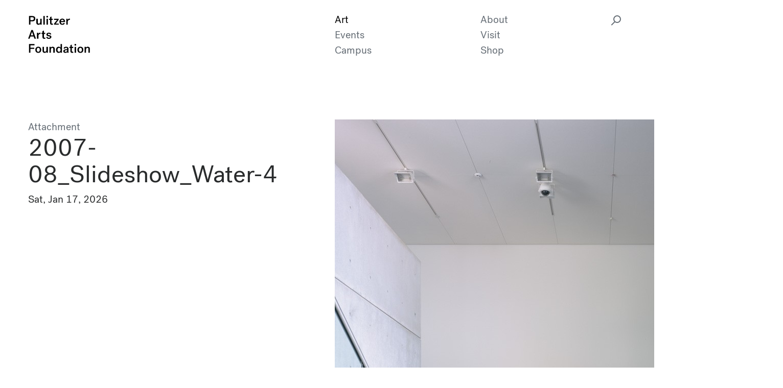

--- FILE ---
content_type: text/html; charset=UTF-8
request_url: https://pulitzerarts.org/art/water/2007-08_slideshow_water-4/
body_size: 17852
content:
<!doctype html>
<!--[if IE 9]><html class="no-js lt-ie10" lang="en-US"> <![endif]-->
<!--[if gt IE 9]><!--><html class="no-js" lang="en-US"> <!--<![endif]-->
<!--[if lte IE 8]>
<script type="text/javascript">
  if ( document.URL.indexOf( 'ie8' ) === -1 ) {
    window.location = 'http://' + location.hostname + '/ie8';
  }
</script>
<![endif]-->

  <head>
    
    <meta charset="utf-8">
    <meta name="viewport" content="width=device-width, initial-scale=1">
    <meta http-equiv="Content-type" content="text/html; charset=UTF-8">
<script type="text/javascript">
/* <![CDATA[ */
var gform;gform||(document.addEventListener("gform_main_scripts_loaded",function(){gform.scriptsLoaded=!0}),document.addEventListener("gform/theme/scripts_loaded",function(){gform.themeScriptsLoaded=!0}),window.addEventListener("DOMContentLoaded",function(){gform.domLoaded=!0}),gform={domLoaded:!1,scriptsLoaded:!1,themeScriptsLoaded:!1,isFormEditor:()=>"function"==typeof InitializeEditor,callIfLoaded:function(o){return!(!gform.domLoaded||!gform.scriptsLoaded||!gform.themeScriptsLoaded&&!gform.isFormEditor()||(gform.isFormEditor()&&console.warn("The use of gform.initializeOnLoaded() is deprecated in the form editor context and will be removed in Gravity Forms 3.1."),o(),0))},initializeOnLoaded:function(o){gform.callIfLoaded(o)||(document.addEventListener("gform_main_scripts_loaded",()=>{gform.scriptsLoaded=!0,gform.callIfLoaded(o)}),document.addEventListener("gform/theme/scripts_loaded",()=>{gform.themeScriptsLoaded=!0,gform.callIfLoaded(o)}),window.addEventListener("DOMContentLoaded",()=>{gform.domLoaded=!0,gform.callIfLoaded(o)}))},hooks:{action:{},filter:{}},addAction:function(o,r,e,t){gform.addHook("action",o,r,e,t)},addFilter:function(o,r,e,t){gform.addHook("filter",o,r,e,t)},doAction:function(o){gform.doHook("action",o,arguments)},applyFilters:function(o){return gform.doHook("filter",o,arguments)},removeAction:function(o,r){gform.removeHook("action",o,r)},removeFilter:function(o,r,e){gform.removeHook("filter",o,r,e)},addHook:function(o,r,e,t,n){null==gform.hooks[o][r]&&(gform.hooks[o][r]=[]);var d=gform.hooks[o][r];null==n&&(n=r+"_"+d.length),gform.hooks[o][r].push({tag:n,callable:e,priority:t=null==t?10:t})},doHook:function(r,o,e){var t;if(e=Array.prototype.slice.call(e,1),null!=gform.hooks[r][o]&&((o=gform.hooks[r][o]).sort(function(o,r){return o.priority-r.priority}),o.forEach(function(o){"function"!=typeof(t=o.callable)&&(t=window[t]),"action"==r?t.apply(null,e):e[0]=t.apply(null,e)})),"filter"==r)return e[0]},removeHook:function(o,r,t,n){var e;null!=gform.hooks[o][r]&&(e=(e=gform.hooks[o][r]).filter(function(o,r,e){return!!(null!=n&&n!=o.tag||null!=t&&t!=o.priority)}),gform.hooks[o][r]=e)}});
/* ]]> */
</script>

    <script src="https://www.google.com/recaptcha/api.js"></script>
    <script>
      function timestamp() { var response = document.getElementById("g-recaptcha-response"); if (response == null || response.value.trim() == "") {var elems = JSON.parse(document.getElementsByName("captcha_settings")[0].value);elems["ts"] = JSON.stringify(new Date().getTime());document.getElementsByName("captcha_settings")[0].value = JSON.stringify(elems); } } setInterval(timestamp, 500);
    </script>

        <meta name="msvalidate.01" content="51A88F151F83D784B85F6F0DAE7436CD" />

    <title>
          2007-08_Slideshow_Water-4 - Pulitzer Arts Foundation
          </title>

    <!-- Fav and touch icons -->
    
<link rel="shortcut icon" href="https://pulitzerarts.org/wp-content/themes/paf/favicon.ico">

<link href="https://pulitzerarts.org/wp-content/themes/paf/apple-touch-icon.png"
	sizes="180x180"
	rel="apple-touch-icon">

<link href="https://pulitzerarts.org/wp-content/themes/paf/favicon-32x32.png"
	sizes="32x32"
	type="image/png"
	rel="icon">

<link href="https://pulitzerarts.org/wp-content/themes/paf/favicon-16x16.png"
	sizes="16x16"
	type="image/png"
	rel="icon">

<link rel="manifest" href="https://pulitzerarts.org/wp-content/themes/paf/manifest.json">
<link rel="mask-icon" href="https://pulitzerarts.org/wp-content/themes/paf/safari-pinned-tab.svg" color="#5bbad5">
<meta name="theme-color" content="#ffffff">
    
    <script>
      document.documentElement.className = document.documentElement.className.replace( 'no-js', 'js' );
    </script>

    <meta name='robots' content='index, follow, max-image-preview:large, max-snippet:-1, max-video-preview:-1' />
	<style>img:is([sizes="auto" i], [sizes^="auto," i]) { contain-intrinsic-size: 3000px 1500px }</style>
	
	<!-- This site is optimized with the Yoast SEO Premium plugin v25.9 (Yoast SEO v25.9) - https://yoast.com/wordpress/plugins/seo/ -->
	<link rel="canonical" href="https://pulitzerarts.org/art/water/2007-08_slideshow_water-4/" />
	<meta property="og:locale" content="en_US" />
	<meta property="og:type" content="article" />
	<meta property="og:title" content="2007-08_Slideshow_Water-4 - Pulitzer Arts Foundation" />
	<meta property="og:url" content="https://pulitzerarts.org/art/water/2007-08_slideshow_water-4/" />
	<meta property="og:site_name" content="Pulitzer Arts Foundation" />
	<meta property="article:publisher" content="https://www.facebook.com/pulitzerarts/" />
	<meta property="article:modified_time" content="2021-03-17T16:13:33+00:00" />
	<meta property="og:image" content="https://pulitzerarts.org/art/water/2007-08_slideshow_water-4" />
	<meta property="og:image:width" content="877" />
	<meta property="og:image:height" content="1150" />
	<meta property="og:image:type" content="image/jpeg" />
	<meta name="twitter:card" content="summary_large_image" />
	<meta name="twitter:site" content="@pulitzerarts" />
	<script type="application/ld+json" class="yoast-schema-graph">{"@context":"https://schema.org","@graph":[{"@type":"WebPage","@id":"https://pulitzerarts.org/art/water/2007-08_slideshow_water-4/","url":"https://pulitzerarts.org/art/water/2007-08_slideshow_water-4/","name":"2007-08_Slideshow_Water-4 - Pulitzer Arts Foundation","isPartOf":{"@id":"https://pulitzerarts.org/#website"},"primaryImageOfPage":{"@id":"https://pulitzerarts.org/art/water/2007-08_slideshow_water-4/#primaryimage"},"image":{"@id":"https://pulitzerarts.org/art/water/2007-08_slideshow_water-4/#primaryimage"},"thumbnailUrl":"https://pulitzerarts.org/wp-content/uploads/2017/05/2007-08_Slideshow_Water-4.jpg","datePublished":"2017-05-16T19:15:35+00:00","dateModified":"2021-03-17T16:13:33+00:00","breadcrumb":{"@id":"https://pulitzerarts.org/art/water/2007-08_slideshow_water-4/#breadcrumb"},"inLanguage":"en-US","potentialAction":[{"@type":"ReadAction","target":["https://pulitzerarts.org/art/water/2007-08_slideshow_water-4/"]}]},{"@type":"ImageObject","inLanguage":"en-US","@id":"https://pulitzerarts.org/art/water/2007-08_slideshow_water-4/#primaryimage","url":"https://pulitzerarts.org/wp-content/uploads/2017/05/2007-08_Slideshow_Water-4.jpg","contentUrl":"https://pulitzerarts.org/wp-content/uploads/2017/05/2007-08_Slideshow_Water-4.jpg","width":877,"height":1150,"caption":"Matisse's \"Bathers with a Turtle\" hangs in the Main Gallery, framed by the Water Court windows and the Mezzanine stairs."},{"@type":"BreadcrumbList","@id":"https://pulitzerarts.org/art/water/2007-08_slideshow_water-4/#breadcrumb","itemListElement":[{"@type":"ListItem","position":1,"name":"Home","item":"https://pulitzerarts.org/"},{"@type":"ListItem","position":2,"name":"Water","item":"https://pulitzerarts.org/art/water/"},{"@type":"ListItem","position":3,"name":"2007-08_Slideshow_Water-4"}]},{"@type":"WebSite","@id":"https://pulitzerarts.org/#website","url":"https://pulitzerarts.org/","name":"Pulitzer Arts Foundation","description":"The Pulitzer is a museum where ideas are freely explored, new art exhibited, and historic work reimagined.","publisher":{"@id":"https://pulitzerarts.org/#organization"},"potentialAction":[{"@type":"SearchAction","target":{"@type":"EntryPoint","urlTemplate":"https://pulitzerarts.org/?s={search_term_string}"},"query-input":{"@type":"PropertyValueSpecification","valueRequired":true,"valueName":"search_term_string"}}],"inLanguage":"en-US"},{"@type":"Organization","@id":"https://pulitzerarts.org/#organization","name":"Pulitzer Arts Foundation","url":"https://pulitzerarts.org/","logo":{"@type":"ImageObject","inLanguage":"en-US","@id":"https://pulitzerarts.org/#/schema/logo/image/","url":"https://pulitzerarts.org/wp-content/uploads/2017/06/PulitzerArts_Wordmark_Black_Stack_RGB.png","contentUrl":"https://pulitzerarts.org/wp-content/uploads/2017/06/PulitzerArts_Wordmark_Black_Stack_RGB.png","width":2000,"height":1385,"caption":"Pulitzer Arts Foundation"},"image":{"@id":"https://pulitzerarts.org/#/schema/logo/image/"},"sameAs":["https://www.facebook.com/pulitzerarts/","https://x.com/pulitzerarts","https://www.instagram.com/pulitzerarts/","https://www.linkedin.com/company/the-pulitzer-foundation-for-the-arts/","https://www.youtube.com/user/pulitzerarts/"]}]}</script>
	<!-- / Yoast SEO Premium plugin. -->


		<!-- This site uses the Google Analytics by ExactMetrics plugin v8.8.0 - Using Analytics tracking - https://www.exactmetrics.com/ -->
		<!-- Note: ExactMetrics is not currently configured on this site. The site owner needs to authenticate with Google Analytics in the ExactMetrics settings panel. -->
					<!-- No tracking code set -->
				<!-- / Google Analytics by ExactMetrics -->
		<link rel='stylesheet' id='wp-block-library-css' href='https://pulitzerarts.org/wp-includes/css/dist/block-library/style.min.css?ver=6.8.3' type='text/css' media='all' />
<style id='classic-theme-styles-inline-css' type='text/css'>
/*! This file is auto-generated */
.wp-block-button__link{color:#fff;background-color:#32373c;border-radius:9999px;box-shadow:none;text-decoration:none;padding:calc(.667em + 2px) calc(1.333em + 2px);font-size:1.125em}.wp-block-file__button{background:#32373c;color:#fff;text-decoration:none}
</style>
<style id='global-styles-inline-css' type='text/css'>
:root{--wp--preset--aspect-ratio--square: 1;--wp--preset--aspect-ratio--4-3: 4/3;--wp--preset--aspect-ratio--3-4: 3/4;--wp--preset--aspect-ratio--3-2: 3/2;--wp--preset--aspect-ratio--2-3: 2/3;--wp--preset--aspect-ratio--16-9: 16/9;--wp--preset--aspect-ratio--9-16: 9/16;--wp--preset--color--black: #000000;--wp--preset--color--cyan-bluish-gray: #abb8c3;--wp--preset--color--white: #ffffff;--wp--preset--color--pale-pink: #f78da7;--wp--preset--color--vivid-red: #cf2e2e;--wp--preset--color--luminous-vivid-orange: #ff6900;--wp--preset--color--luminous-vivid-amber: #fcb900;--wp--preset--color--light-green-cyan: #7bdcb5;--wp--preset--color--vivid-green-cyan: #00d084;--wp--preset--color--pale-cyan-blue: #8ed1fc;--wp--preset--color--vivid-cyan-blue: #0693e3;--wp--preset--color--vivid-purple: #9b51e0;--wp--preset--gradient--vivid-cyan-blue-to-vivid-purple: linear-gradient(135deg,rgba(6,147,227,1) 0%,rgb(155,81,224) 100%);--wp--preset--gradient--light-green-cyan-to-vivid-green-cyan: linear-gradient(135deg,rgb(122,220,180) 0%,rgb(0,208,130) 100%);--wp--preset--gradient--luminous-vivid-amber-to-luminous-vivid-orange: linear-gradient(135deg,rgba(252,185,0,1) 0%,rgba(255,105,0,1) 100%);--wp--preset--gradient--luminous-vivid-orange-to-vivid-red: linear-gradient(135deg,rgba(255,105,0,1) 0%,rgb(207,46,46) 100%);--wp--preset--gradient--very-light-gray-to-cyan-bluish-gray: linear-gradient(135deg,rgb(238,238,238) 0%,rgb(169,184,195) 100%);--wp--preset--gradient--cool-to-warm-spectrum: linear-gradient(135deg,rgb(74,234,220) 0%,rgb(151,120,209) 20%,rgb(207,42,186) 40%,rgb(238,44,130) 60%,rgb(251,105,98) 80%,rgb(254,248,76) 100%);--wp--preset--gradient--blush-light-purple: linear-gradient(135deg,rgb(255,206,236) 0%,rgb(152,150,240) 100%);--wp--preset--gradient--blush-bordeaux: linear-gradient(135deg,rgb(254,205,165) 0%,rgb(254,45,45) 50%,rgb(107,0,62) 100%);--wp--preset--gradient--luminous-dusk: linear-gradient(135deg,rgb(255,203,112) 0%,rgb(199,81,192) 50%,rgb(65,88,208) 100%);--wp--preset--gradient--pale-ocean: linear-gradient(135deg,rgb(255,245,203) 0%,rgb(182,227,212) 50%,rgb(51,167,181) 100%);--wp--preset--gradient--electric-grass: linear-gradient(135deg,rgb(202,248,128) 0%,rgb(113,206,126) 100%);--wp--preset--gradient--midnight: linear-gradient(135deg,rgb(2,3,129) 0%,rgb(40,116,252) 100%);--wp--preset--font-size--small: 13px;--wp--preset--font-size--medium: 20px;--wp--preset--font-size--large: 36px;--wp--preset--font-size--x-large: 42px;--wp--preset--spacing--20: 0.44rem;--wp--preset--spacing--30: 0.67rem;--wp--preset--spacing--40: 1rem;--wp--preset--spacing--50: 1.5rem;--wp--preset--spacing--60: 2.25rem;--wp--preset--spacing--70: 3.38rem;--wp--preset--spacing--80: 5.06rem;--wp--preset--shadow--natural: 6px 6px 9px rgba(0, 0, 0, 0.2);--wp--preset--shadow--deep: 12px 12px 50px rgba(0, 0, 0, 0.4);--wp--preset--shadow--sharp: 6px 6px 0px rgba(0, 0, 0, 0.2);--wp--preset--shadow--outlined: 6px 6px 0px -3px rgba(255, 255, 255, 1), 6px 6px rgba(0, 0, 0, 1);--wp--preset--shadow--crisp: 6px 6px 0px rgba(0, 0, 0, 1);}:where(.is-layout-flex){gap: 0.5em;}:where(.is-layout-grid){gap: 0.5em;}body .is-layout-flex{display: flex;}.is-layout-flex{flex-wrap: wrap;align-items: center;}.is-layout-flex > :is(*, div){margin: 0;}body .is-layout-grid{display: grid;}.is-layout-grid > :is(*, div){margin: 0;}:where(.wp-block-columns.is-layout-flex){gap: 2em;}:where(.wp-block-columns.is-layout-grid){gap: 2em;}:where(.wp-block-post-template.is-layout-flex){gap: 1.25em;}:where(.wp-block-post-template.is-layout-grid){gap: 1.25em;}.has-black-color{color: var(--wp--preset--color--black) !important;}.has-cyan-bluish-gray-color{color: var(--wp--preset--color--cyan-bluish-gray) !important;}.has-white-color{color: var(--wp--preset--color--white) !important;}.has-pale-pink-color{color: var(--wp--preset--color--pale-pink) !important;}.has-vivid-red-color{color: var(--wp--preset--color--vivid-red) !important;}.has-luminous-vivid-orange-color{color: var(--wp--preset--color--luminous-vivid-orange) !important;}.has-luminous-vivid-amber-color{color: var(--wp--preset--color--luminous-vivid-amber) !important;}.has-light-green-cyan-color{color: var(--wp--preset--color--light-green-cyan) !important;}.has-vivid-green-cyan-color{color: var(--wp--preset--color--vivid-green-cyan) !important;}.has-pale-cyan-blue-color{color: var(--wp--preset--color--pale-cyan-blue) !important;}.has-vivid-cyan-blue-color{color: var(--wp--preset--color--vivid-cyan-blue) !important;}.has-vivid-purple-color{color: var(--wp--preset--color--vivid-purple) !important;}.has-black-background-color{background-color: var(--wp--preset--color--black) !important;}.has-cyan-bluish-gray-background-color{background-color: var(--wp--preset--color--cyan-bluish-gray) !important;}.has-white-background-color{background-color: var(--wp--preset--color--white) !important;}.has-pale-pink-background-color{background-color: var(--wp--preset--color--pale-pink) !important;}.has-vivid-red-background-color{background-color: var(--wp--preset--color--vivid-red) !important;}.has-luminous-vivid-orange-background-color{background-color: var(--wp--preset--color--luminous-vivid-orange) !important;}.has-luminous-vivid-amber-background-color{background-color: var(--wp--preset--color--luminous-vivid-amber) !important;}.has-light-green-cyan-background-color{background-color: var(--wp--preset--color--light-green-cyan) !important;}.has-vivid-green-cyan-background-color{background-color: var(--wp--preset--color--vivid-green-cyan) !important;}.has-pale-cyan-blue-background-color{background-color: var(--wp--preset--color--pale-cyan-blue) !important;}.has-vivid-cyan-blue-background-color{background-color: var(--wp--preset--color--vivid-cyan-blue) !important;}.has-vivid-purple-background-color{background-color: var(--wp--preset--color--vivid-purple) !important;}.has-black-border-color{border-color: var(--wp--preset--color--black) !important;}.has-cyan-bluish-gray-border-color{border-color: var(--wp--preset--color--cyan-bluish-gray) !important;}.has-white-border-color{border-color: var(--wp--preset--color--white) !important;}.has-pale-pink-border-color{border-color: var(--wp--preset--color--pale-pink) !important;}.has-vivid-red-border-color{border-color: var(--wp--preset--color--vivid-red) !important;}.has-luminous-vivid-orange-border-color{border-color: var(--wp--preset--color--luminous-vivid-orange) !important;}.has-luminous-vivid-amber-border-color{border-color: var(--wp--preset--color--luminous-vivid-amber) !important;}.has-light-green-cyan-border-color{border-color: var(--wp--preset--color--light-green-cyan) !important;}.has-vivid-green-cyan-border-color{border-color: var(--wp--preset--color--vivid-green-cyan) !important;}.has-pale-cyan-blue-border-color{border-color: var(--wp--preset--color--pale-cyan-blue) !important;}.has-vivid-cyan-blue-border-color{border-color: var(--wp--preset--color--vivid-cyan-blue) !important;}.has-vivid-purple-border-color{border-color: var(--wp--preset--color--vivid-purple) !important;}.has-vivid-cyan-blue-to-vivid-purple-gradient-background{background: var(--wp--preset--gradient--vivid-cyan-blue-to-vivid-purple) !important;}.has-light-green-cyan-to-vivid-green-cyan-gradient-background{background: var(--wp--preset--gradient--light-green-cyan-to-vivid-green-cyan) !important;}.has-luminous-vivid-amber-to-luminous-vivid-orange-gradient-background{background: var(--wp--preset--gradient--luminous-vivid-amber-to-luminous-vivid-orange) !important;}.has-luminous-vivid-orange-to-vivid-red-gradient-background{background: var(--wp--preset--gradient--luminous-vivid-orange-to-vivid-red) !important;}.has-very-light-gray-to-cyan-bluish-gray-gradient-background{background: var(--wp--preset--gradient--very-light-gray-to-cyan-bluish-gray) !important;}.has-cool-to-warm-spectrum-gradient-background{background: var(--wp--preset--gradient--cool-to-warm-spectrum) !important;}.has-blush-light-purple-gradient-background{background: var(--wp--preset--gradient--blush-light-purple) !important;}.has-blush-bordeaux-gradient-background{background: var(--wp--preset--gradient--blush-bordeaux) !important;}.has-luminous-dusk-gradient-background{background: var(--wp--preset--gradient--luminous-dusk) !important;}.has-pale-ocean-gradient-background{background: var(--wp--preset--gradient--pale-ocean) !important;}.has-electric-grass-gradient-background{background: var(--wp--preset--gradient--electric-grass) !important;}.has-midnight-gradient-background{background: var(--wp--preset--gradient--midnight) !important;}.has-small-font-size{font-size: var(--wp--preset--font-size--small) !important;}.has-medium-font-size{font-size: var(--wp--preset--font-size--medium) !important;}.has-large-font-size{font-size: var(--wp--preset--font-size--large) !important;}.has-x-large-font-size{font-size: var(--wp--preset--font-size--x-large) !important;}
:where(.wp-block-post-template.is-layout-flex){gap: 1.25em;}:where(.wp-block-post-template.is-layout-grid){gap: 1.25em;}
:where(.wp-block-columns.is-layout-flex){gap: 2em;}:where(.wp-block-columns.is-layout-grid){gap: 2em;}
:root :where(.wp-block-pullquote){font-size: 1.5em;line-height: 1.6;}
</style>
<link rel='stylesheet' id='woocommerce-layout-css' href='https://pulitzerarts.org/wp-content/plugins/woocommerce/assets/css/woocommerce-layout.css?ver=10.1.2' type='text/css' media='all' />
<link rel='stylesheet' id='woocommerce-smallscreen-css' href='https://pulitzerarts.org/wp-content/plugins/woocommerce/assets/css/woocommerce-smallscreen.css?ver=10.1.2' type='text/css' media='only screen and (max-width: 768px)' />
<link rel='stylesheet' id='woocommerce-general-css' href='https://pulitzerarts.org/wp-content/plugins/woocommerce/assets/css/woocommerce.css?ver=10.1.2' type='text/css' media='all' />
<style id='woocommerce-inline-inline-css' type='text/css'>
.woocommerce form .form-row .required { visibility: visible; }
</style>
<link rel='stylesheet' id='jquery-ui-style-css' href='https://pulitzerarts.org/wp-content/plugins/woocommerce-bookings/dist/css/jquery-ui-styles.css?ver=1.11.4-wc-bookings.1.15.53' type='text/css' media='all' />
<link rel='stylesheet' id='wc-bookings-styles-css' href='https://pulitzerarts.org/wp-content/plugins/woocommerce-bookings/dist/css/frontend.css?ver=1.15.53' type='text/css' media='all' />
<link rel='stylesheet' id='brands-styles-css' href='https://pulitzerarts.org/wp-content/plugins/woocommerce/assets/css/brands.css?ver=10.1.2' type='text/css' media='all' />
<link rel='stylesheet' id='paf-css-css' href='https://pulitzerarts.org/wp-content/themes/paf/assets/css/site.min.css?ver=2.7.7' type='text/css' media='screen, print' />
<script type="text/javascript" src="https://pulitzerarts.org/wp-includes/js/jquery/jquery.min.js?ver=3.7.1" id="jquery-core-js"></script>
<script type="text/javascript" src="https://pulitzerarts.org/wp-includes/js/jquery/jquery-migrate.min.js?ver=3.4.1" id="jquery-migrate-js"></script>
<script type="text/javascript" src="https://pulitzerarts.org/wp-content/plugins/woocommerce/assets/js/jquery-blockui/jquery.blockUI.min.js?ver=2.7.0-wc.10.1.2" id="jquery-blockui-js" defer="defer" data-wp-strategy="defer"></script>
<script type="text/javascript" id="wc-add-to-cart-js-extra">
/* <![CDATA[ */
var wc_add_to_cart_params = {"ajax_url":"\/wp-admin\/admin-ajax.php","wc_ajax_url":"\/?wc-ajax=%%endpoint%%","i18n_view_cart":"View cart","cart_url":"https:\/\/pulitzerarts.org\/cart\/","is_cart":"","cart_redirect_after_add":"no"};
/* ]]> */
</script>
<script type="text/javascript" src="https://pulitzerarts.org/wp-content/plugins/woocommerce/assets/js/frontend/add-to-cart.min.js?ver=10.1.2" id="wc-add-to-cart-js" defer="defer" data-wp-strategy="defer"></script>
<script type="text/javascript" src="https://pulitzerarts.org/wp-content/plugins/woocommerce/assets/js/js-cookie/js.cookie.min.js?ver=2.1.4-wc.10.1.2" id="js-cookie-js" defer="defer" data-wp-strategy="defer"></script>
<script type="text/javascript" id="woocommerce-js-extra">
/* <![CDATA[ */
var woocommerce_params = {"ajax_url":"\/wp-admin\/admin-ajax.php","wc_ajax_url":"\/?wc-ajax=%%endpoint%%","i18n_password_show":"Show password","i18n_password_hide":"Hide password"};
/* ]]> */
</script>
<script type="text/javascript" src="https://pulitzerarts.org/wp-content/plugins/woocommerce/assets/js/frontend/woocommerce.min.js?ver=10.1.2" id="woocommerce-js" defer="defer" data-wp-strategy="defer"></script>
<link rel="https://api.w.org/" href="https://pulitzerarts.org/wp-json/" /><link rel="alternate" title="JSON" type="application/json" href="https://pulitzerarts.org/wp-json/wp/v2/media/432" /><link rel="EditURI" type="application/rsd+xml" title="RSD" href="https://pulitzerarts.org/xmlrpc.php?rsd" />
<link rel='shortlink' href='https://pulitzerarts.org/?p=432' />
<link rel="alternate" title="oEmbed (JSON)" type="application/json+oembed" href="https://pulitzerarts.org/wp-json/oembed/1.0/embed?url=https%3A%2F%2Fpulitzerarts.org%2Fart%2Fwater%2F2007-08_slideshow_water-4%2F" />
<link rel="alternate" title="oEmbed (XML)" type="text/xml+oembed" href="https://pulitzerarts.org/wp-json/oembed/1.0/embed?url=https%3A%2F%2Fpulitzerarts.org%2Fart%2Fwater%2F2007-08_slideshow_water-4%2F&#038;format=xml" />
 <script async src="https://www.googletagmanager.com/gtag/js?id=G-2NZXHTMK62"></script> <script> window.dataLayer = window.dataLayer || []; function gtag(){dataLayer.push(arguments);} gtag('js', new Date()); gtag('config', 'G-2NZXHTMK62'); </script>	<noscript><style>.woocommerce-product-gallery{ opacity: 1 !important; }</style></noscript>
	

    <!-- Global site tag (gtag.js) - Google Ads: 10798111989 -->
    <script async src="https://www.googletagmanager.com/gtag/js?id=AW-10798111989"></script>
    <script> window.dataLayer = window.dataLayer || []; function gtag(){dataLayer.push( arguments);} gtag('js', new Date()); gtag('config', 'AW-10798111989'); </script>


    
  </head>

  <body class="attachment wp-singular attachment-template-default single single-attachment postid-432 attachmentid-432 attachment-jpeg wp-theme-paf theme-paf woocommerce-no-js " data-ajax-url="https://pulitzerarts.org/wp-admin/admin-ajax.php">
        <div class="container">
      <span data-load-indicator></span>
    </div>

    <header>
      
	<nav>
		<div class="full-nav">
			<div class="container">
				<div class="row">
					<div class="col-12">
						<div class="spacer-30"></div>
					</div>

					<div class="col-sm-6">
						<div class="logo">
							<a href="https://pulitzerarts.org">
								<img src="https://pulitzerarts.org/wp-content/themes/paf/img/PAF_stacked_wordmark.svg" alt="Pulitzer Arts Foundation Wordmark">
							</a>
						</div>
					</div>

					
					<div class="col-sm-6">
						<div class="row no-gutters position-relative">
													
								<div class="col-6 hidden-xs-down">
									<ul>

										
											<li class="nav-exhibitions">

												


<a class="gray-link active" href="/art">Art</a>
											</li>

										
											<li class="nav-programs">

												


<a class="gray-link" href="/events">Events</a>
											</li>

										
											<li class="nav-campus">

												


<a class="gray-link" href="https://pulitzerarts.org/campus/">Campus</a>
											</li>

										
									</ul>
								</div>

													
								<div class="col-6 hidden-xs-down">
									<ul>

										
											<li class="nav-about">

												


<a class="gray-link" href="https://pulitzerarts.org/about/">About</a>
											</li>

										
											<li class="nav-visit">

												


<a class="gray-link" href="https://pulitzerarts.org/visit/">Visit</a>
											</li>

										
											<li class="nav-shop">

												


<a class="gray-link" href="https://pulitzerarts.org/shop/">Shop</a>
											</li>

										
									</ul>
								</div>

														<div class="icon-only-search">
								<div class="nav-search">
									<span class="search-shelf-button" role="button"  aria-label="Search Shelf Open">
										<i class="search-icon float-right" aria-hidden="true"></i>
									</span>
								</div>
							</div>
						</div>
					</div>

					<span class="search-close-button close-button" role="button" aria-hidden="true" aria-label="Search Shelf Close"><span></span></span>

					<button class="mobile-menu-button hidden-sm-up"><span></span></button>

					<div class="mobile-menu hidden-lg-up bg-light-gray">

						<div class="container">
							<div class="row">
								<div class="col-12">

									<div class="spacer-15"></div>

									<div class="logo">
										<a href="https://pulitzerarts.org">
											<img src="https://pulitzerarts.org/wp-content/themes/paf/img/PAF_stacked_wordmark.svg" alt="Pulitzer Arts Foundation Wordmark">
										</a>
									</div>

									<div class="spacer-75"></div>

									<ul>

										
											<li class="nav-exhibitions">
												<h3>

													


<a class="gray-link active" href="/art">Art</a>
												</h3>

												<div class="spacer-rule-30"></div>
											</li>

											
										
											<li class="nav-programs">
												<h3>

													


<a class="gray-link" href="/events">Events</a>
												</h3>

												<div class="spacer-rule-30"></div>
											</li>

											
										
											<li class="nav-campus">
												<h3>

													


<a class="gray-link" href="https://pulitzerarts.org/campus/">Campus</a>
												</h3>

												<div class="spacer-rule-30"></div>
											</li>

											
										
											<li class="nav-about">
												<h3>

													


<a class="gray-link" href="https://pulitzerarts.org/about/">About</a>
												</h3>

												<div class="spacer-rule-30"></div>
											</li>

											
										
											<li class="nav-visit">
												<h3>

													


<a class="gray-link" href="https://pulitzerarts.org/visit/">Visit</a>
												</h3>

												<div class="spacer-rule-30"></div>
											</li>

											
										
											<li class="nav-shop">
												<h3>

													


<a class="gray-link" href="https://pulitzerarts.org/shop/">Shop</a>
												</h3>

												<div class="spacer-rule-30"></div>
											</li>

											
												<li>
													<form class="search-form mobile" action="/" role="search">
														<input class="h3" type="text" name="s" value="" placeholder="Search" aria-label="Search">
														<button aria-label="Search button"><i class="search-icon"></i></button>
													</form>
												</li>

											
										
									</ul>

									<div class="spacer-15"></div>

								</div>
							</div>
						</div>
					</div>

					<div class="col-12">
						<div class="spacer-120"></div>
					</div>
				</div>
			</div>
		</div><!-- .full-nav -->

		<div class="search-shelf bg-light-gray">
			<div class="search-form-wrapper">
				<div class="container">
					<div class="row">
						<div class="col-12">
							<div class="spacer-240"></div>
						</div>

						<div class="col-sm-6 offset-6">
							<form class="search-form" action="/" role="search">
								<input class="h2" type="text" name="s" aria-label="Search field" value="">
								<button aria-label="Search button"><i class="search-icon"></i></button>
							</form>
						</div>
					</div>
				</div>
			</div>
		</div>

		<div class="sticky-nav invisible">
			<div class="container">
				<div class="row">
					<div class="col-sm-6 col-md-4">
						<div class="logo">
							<a href="https://pulitzerarts.org">
								<img src="https://pulitzerarts.org/wp-content/themes/paf/img/PAF_wordmark.svg" alt="Pulitzer Arts Foundation Wordmark">
							</a>
						</div>
					</div>

					<div class="col-8 text-right">
						<ul>

							
								<li class="nav-exhibitions d-inline">

									


<a class="gray-link active" href="/art">Art</a>
								</li>

							
								<li class="nav-programs d-inline">

									


<a class="gray-link" href="/events">Events</a>
								</li>

							
								<li class="nav-campus d-inline">

									


<a class="gray-link" href="https://pulitzerarts.org/campus/">Campus</a>
								</li>

							
								<li class="nav-about d-inline">

									


<a class="gray-link" href="https://pulitzerarts.org/about/">About</a>
								</li>

							
								<li class="nav-visit d-inline">

									


<a class="gray-link" href="https://pulitzerarts.org/visit/">Visit</a>
								</li>

							
								<li class="nav-shop d-inline">

									


<a class="gray-link" href="https://pulitzerarts.org/shop/">Shop</a>
								</li>

							
							<li class="nav-search d-inline">
								<span class="search-shelf-button gray-link" role="button"  aria-label="Search Shelf Open">
									Search<i class="search-icon float-right" aria-hidden="true"></i>
								</span>
							</li>

						</ul>
					</div>
				</div>
			</div>
		</div><!-- .sticky-nav -->
	</nav>

    </header>

    <main>
      
	
	<div class="content">
		<div class="container">
			<div class="row">

				
				<div class="col-sm-6">

											<div class="padded-right-20">
					
											<span class="gray-body">Attachment</span>
										<h1>2007-08_Slideshow_Water-4</h1>

					
					
						

	
	
	
	


		<span class="date"><time datetime='20260117'>Sat, Jan 17, 2026</time></span>
	
						
                
						
					
					
					
					
					
								</div><!-- .padded-right-20 -->
				</div><!-- .col-sm-6 -->
				<div class="col-sm-6">
			
					<div class="spacer-30 hidden-sm-up"></div>

					
					<div class="post-content">

						<p class="attachment"><a href='https://pulitzerarts.org/wp-content/uploads/2017/05/2007-08_Slideshow_Water-4.jpg'><img loading="lazy" decoding="async" width="877" height="1150" src="https://pulitzerarts.org/wp-content/uploads/2017/05/2007-08_Slideshow_Water-4.jpg" class="attachment-medium size-medium" alt="Matisse&#039;s &quot;Bathers with a Turtle&quot; hangs in the Main Gallery, framed by the Water Court windows and the Mezzanine stairs." srcset="https://pulitzerarts.org/wp-content/uploads/2017/05/2007-08_Slideshow_Water-4.jpg 877w, https://pulitzerarts.org/wp-content/uploads/2017/05/2007-08_Slideshow_Water-4-600x787.jpg 600w, https://pulitzerarts.org/wp-content/uploads/2017/05/2007-08_Slideshow_Water-4-768x1007.jpg 768w" sizes="auto, (max-width: 877px) 100vw, 877px" /></a></p>

											</div>

					
					
					
					
				</div>
			</div>
		</div>

		
		<div class="container">
			<div class="row">

				
			</div>
		</div>

		
		

		
		
		
		
	</div>

	
		<div class="container">
			<div class="row">
				<div class="col-12">
					<div class="spacer-rule-240"></div>
				</div>
			</div>
		</div>

	
	
		<section class="upcoming-programs reveal-init">
	<div class="container">
		<div class="row">
			<div class="col-sm-9">
				<h3>Upcoming Programs</h3>
			</div>

			<div class="col-sm-3 text-sm-right hidden-xs-down">
				<a class="button d-inline-block" href="https://pulitzerarts.org/program">All Programs</a>
			</div>

			<div class="col-12">
				<div class="spacer-60"></div>
			</div>

			
				<div class="col-sm-6 col-md-4">

					
<article class="article-card">

	
		<figure class="crop crop-medium">

										
			<div class="figure-image-wrapper">
				<a href="https://pulitzerarts.org/events/st-louis-symphony-orchestra-live-at-the-pulitzer-2/"><img src="https://pulitzerarts.org/wp-content/uploads/2025/08/20221115_SLSO-Live-at-Pulitzer_Virginia-Harold_63.jpg.png" alt="A quartet from St. Louis Symphony Orchestra performing at the Pulitzer Arts Foundation." /></a>
			</div>

		</figure>

		<div class="spacer-15"></div>

	
	<header>

		
		<div class="h4">			<a href="https://pulitzerarts.org/events/st-louis-symphony-orchestra-live-at-the-pulitzer-2/">St. Louis Symphony Live at the Pulitzer: Somehow We Can</a>
		</div>
		
					

	
	
	
	


		<span class="date">Tue, Jan 20, 2026<br>Doors at 6:30pm / Concert at 7:30pm</span>
			
		
	</header>

	<div class="spacer-60"></div>

</article>
				</div>

			
				<div class="col-sm-6 col-md-4">

					
<article class="article-card">

	
		<figure class="crop crop-medium">

										
			<div class="figure-image-wrapper">
				<a href="https://pulitzerarts.org/events/closing-reception-for-current-exhibitions/"><img src="https://pulitzerarts.org/wp-content/uploads/2025/07/20150501_Opening-Reception_Carly-Ann-Faye_064.png" alt="A visitor in with brown hair in a black dress and one with blonde hair in a red dress walking up the stairs at a Pulitzer opening." /></a>
			</div>

		</figure>

		<div class="spacer-15"></div>

	
	<header>

		
		<div class="h4">			<a href="https://pulitzerarts.org/events/closing-reception-for-current-exhibitions/">Closing Reception for Current Exhibitions</a>
		</div>
		
					

	
				
	
	


		<span class="date">Fri, Jan 30, 2026<br>5–8pm</span>
			
		
	</header>

	<div class="spacer-60"></div>

</article>
				</div>

			
				<div class="col-sm-6 col-md-4">

					
<article class="article-card">

	
		<figure class="crop crop-medium">

										
			<div class="figure-image-wrapper">
				<a href="https://pulitzerarts.org/events/in-dialogue-jennie-c-jones-and-evelyn-hankins/"><img src="https://pulitzerarts.org/wp-content/uploads/2025/12/Virginia-Harold-Suzy-Gorman-Smithsonian-Institute.png" alt="Side by side portraits of Stephanie Weissberg, Jennie C. Jones and Evelyn C. Hankins" /></a>
			</div>

		</figure>

		<div class="spacer-15"></div>

	
	<header>

		
		<div class="h4">			<a href="https://pulitzerarts.org/events/in-dialogue-jennie-c-jones-and-evelyn-hankins/">In Dialogue: Jennie C. Jones, Evelyn C. Hankins, and Stephanie Weissberg</a>
		</div>
		
					

	
				
	
	


		<span class="date">Sat, Jan 31, 2026<br>11am–12pm</span>
			
		
	</header>

	<div class="spacer-60"></div>

</article>
				</div>

			
			<div class="col-12 hidden-sm-up">
				<a class="button d-inline-block" href="https://pulitzerarts.org/program">All Programs</a>
			</div>
		</div>
	</div>
</div>
	
    </main>

    <footer>
      
	<div class="container">
		<div class="row align-items-xs-start align-items-lg-end">
			<div class="col-12">
				<div class="spacer-120"></div>
			</div>
			<div class="col-sm-6 hidden-xs-down">
				<div class="logo">
					<a href="https://pulitzerarts.org">
						<img src="https://pulitzerarts.org/wp-content/themes/paf/img/PAF_stacked_wordmark.svg" alt="Pulitzer Arts Foundation Wordmark">
					</a>
				</div>
			</div>

			<div class="col-sm-6 col-lg-3">
				<p class="small-copy">
					Museum Hours:<br>

					
						
					
						
					
						
					
						
							Thursday, 10am&ndash;5pm<br>

						
					
						
							Friday, 10am&ndash;8pm<br>

						
					
						
							Saturday, 10am&ndash;5pm<br>

						
					
						
							Sunday, 10am&ndash;5pm<br>

						
					
				</p>

				<div class="spacer-15 hidden-sm-up"></div>
			</div>

			<div class="col-sm-6 col-lg-3 offset-sm-6 offset-lg-0">
				<div class="spacer-30 hidden-lg-up hidden-sm-down"></div>

				<p class="small-copy">
					Location:<br />
3716 Washington Boulevard<br />
St. Louis, MO 63108 (<a href="https://www.google.com/maps/place/Pulitzer+Arts+Foundation/@38.64022,-90.2366887,17z/data=!4m13!1m7!3m6!1s0x87d8b4badabfb7f1:0xd72f404061a532ab!2s3716+Washington+Blvd,+St.+Louis,+MO+63108!3b1!8m2!3d38.64022!4d-90.2345!3m4!1s0x87d8b4badabfb7f1:0xbf2b9c781bf55ae7!8m2!3d38.64022!4d-90.2345" target="_blank">Map</a>)<br />
<br />
Telephone:<br />
314 754 1850<br />
<br />
Free Entry &amp; Free Parking
				</p>
			</div>

			<div class="col-12">
				<div class="spacer-60"></div>
			</div>
		</div>
	</div>

	
		<div class="footer-feedback bg-light-gray hide">

			<button class="close-button active" aria-label="Close"><span></span></button>

			<div class="container">
				<div class="row">
					<div class="col-12">
						<div class="spacer-60"></div>
					</div>

					<div class="col-sm-6">
						<span>We're Listening</span>
					</div>

					<div class="col-sm-6">
						
                <div class='gf_browser_chrome gform_wrapper gform_legacy_markup_wrapper gform-theme--no-framework' data-form-theme='legacy' data-form-index='0' id='gform_wrapper_35' style='display:none'><div id='gf_35' class='gform_anchor' tabindex='-1'></div>
                        <div class='gform_heading'>
                            <p class='gform_description'>Please let us know how we're doing. We’d love to hear from you!</p>
                        </div><form method='post' enctype='multipart/form-data' target='gform_ajax_frame_35' id='gform_35'  action='/art/water/2007-08_slideshow_water-4/#gf_35' data-formid='35' novalidate>
                        <div class='gform-body gform_body'><ul id='gform_fields_35' class='gform_fields top_label form_sublabel_below description_below validation_below'><li id="field_35_1" class="gfield gfield--type-textarea gfield_contains_required field_sublabel_below gfield--no-description field_description_below field_validation_below gfield_visibility_visible"  ><label class='gfield_label gform-field-label screen-reader-text' for='input_35_1'>Feedback<span class="gfield_required"><span class="gfield_required gfield_required_asterisk">*</span></span></label><div class='ginput_container ginput_container_textarea'><textarea name='input_1' id='input_35_1' class='textarea medium'    placeholder='Feedback' aria-required="true" aria-invalid="false"   rows='10' cols='50'></textarea></div></li><li id="field_35_4" class="gfield gfield--type-name gfield_contains_required field_sublabel_below gfield--no-description field_description_below field_validation_below gfield_visibility_visible"  ><label class='gfield_label gform-field-label gfield_label_before_complex' >Name<span class="gfield_required"><span class="gfield_required gfield_required_asterisk">*</span></span></label><div class='ginput_complex ginput_container ginput_container--name no_prefix has_first_name no_middle_name has_last_name no_suffix gf_name_has_2 ginput_container_name gform-grid-row' id='input_35_4'>
                            
                            <span id='input_35_4_3_container' class='name_first gform-grid-col gform-grid-col--size-auto' >
                                                    <input type='text' name='input_4.3' id='input_35_4_3' value=''   aria-required='true'   placeholder='First'  />
                                                    <label for='input_35_4_3' class='gform-field-label gform-field-label--type-sub '>First</label>
                                                </span>
                            
                            <span id='input_35_4_6_container' class='name_last gform-grid-col gform-grid-col--size-auto' >
                                                    <input type='text' name='input_4.6' id='input_35_4_6' value=''   aria-required='true'   placeholder='Last'  />
                                                    <label for='input_35_4_6' class='gform-field-label gform-field-label--type-sub '>Last</label>
                                                </span>
                            
                        </div></li><li id="field_35_2" class="gfield gfield--type-email gfield_contains_required field_sublabel_below gfield--no-description field_description_below field_validation_below gfield_visibility_visible"  ><label class='gfield_label gform-field-label screen-reader-text' for='input_35_2'>Email Address<span class="gfield_required"><span class="gfield_required gfield_required_asterisk">*</span></span></label><div class='ginput_container ginput_container_email'>
                            <input name='input_2' id='input_35_2' type='email' value='' class='large'   placeholder='Email Address' aria-required="true" aria-invalid="false"  />
                        </div></li><li id="field_35_3" class="gfield gfield--type-checkbox gfield--type-choice field_sublabel_below gfield--no-description field_description_below field_validation_below gfield_visibility_visible"  ><label class='gfield_label gform-field-label screen-reader-text gfield_label_before_complex' ></label><div class='ginput_container ginput_container_checkbox'><ul class='gfield_checkbox' id='input_35_3'><li class='gchoice gchoice_35_3_1'>
								<input class='gfield-choice-input' name='input_3.1' type='checkbox'  value='I&#039;m interested in a response'  id='choice_35_3_1'   />
								<label for='choice_35_3_1' id='label_35_3_1' class='gform-field-label gform-field-label--type-inline'>I'm interested in a response</label>
							</li></ul></div></li><li id="field_35_5" class="gfield gfield--type-captcha gfield--width-full field_sublabel_below gfield--no-description field_description_below field_validation_below gfield_visibility_visible"  ><label class='gfield_label gform-field-label' for='input_35_5'>CAPTCHA</label><div id='input_35_5' class='ginput_container ginput_recaptcha' data-sitekey='6LeojbskAAAAAB8fXoki0pnbXglda_D0ZwqasDhu'  data-theme='light' data-tabindex='0'  data-badge=''></div></li><li id="field_35_6" class="gfield gfield--type-honeypot gform_validation_container field_sublabel_below gfield--has-description field_description_below field_validation_below gfield_visibility_visible"  ><label class='gfield_label gform-field-label' for='input_35_6'>Company</label><div class='ginput_container'><input name='input_6' id='input_35_6' type='text' value='' autocomplete='new-password'/></div><div class='gfield_description' id='gfield_description_35_6'>This field is for validation purposes and should be left unchanged.</div></li></ul></div>
        <div class='gform-footer gform_footer top_label'> <input type='submit' id='gform_submit_button_35' class='gform_button button' onclick='gform.submission.handleButtonClick(this);' data-submission-type='submit' value='Send Feedback'  /> <input type='hidden' name='gform_ajax' value='form_id=35&amp;title=&amp;description=1&amp;tabindex=0&amp;theme=legacy&amp;styles=[]&amp;hash=cae2ecb99026656629e4a683a8c0ce1a' />
            <input type='hidden' class='gform_hidden' name='gform_submission_method' data-js='gform_submission_method_35' value='iframe' />
            <input type='hidden' class='gform_hidden' name='gform_theme' data-js='gform_theme_35' id='gform_theme_35' value='legacy' />
            <input type='hidden' class='gform_hidden' name='gform_style_settings' data-js='gform_style_settings_35' id='gform_style_settings_35' value='[]' />
            <input type='hidden' class='gform_hidden' name='is_submit_35' value='1' />
            <input type='hidden' class='gform_hidden' name='gform_submit' value='35' />
            
            <input type='hidden' class='gform_hidden' name='gform_unique_id' value='' />
            <input type='hidden' class='gform_hidden' name='state_35' value='WyJbXSIsImE4ZjkxYjJmY2E0Yzc2ODkwMzhlNGI3NTc1M2FlYmJmIl0=' />
            <input type='hidden' autocomplete='off' class='gform_hidden' name='gform_target_page_number_35' id='gform_target_page_number_35' value='0' />
            <input type='hidden' autocomplete='off' class='gform_hidden' name='gform_source_page_number_35' id='gform_source_page_number_35' value='1' />
            <input type='hidden' name='gform_field_values' value='' />
            
        </div>
                        <p style="display: none !important;" class="akismet-fields-container" data-prefix="ak_"><label>&#916;<textarea name="ak_hp_textarea" cols="45" rows="8" maxlength="100"></textarea></label><input type="hidden" id="ak_js_1" name="ak_js" value="10"/><script>document.getElementById( "ak_js_1" ).setAttribute( "value", ( new Date() ).getTime() );</script></p></form>
                        </div>
		                <iframe style='display:none;width:0px;height:0px;' src='about:blank' name='gform_ajax_frame_35' id='gform_ajax_frame_35' title='This iframe contains the logic required to handle Ajax powered Gravity Forms.'></iframe>
		                <script type="text/javascript">
/* <![CDATA[ */
 gform.initializeOnLoaded( function() {gformInitSpinner( 35, 'https://pulitzerarts.org/wp-content/plugins/gravityforms/images/spinner.svg', true );jQuery('#gform_ajax_frame_35').on('load',function(){var contents = jQuery(this).contents().find('*').html();var is_postback = contents.indexOf('GF_AJAX_POSTBACK') >= 0;if(!is_postback){return;}var form_content = jQuery(this).contents().find('#gform_wrapper_35');var is_confirmation = jQuery(this).contents().find('#gform_confirmation_wrapper_35').length > 0;var is_redirect = contents.indexOf('gformRedirect(){') >= 0;var is_form = form_content.length > 0 && ! is_redirect && ! is_confirmation;var mt = parseInt(jQuery('html').css('margin-top'), 10) + parseInt(jQuery('body').css('margin-top'), 10) + 100;if(is_form){form_content.find('form').css('opacity', 0);jQuery('#gform_wrapper_35').html(form_content.html());if(form_content.hasClass('gform_validation_error')){jQuery('#gform_wrapper_35').addClass('gform_validation_error');} else {jQuery('#gform_wrapper_35').removeClass('gform_validation_error');}setTimeout( function() { /* delay the scroll by 50 milliseconds to fix a bug in chrome */ jQuery(document).scrollTop(jQuery('#gform_wrapper_35').offset().top - mt); }, 50 );if(window['gformInitDatepicker']) {gformInitDatepicker();}if(window['gformInitPriceFields']) {gformInitPriceFields();}var current_page = jQuery('#gform_source_page_number_35').val();gformInitSpinner( 35, 'https://pulitzerarts.org/wp-content/plugins/gravityforms/images/spinner.svg', true );jQuery(document).trigger('gform_page_loaded', [35, current_page]);window['gf_submitting_35'] = false;}else if(!is_redirect){var confirmation_content = jQuery(this).contents().find('.GF_AJAX_POSTBACK').html();if(!confirmation_content){confirmation_content = contents;}jQuery('#gform_wrapper_35').replaceWith(confirmation_content);jQuery(document).scrollTop(jQuery('#gf_35').offset().top - mt);jQuery(document).trigger('gform_confirmation_loaded', [35]);window['gf_submitting_35'] = false;wp.a11y.speak(jQuery('#gform_confirmation_message_35').text());}else{jQuery('#gform_35').append(contents);if(window['gformRedirect']) {gformRedirect();}}jQuery(document).trigger("gform_pre_post_render", [{ formId: "35", currentPage: "current_page", abort: function() { this.preventDefault(); } }]);        if (event && event.defaultPrevented) {                return;        }        const gformWrapperDiv = document.getElementById( "gform_wrapper_35" );        if ( gformWrapperDiv ) {            const visibilitySpan = document.createElement( "span" );            visibilitySpan.id = "gform_visibility_test_35";            gformWrapperDiv.insertAdjacentElement( "afterend", visibilitySpan );        }        const visibilityTestDiv = document.getElementById( "gform_visibility_test_35" );        let postRenderFired = false;        function triggerPostRender() {            if ( postRenderFired ) {                return;            }            postRenderFired = true;            gform.core.triggerPostRenderEvents( 35, current_page );            if ( visibilityTestDiv ) {                visibilityTestDiv.parentNode.removeChild( visibilityTestDiv );            }        }        function debounce( func, wait, immediate ) {            var timeout;            return function() {                var context = this, args = arguments;                var later = function() {                    timeout = null;                    if ( !immediate ) func.apply( context, args );                };                var callNow = immediate && !timeout;                clearTimeout( timeout );                timeout = setTimeout( later, wait );                if ( callNow ) func.apply( context, args );            };        }        const debouncedTriggerPostRender = debounce( function() {            triggerPostRender();        }, 200 );        if ( visibilityTestDiv && visibilityTestDiv.offsetParent === null ) {            const observer = new MutationObserver( ( mutations ) => {                mutations.forEach( ( mutation ) => {                    if ( mutation.type === 'attributes' && visibilityTestDiv.offsetParent !== null ) {                        debouncedTriggerPostRender();                        observer.disconnect();                    }                });            });            observer.observe( document.body, {                attributes: true,                childList: false,                subtree: true,                attributeFilter: [ 'style', 'class' ],            });        } else {            triggerPostRender();        }    } );} ); 
/* ]]> */
</script>

					</div>

					<div class="col-12">
						<div class="spacer-30"></div>
					</div>
				</div>
			</div>
		</div>

	
	<div class="bg-gray footer-social">
		<div class="container">
			<div class="row align-items-center">

				<div class="col-sm-6 push-sm-6">
					<ul class="connection-links">

						<li class="form-li">
							<div id="mc_embed_signup">
								<form action="https://pulitzerarts.org/newsletter/" method="post" id="mc-embedded-subscribe-form" name="mc-embedded-subscribe-form" class="validate" target="_blank" novalidate>
									<div id="mc_embed_signup_scroll">
										<input type="email" value="" name="EMAIL" class="email small-copy" id="mce-EMAIL" placeholder="Newsletter Signup" required>

										<div style="position: absolute; left: -5000px; top: -20px;" aria-hidden="true"><input type="text" name="b_26c86a9caef0732d0e79add18_dc0669ca1c" tabindex="-1" value=""></div>
										<label>
											<input type="submit" value="Subscribe" name="subscribe" id="mc-embedded-subscribe" class="button" hidden>
											<img class="svg" src="https://pulitzerarts.org/wp-content/themes/paf/img/arrow.svg">
										</label>
									</div>
								</form>
							</div>
						</li>

													<ul class="social-media">
																																			
																			<li class="social-item">
											<a href="https://www.instagram.com/pulitzerarts/" target="_blank" rel="noopener" aria-label="Instagram">

																									<img src="https://pulitzerarts.org/wp-content/uploads/2025/09/IG-Black.png" alt="Instagram">
												
											</a>
										</li>
																																												
																			<li class="social-item">
											<a href="https://www.facebook.com/pulitzerarts" target="_blank" rel="noopener" aria-label="Facebook">

																									<img src="https://pulitzerarts.org/wp-content/uploads/2025/09/Social-Logos-1.png" alt="Facebook">
												
											</a>
										</li>
																																												
																			<li class="social-item">
											<a href="https://www.youtube.com/@pulitzerarts" target="_blank" rel="noopener" aria-label="YouTube">

																									<img src="https://pulitzerarts.org/wp-content/uploads/2025/09/Logos.png" alt="YouTube">
												
											</a>
										</li>
																																												
																			<li class="social-item">
											<a href="https://open.spotify.com/user/pulitzerarts?si=43b07baffd0a48e5" target="_blank" rel="noopener" aria-label="Spotify">

																									<img src="https://pulitzerarts.org/wp-content/uploads/2025/09/Spotify-Black.png" alt="Spotify">
												
											</a>
										</li>
																																												
																			<li class="social-item">
											<a href="https://www.linkedin.com/company/pulitzerarts/" target="_blank" rel="noopener" aria-label="LinkedIn">

																									<img src="https://pulitzerarts.org/wp-content/uploads/2025/09/Social-Logos.png" alt="LinkedIn">
												
											</a>
										</li>
																								</ul>
											</ul>

					<div class="spacer-15 hidden-sm-up"></div>
				</div>

				<div class="col-sm-6 pull-sm-6">
					<ul class="navigation small-copy">

						
							<li class="nav-terms-and-conditions">
								<a class="gray-link" href="https://pulitzerarts.org/terms-and-conditions/">Terms</a>
							</li>

						
							<li class="nav-privacy-policy">
								<a class="gray-link" href="https://pulitzerarts.org/privacy-policy/">Privacy Policy</a>
							</li>

						
							<li class="nav-press-room">
								<a class="gray-link" href="/press-release">Press Room</a>
							</li>

						
							<li class="nav-contact">
								<a class="gray-link" href="https://pulitzerarts.org/contact/">Contact</a>
							</li>

						
							<li class="nav-feedback">
								<a class="gray-link" href="#">Feedback</a>
							</li>

						
					</ul>

					<div class="spacer-15 hidden-sm-up"></div>
				</div>

			</div>
		</div>
	</div>

    </footer>

    <script type="speculationrules">
{"prefetch":[{"source":"document","where":{"and":[{"href_matches":"\/*"},{"not":{"href_matches":["\/wp-*.php","\/wp-admin\/*","\/wp-content\/uploads\/*","\/wp-content\/*","\/wp-content\/plugins\/*","\/wp-content\/themes\/paf\/*","\/*\\?(.+)"]}},{"not":{"selector_matches":"a[rel~=\"nofollow\"]"}},{"not":{"selector_matches":".no-prefetch, .no-prefetch a"}}]},"eagerness":"conservative"}]}
</script>
	<script type='text/javascript'>
		(function () {
			var c = document.body.className;
			c = c.replace(/woocommerce-no-js/, 'woocommerce-js');
			document.body.className = c;
		})();
	</script>
	<link rel='stylesheet' id='wc-stripe-blocks-checkout-style-css' href='https://pulitzerarts.org/wp-content/plugins/woocommerce-gateway-stripe/build/upe-blocks.css?ver=f674640426dacb65cf29a54b02345e01' type='text/css' media='all' />
<link rel='stylesheet' id='wc-blocks-style-css' href='https://pulitzerarts.org/wp-content/plugins/woocommerce/assets/client/blocks/wc-blocks.css?ver=wc-10.1.2' type='text/css' media='all' />
<link rel='stylesheet' id='gforms_reset_css-css' href='https://pulitzerarts.org/wp-content/plugins/gravityforms/legacy/css/formreset.min.css?ver=2.9.17.1' type='text/css' media='all' />
<link rel='stylesheet' id='gforms_formsmain_css-css' href='https://pulitzerarts.org/wp-content/plugins/gravityforms/legacy/css/formsmain.min.css?ver=2.9.17.1' type='text/css' media='all' />
<link rel='stylesheet' id='gforms_ready_class_css-css' href='https://pulitzerarts.org/wp-content/plugins/gravityforms/legacy/css/readyclass.min.css?ver=2.9.17.1' type='text/css' media='all' />
<link rel='stylesheet' id='gforms_browsers_css-css' href='https://pulitzerarts.org/wp-content/plugins/gravityforms/legacy/css/browsers.min.css?ver=2.9.17.1' type='text/css' media='all' />
<script type="text/javascript" src="https://pulitzerarts.org/wp-includes/js/dist/vendor/react.min.js?ver=18.3.1.1" id="react-js"></script>
<script type="text/javascript" src="https://pulitzerarts.org/wp-includes/js/dist/vendor/react-dom.min.js?ver=18.3.1.1" id="react-dom-js"></script>
<script type="text/javascript" src="https://pulitzerarts.org/wp-includes/js/dist/escape-html.min.js?ver=6561a406d2d232a6fbd2" id="wp-escape-html-js"></script>
<script type="text/javascript" src="https://pulitzerarts.org/wp-includes/js/dist/element.min.js?ver=a4eeeadd23c0d7ab1d2d" id="wp-element-js"></script>
<script type="text/javascript" src="https://pulitzerarts.org/wp-includes/js/dist/vendor/react-jsx-runtime.min.js?ver=18.3.1" id="react-jsx-runtime-js"></script>
<script type="text/javascript" src="https://pulitzerarts.org/wp-includes/js/dist/autop.min.js?ver=9fb50649848277dd318d" id="wp-autop-js"></script>
<script type="text/javascript" src="https://pulitzerarts.org/wp-includes/js/dist/vendor/wp-polyfill.min.js?ver=3.15.0" id="wp-polyfill-js"></script>
<script type="text/javascript" src="https://pulitzerarts.org/wp-includes/js/dist/blob.min.js?ver=9113eed771d446f4a556" id="wp-blob-js"></script>
<script type="text/javascript" src="https://pulitzerarts.org/wp-includes/js/dist/block-serialization-default-parser.min.js?ver=14d44daebf663d05d330" id="wp-block-serialization-default-parser-js"></script>
<script type="text/javascript" src="https://pulitzerarts.org/wp-includes/js/dist/hooks.min.js?ver=4d63a3d491d11ffd8ac6" id="wp-hooks-js"></script>
<script type="text/javascript" src="https://pulitzerarts.org/wp-includes/js/dist/deprecated.min.js?ver=e1f84915c5e8ae38964c" id="wp-deprecated-js"></script>
<script type="text/javascript" src="https://pulitzerarts.org/wp-includes/js/dist/dom.min.js?ver=80bd57c84b45cf04f4ce" id="wp-dom-js"></script>
<script type="text/javascript" src="https://pulitzerarts.org/wp-includes/js/dist/is-shallow-equal.min.js?ver=e0f9f1d78d83f5196979" id="wp-is-shallow-equal-js"></script>
<script type="text/javascript" src="https://pulitzerarts.org/wp-includes/js/dist/i18n.min.js?ver=5e580eb46a90c2b997e6" id="wp-i18n-js"></script>
<script type="text/javascript" id="wp-i18n-js-after">
/* <![CDATA[ */
wp.i18n.setLocaleData( { 'text direction\u0004ltr': [ 'ltr' ] } );
/* ]]> */
</script>
<script type="text/javascript" src="https://pulitzerarts.org/wp-includes/js/dist/keycodes.min.js?ver=034ff647a54b018581d3" id="wp-keycodes-js"></script>
<script type="text/javascript" src="https://pulitzerarts.org/wp-includes/js/dist/priority-queue.min.js?ver=9c21c957c7e50ffdbf48" id="wp-priority-queue-js"></script>
<script type="text/javascript" src="https://pulitzerarts.org/wp-includes/js/dist/compose.min.js?ver=84bcf832a5c99203f3db" id="wp-compose-js"></script>
<script type="text/javascript" src="https://pulitzerarts.org/wp-includes/js/dist/private-apis.min.js?ver=0f8478f1ba7e0eea562b" id="wp-private-apis-js"></script>
<script type="text/javascript" src="https://pulitzerarts.org/wp-includes/js/dist/redux-routine.min.js?ver=8bb92d45458b29590f53" id="wp-redux-routine-js"></script>
<script type="text/javascript" src="https://pulitzerarts.org/wp-includes/js/dist/data.min.js?ver=fe6c4835cd00e12493c3" id="wp-data-js"></script>
<script type="text/javascript" id="wp-data-js-after">
/* <![CDATA[ */
( function() {
	var userId = 0;
	var storageKey = "WP_DATA_USER_" + userId;
	wp.data
		.use( wp.data.plugins.persistence, { storageKey: storageKey } );
} )();
/* ]]> */
</script>
<script type="text/javascript" src="https://pulitzerarts.org/wp-includes/js/dist/html-entities.min.js?ver=2cd3358363e0675638fb" id="wp-html-entities-js"></script>
<script type="text/javascript" src="https://pulitzerarts.org/wp-includes/js/dist/dom-ready.min.js?ver=f77871ff7694fffea381" id="wp-dom-ready-js"></script>
<script type="text/javascript" src="https://pulitzerarts.org/wp-includes/js/dist/a11y.min.js?ver=3156534cc54473497e14" id="wp-a11y-js"></script>
<script type="text/javascript" src="https://pulitzerarts.org/wp-includes/js/dist/rich-text.min.js?ver=74178fc8c4d67d66f1a8" id="wp-rich-text-js"></script>
<script type="text/javascript" src="https://pulitzerarts.org/wp-includes/js/dist/shortcode.min.js?ver=b7747eee0efafd2f0c3b" id="wp-shortcode-js"></script>
<script type="text/javascript" src="https://pulitzerarts.org/wp-includes/js/dist/warning.min.js?ver=ed7c8b0940914f4fe44b" id="wp-warning-js"></script>
<script type="text/javascript" src="https://pulitzerarts.org/wp-includes/js/dist/blocks.min.js?ver=84530c06a3c62815b497" id="wp-blocks-js"></script>
<script type="text/javascript" src="https://pulitzerarts.org/wp-includes/js/dist/url.min.js?ver=c2964167dfe2477c14ea" id="wp-url-js"></script>
<script type="text/javascript" src="https://pulitzerarts.org/wp-includes/js/dist/api-fetch.min.js?ver=3623a576c78df404ff20" id="wp-api-fetch-js"></script>
<script type="text/javascript" id="wp-api-fetch-js-after">
/* <![CDATA[ */
wp.apiFetch.use( wp.apiFetch.createRootURLMiddleware( "https://pulitzerarts.org/wp-json/" ) );
wp.apiFetch.nonceMiddleware = wp.apiFetch.createNonceMiddleware( "ee5d5e2009" );
wp.apiFetch.use( wp.apiFetch.nonceMiddleware );
wp.apiFetch.use( wp.apiFetch.mediaUploadMiddleware );
wp.apiFetch.nonceEndpoint = "https://pulitzerarts.org/wp-admin/admin-ajax.php?action=rest-nonce";
/* ]]> */
</script>
<script type="text/javascript" src="https://pulitzerarts.org/wp-includes/js/dist/vendor/moment.min.js?ver=2.30.1" id="moment-js"></script>
<script type="text/javascript" id="moment-js-after">
/* <![CDATA[ */
moment.updateLocale( 'en_US', {"months":["January","February","March","April","May","June","July","August","September","October","November","December"],"monthsShort":["Jan","Feb","Mar","Apr","May","Jun","Jul","Aug","Sep","Oct","Nov","Dec"],"weekdays":["Sunday","Monday","Tuesday","Wednesday","Thursday","Friday","Saturday"],"weekdaysShort":["Sun","Mon","Tue","Wed","Thu","Fri","Sat"],"week":{"dow":0},"longDateFormat":{"LT":"g:i a","LTS":null,"L":null,"LL":"F j, Y","LLL":"F j, Y g:i a","LLLL":null}} );
/* ]]> */
</script>
<script type="text/javascript" src="https://pulitzerarts.org/wp-includes/js/dist/date.min.js?ver=85ff222add187a4e358f" id="wp-date-js"></script>
<script type="text/javascript" id="wp-date-js-after">
/* <![CDATA[ */
wp.date.setSettings( {"l10n":{"locale":"en_US","months":["January","February","March","April","May","June","July","August","September","October","November","December"],"monthsShort":["Jan","Feb","Mar","Apr","May","Jun","Jul","Aug","Sep","Oct","Nov","Dec"],"weekdays":["Sunday","Monday","Tuesday","Wednesday","Thursday","Friday","Saturday"],"weekdaysShort":["Sun","Mon","Tue","Wed","Thu","Fri","Sat"],"meridiem":{"am":"am","pm":"pm","AM":"AM","PM":"PM"},"relative":{"future":"%s from now","past":"%s ago","s":"a second","ss":"%d seconds","m":"a minute","mm":"%d minutes","h":"an hour","hh":"%d hours","d":"a day","dd":"%d days","M":"a month","MM":"%d months","y":"a year","yy":"%d years"},"startOfWeek":0},"formats":{"time":"g:i a","date":"F j, Y","datetime":"F j, Y g:i a","datetimeAbbreviated":"M j, Y g:i a"},"timezone":{"offset":-6,"offsetFormatted":"-6","string":"America\/Chicago","abbr":"CST"}} );
/* ]]> */
</script>
<script type="text/javascript" src="https://pulitzerarts.org/wp-includes/js/dist/primitives.min.js?ver=aef2543ab60c8c9bb609" id="wp-primitives-js"></script>
<script type="text/javascript" src="https://pulitzerarts.org/wp-includes/js/dist/components.min.js?ver=865f2ec3b5f5195705e0" id="wp-components-js"></script>
<script type="text/javascript" src="https://pulitzerarts.org/wp-includes/js/dist/keyboard-shortcuts.min.js?ver=32686e58e84193ce808b" id="wp-keyboard-shortcuts-js"></script>
<script type="text/javascript" src="https://pulitzerarts.org/wp-includes/js/dist/commands.min.js?ver=14ee29ad1743be844b11" id="wp-commands-js"></script>
<script type="text/javascript" src="https://pulitzerarts.org/wp-includes/js/dist/notices.min.js?ver=673a68a7ac2f556ed50b" id="wp-notices-js"></script>
<script type="text/javascript" src="https://pulitzerarts.org/wp-includes/js/dist/preferences-persistence.min.js?ver=9307a8c9e3254140a223" id="wp-preferences-persistence-js"></script>
<script type="text/javascript" src="https://pulitzerarts.org/wp-includes/js/dist/preferences.min.js?ver=4aa23582b858c882a887" id="wp-preferences-js"></script>
<script type="text/javascript" id="wp-preferences-js-after">
/* <![CDATA[ */
( function() {
				var serverData = false;
				var userId = "0";
				var persistenceLayer = wp.preferencesPersistence.__unstableCreatePersistenceLayer( serverData, userId );
				var preferencesStore = wp.preferences.store;
				wp.data.dispatch( preferencesStore ).setPersistenceLayer( persistenceLayer );
			} ) ();
/* ]]> */
</script>
<script type="text/javascript" src="https://pulitzerarts.org/wp-includes/js/dist/style-engine.min.js?ver=08cc10e9532531e22456" id="wp-style-engine-js"></script>
<script type="text/javascript" src="https://pulitzerarts.org/wp-includes/js/dist/token-list.min.js?ver=3b5f5dcfde830ecef24f" id="wp-token-list-js"></script>
<script type="text/javascript" src="https://pulitzerarts.org/wp-includes/js/dist/block-editor.min.js?ver=b3b0b55b35e04df52f7c" id="wp-block-editor-js"></script>
<script type="text/javascript" src="https://pulitzerarts.org/wp-includes/js/dist/core-data.min.js?ver=64479bc080c558e99158" id="wp-core-data-js"></script>
<script type="text/javascript" src="https://pulitzerarts.org/wp-includes/js/dist/media-utils.min.js?ver=c3dd622ad8417c2d4474" id="wp-media-utils-js"></script>
<script type="text/javascript" src="https://pulitzerarts.org/wp-includes/js/dist/patterns.min.js?ver=6497476653868ae9d711" id="wp-patterns-js"></script>
<script type="text/javascript" src="https://pulitzerarts.org/wp-includes/js/dist/plugins.min.js?ver=20303a2de19246c83e5a" id="wp-plugins-js"></script>
<script type="text/javascript" src="https://pulitzerarts.org/wp-includes/js/dist/server-side-render.min.js?ver=345a014347e34be995f0" id="wp-server-side-render-js"></script>
<script type="text/javascript" src="https://pulitzerarts.org/wp-includes/js/dist/viewport.min.js?ver=829c9a30d366e1e5054c" id="wp-viewport-js"></script>
<script type="text/javascript" src="https://pulitzerarts.org/wp-includes/js/dist/wordcount.min.js?ver=55d8c2bf3dc99e7ea5ec" id="wp-wordcount-js"></script>
<script type="text/javascript" src="https://pulitzerarts.org/wp-includes/js/dist/editor.min.js?ver=e143f7bc0f4773342f31" id="wp-editor-js"></script>
<script type="text/javascript" id="wp-editor-js-after">
/* <![CDATA[ */
Object.assign( window.wp.editor, window.wp.oldEditor );
/* ]]> */
</script>
<script type="text/javascript" id="wc-bookings-availability-common-js-extra">
/* <![CDATA[ */
var wc_bookings_availability_args = {"nonces":{"add_booking_to_cart":"ba8704f630"},"ajax_url":"\/?wc-ajax","checkout_url":"https:\/\/pulitzerarts.org\/checkout\/","start_of_week":"0","timezone_conversion":"","server_timezone":"America\/Chicago","time_format_moment":"h:mm a","time_format":"g:i a"};
/* ]]> */
</script>
<script type="text/javascript" src="https://pulitzerarts.org/wp-content/plugins/woocommerce-bookings-availability/dist/js/bookings-availability-common.js?ver=1.1.19" id="wc-bookings-availability-common-js"></script>
<script type="text/javascript" src="https://pulitzerarts.org/wp-content/plugins/woocommerce-bookings-availability/dist/js/bookings-calendar-frontend.js?ver=1.1.19" id="woocommerce-bookings-availability-calendar-block-frontend-js"></script>
<script type="text/javascript" src="https://pulitzerarts.org/wp-content/plugins/woocommerce-bookings-availability/dist/js/bookings-schedule-frontend.js?ver=1.1.19" id="woocommerce-bookings-availability-schedule-block-frontend-js"></script>
<script type="text/javascript" id="paf-site-js-before">
/* <![CDATA[ */
window.pafCalendar = {"REST_ENDPOINT_BASE_URL":"https:\/\/pulitzerarts.org\/wp-json\/"};
/* ]]> */
</script>
<script type="text/javascript" src="https://pulitzerarts.org/wp-content/themes/paf/assets/js/site.js?ver=2.7.7" id="paf-site-js"></script>
<script type="text/javascript" src="https://pulitzerarts.org/wp-content/plugins/woocommerce/assets/js/sourcebuster/sourcebuster.min.js?ver=10.1.2" id="sourcebuster-js-js"></script>
<script type="text/javascript" id="wc-order-attribution-js-extra">
/* <![CDATA[ */
var wc_order_attribution = {"params":{"lifetime":1.0e-5,"session":30,"base64":false,"ajaxurl":"https:\/\/pulitzerarts.org\/wp-admin\/admin-ajax.php","prefix":"wc_order_attribution_","allowTracking":true},"fields":{"source_type":"current.typ","referrer":"current_add.rf","utm_campaign":"current.cmp","utm_source":"current.src","utm_medium":"current.mdm","utm_content":"current.cnt","utm_id":"current.id","utm_term":"current.trm","utm_source_platform":"current.plt","utm_creative_format":"current.fmt","utm_marketing_tactic":"current.tct","session_entry":"current_add.ep","session_start_time":"current_add.fd","session_pages":"session.pgs","session_count":"udata.vst","user_agent":"udata.uag"}};
/* ]]> */
</script>
<script type="text/javascript" src="https://pulitzerarts.org/wp-content/plugins/woocommerce/assets/js/frontend/order-attribution.min.js?ver=10.1.2" id="wc-order-attribution-js"></script>
<script type="text/javascript" defer='defer' src="https://pulitzerarts.org/wp-content/plugins/gravityforms/js/jquery.json.min.js?ver=2.9.17.1" id="gform_json-js"></script>
<script type="text/javascript" id="gform_gravityforms-js-extra">
/* <![CDATA[ */
var gform_i18n = {"datepicker":{"days":{"monday":"Mo","tuesday":"Tu","wednesday":"We","thursday":"Th","friday":"Fr","saturday":"Sa","sunday":"Su"},"months":{"january":"January","february":"February","march":"March","april":"April","may":"May","june":"June","july":"July","august":"August","september":"September","october":"October","november":"November","december":"December"},"firstDay":0,"iconText":"Select date"}};
var gf_legacy_multi = [];
var gform_gravityforms = {"strings":{"invalid_file_extension":"This type of file is not allowed. Must be one of the following:","delete_file":"Delete this file","in_progress":"in progress","file_exceeds_limit":"File exceeds size limit","illegal_extension":"This type of file is not allowed.","max_reached":"Maximum number of files reached","unknown_error":"There was a problem while saving the file on the server","currently_uploading":"Please wait for the uploading to complete","cancel":"Cancel","cancel_upload":"Cancel this upload","cancelled":"Cancelled"},"vars":{"images_url":"https:\/\/pulitzerarts.org\/wp-content\/plugins\/gravityforms\/images"}};
var gf_global = {"gf_currency_config":{"name":"U.S. Dollar","symbol_left":"$","symbol_right":"","symbol_padding":"","thousand_separator":",","decimal_separator":".","decimals":2,"code":"USD"},"base_url":"https:\/\/pulitzerarts.org\/wp-content\/plugins\/gravityforms","number_formats":[],"spinnerUrl":"https:\/\/pulitzerarts.org\/wp-content\/plugins\/gravityforms\/images\/spinner.svg","version_hash":"355fa86bea436fa581534f72a98ef486","strings":{"newRowAdded":"New row added.","rowRemoved":"Row removed","formSaved":"The form has been saved.  The content contains the link to return and complete the form."}};
/* ]]> */
</script>
<script type="text/javascript" defer='defer' src="https://pulitzerarts.org/wp-content/plugins/gravityforms/js/gravityforms.min.js?ver=2.9.17.1" id="gform_gravityforms-js"></script>
<script type="text/javascript" id="gform_conditional_logic-js-extra">
/* <![CDATA[ */
var gf_legacy = {"is_legacy":"1"};
/* ]]> */
</script>
<script type="text/javascript" defer='defer' src="https://pulitzerarts.org/wp-content/plugins/gravityforms/js/conditional_logic.min.js?ver=2.9.17.1" id="gform_conditional_logic-js"></script>
<script type="text/javascript" defer='defer' src="https://www.google.com/recaptcha/api.js?hl=en&amp;ver=6.8.3#038;render=explicit" id="gform_recaptcha-js"></script>
<script type="text/javascript" defer='defer' src="https://pulitzerarts.org/wp-content/plugins/gravityforms/js/placeholders.jquery.min.js?ver=2.9.17.1" id="gform_placeholder-js"></script>
<script type="text/javascript" defer='defer' src="https://pulitzerarts.org/wp-content/plugins/gravityforms/assets/js/dist/utils.min.js?ver=380b7a5ec0757c78876bc8a59488f2f3" id="gform_gravityforms_utils-js"></script>
<script type="text/javascript" defer='defer' src="https://pulitzerarts.org/wp-content/plugins/gravityforms/assets/js/dist/vendor-theme.min.js?ver=21e5a4db1670166692ac5745329bfc80" id="gform_gravityforms_theme_vendors-js"></script>
<script type="text/javascript" id="gform_gravityforms_theme-js-extra">
/* <![CDATA[ */
var gform_theme_config = {"common":{"form":{"honeypot":{"version_hash":"355fa86bea436fa581534f72a98ef486"},"ajax":{"ajaxurl":"https:\/\/pulitzerarts.org\/wp-admin\/admin-ajax.php","ajax_submission_nonce":"5c447dc7e9","i18n":{"step_announcement":"Step %1$s of %2$s, %3$s","unknown_error":"There was an unknown error processing your request. Please try again."}}}},"hmr_dev":"","public_path":"https:\/\/pulitzerarts.org\/wp-content\/plugins\/gravityforms\/assets\/js\/dist\/","config_nonce":"02414a5299"};
/* ]]> */
</script>
<script type="text/javascript" defer='defer' src="https://pulitzerarts.org/wp-content/plugins/gravityforms/assets/js/dist/scripts-theme.min.js?ver=123af0257f6f333b67adf5d27ef3db93" id="gform_gravityforms_theme-js"></script>
<script defer type="text/javascript" src="https://pulitzerarts.org/wp-content/plugins/akismet/_inc/akismet-frontend.js?ver=1758679112" id="akismet-frontend-js"></script>
<script type="text/javascript">
/* <![CDATA[ */
 gform.initializeOnLoaded( function() { jQuery(document).on('gform_post_render', function(event, formId, currentPage){if(formId == 35) {gf_global["number_formats"][35] = {"1":{"price":false,"value":false},"4":{"price":false,"value":false},"2":{"price":false,"value":false},"3":{"price":false,"value":false},"5":{"price":false,"value":false},"6":{"price":false,"value":false}};if(window['jQuery']){if(!window['gf_form_conditional_logic'])window['gf_form_conditional_logic'] = new Array();window['gf_form_conditional_logic'][35] = { logic: { 4: {"field":{"actionType":"show","logicType":"all","rules":[{"fieldId":"3","operator":"is","value":"I'm interested in a response"}]},"nextButton":null,"section":null},2: {"field":{"actionType":"show","logicType":"all","rules":[{"fieldId":"3","operator":"is","value":"I'm interested in a response"}]},"nextButton":null,"section":null} }, dependents: { 4: [4],2: [2] }, animation: 0, defaults: {"4":{"4.2":"","4.3":"","4.4":"","4.6":"","4.8":""}}, fields: {"1":[],"4":[],"2":[],"3":[4,2],"5":[],"6":[]} }; if(!window['gf_number_format'])window['gf_number_format'] = 'decimal_dot';jQuery(document).ready(function(){gform.utils.trigger({ event: 'gform/conditionalLogic/init/start', native: false, data: { formId: 35, fields: null, isInit: true } });window['gformInitPriceFields']();gf_apply_rules(35, [4,2], true);jQuery('#gform_wrapper_35').show();jQuery('#gform_wrapper_35 form').css('opacity', '');jQuery(document).trigger('gform_post_conditional_logic', [35, null, true]);gform.utils.trigger({ event: 'gform/conditionalLogic/init/end', native: false, data: { formId: 35, fields: null, isInit: true } });} );} if(typeof Placeholders != 'undefined'){
                        Placeholders.enable();
                    }} } );jQuery(document).on('gform_post_conditional_logic', function(event, formId, fields, isInit){} ) } ); 
/* ]]> */
</script>
<script type="text/javascript">
/* <![CDATA[ */
 gform.initializeOnLoaded( function() {jQuery(document).trigger("gform_pre_post_render", [{ formId: "35", currentPage: "1", abort: function() { this.preventDefault(); } }]);        if (event && event.defaultPrevented) {                return;        }        const gformWrapperDiv = document.getElementById( "gform_wrapper_35" );        if ( gformWrapperDiv ) {            const visibilitySpan = document.createElement( "span" );            visibilitySpan.id = "gform_visibility_test_35";            gformWrapperDiv.insertAdjacentElement( "afterend", visibilitySpan );        }        const visibilityTestDiv = document.getElementById( "gform_visibility_test_35" );        let postRenderFired = false;        function triggerPostRender() {            if ( postRenderFired ) {                return;            }            postRenderFired = true;            gform.core.triggerPostRenderEvents( 35, 1 );            if ( visibilityTestDiv ) {                visibilityTestDiv.parentNode.removeChild( visibilityTestDiv );            }        }        function debounce( func, wait, immediate ) {            var timeout;            return function() {                var context = this, args = arguments;                var later = function() {                    timeout = null;                    if ( !immediate ) func.apply( context, args );                };                var callNow = immediate && !timeout;                clearTimeout( timeout );                timeout = setTimeout( later, wait );                if ( callNow ) func.apply( context, args );            };        }        const debouncedTriggerPostRender = debounce( function() {            triggerPostRender();        }, 200 );        if ( visibilityTestDiv && visibilityTestDiv.offsetParent === null ) {            const observer = new MutationObserver( ( mutations ) => {                mutations.forEach( ( mutation ) => {                    if ( mutation.type === 'attributes' && visibilityTestDiv.offsetParent !== null ) {                        debouncedTriggerPostRender();                        observer.disconnect();                    }                });            });            observer.observe( document.body, {                attributes: true,                childList: false,                subtree: true,                attributeFilter: [ 'style', 'class' ],            });        } else {            triggerPostRender();        }    } ); 
/* ]]> */
</script>


  <script>(function(){function c(){var b=a.contentDocument||a.contentWindow.document;if(b){var d=b.createElement('script');d.innerHTML="window.__CF$cv$params={r:'9bf54971bf918821',t:'MTc2ODY0Njk3Ni4wMDAwMDA='};var a=document.createElement('script');a.nonce='';a.src='/cdn-cgi/challenge-platform/scripts/jsd/main.js';document.getElementsByTagName('head')[0].appendChild(a);";b.getElementsByTagName('head')[0].appendChild(d)}}if(document.body){var a=document.createElement('iframe');a.height=1;a.width=1;a.style.position='absolute';a.style.top=0;a.style.left=0;a.style.border='none';a.style.visibility='hidden';document.body.appendChild(a);if('loading'!==document.readyState)c();else if(window.addEventListener)document.addEventListener('DOMContentLoaded',c);else{var e=document.onreadystatechange||function(){};document.onreadystatechange=function(b){e(b);'loading'!==document.readyState&&(document.onreadystatechange=e,c())}}}})();</script></body>

</html>

--- FILE ---
content_type: text/html; charset=utf-8
request_url: https://www.google.com/recaptcha/api2/anchor?ar=1&k=6LeojbskAAAAAB8fXoki0pnbXglda_D0ZwqasDhu&co=aHR0cHM6Ly9wdWxpdHplcmFydHMub3JnOjQ0Mw..&hl=en&v=PoyoqOPhxBO7pBk68S4YbpHZ&theme=light&size=normal&anchor-ms=20000&execute-ms=30000&cb=lkx24k9dnncl
body_size: 49523
content:
<!DOCTYPE HTML><html dir="ltr" lang="en"><head><meta http-equiv="Content-Type" content="text/html; charset=UTF-8">
<meta http-equiv="X-UA-Compatible" content="IE=edge">
<title>reCAPTCHA</title>
<style type="text/css">
/* cyrillic-ext */
@font-face {
  font-family: 'Roboto';
  font-style: normal;
  font-weight: 400;
  font-stretch: 100%;
  src: url(//fonts.gstatic.com/s/roboto/v48/KFO7CnqEu92Fr1ME7kSn66aGLdTylUAMa3GUBHMdazTgWw.woff2) format('woff2');
  unicode-range: U+0460-052F, U+1C80-1C8A, U+20B4, U+2DE0-2DFF, U+A640-A69F, U+FE2E-FE2F;
}
/* cyrillic */
@font-face {
  font-family: 'Roboto';
  font-style: normal;
  font-weight: 400;
  font-stretch: 100%;
  src: url(//fonts.gstatic.com/s/roboto/v48/KFO7CnqEu92Fr1ME7kSn66aGLdTylUAMa3iUBHMdazTgWw.woff2) format('woff2');
  unicode-range: U+0301, U+0400-045F, U+0490-0491, U+04B0-04B1, U+2116;
}
/* greek-ext */
@font-face {
  font-family: 'Roboto';
  font-style: normal;
  font-weight: 400;
  font-stretch: 100%;
  src: url(//fonts.gstatic.com/s/roboto/v48/KFO7CnqEu92Fr1ME7kSn66aGLdTylUAMa3CUBHMdazTgWw.woff2) format('woff2');
  unicode-range: U+1F00-1FFF;
}
/* greek */
@font-face {
  font-family: 'Roboto';
  font-style: normal;
  font-weight: 400;
  font-stretch: 100%;
  src: url(//fonts.gstatic.com/s/roboto/v48/KFO7CnqEu92Fr1ME7kSn66aGLdTylUAMa3-UBHMdazTgWw.woff2) format('woff2');
  unicode-range: U+0370-0377, U+037A-037F, U+0384-038A, U+038C, U+038E-03A1, U+03A3-03FF;
}
/* math */
@font-face {
  font-family: 'Roboto';
  font-style: normal;
  font-weight: 400;
  font-stretch: 100%;
  src: url(//fonts.gstatic.com/s/roboto/v48/KFO7CnqEu92Fr1ME7kSn66aGLdTylUAMawCUBHMdazTgWw.woff2) format('woff2');
  unicode-range: U+0302-0303, U+0305, U+0307-0308, U+0310, U+0312, U+0315, U+031A, U+0326-0327, U+032C, U+032F-0330, U+0332-0333, U+0338, U+033A, U+0346, U+034D, U+0391-03A1, U+03A3-03A9, U+03B1-03C9, U+03D1, U+03D5-03D6, U+03F0-03F1, U+03F4-03F5, U+2016-2017, U+2034-2038, U+203C, U+2040, U+2043, U+2047, U+2050, U+2057, U+205F, U+2070-2071, U+2074-208E, U+2090-209C, U+20D0-20DC, U+20E1, U+20E5-20EF, U+2100-2112, U+2114-2115, U+2117-2121, U+2123-214F, U+2190, U+2192, U+2194-21AE, U+21B0-21E5, U+21F1-21F2, U+21F4-2211, U+2213-2214, U+2216-22FF, U+2308-230B, U+2310, U+2319, U+231C-2321, U+2336-237A, U+237C, U+2395, U+239B-23B7, U+23D0, U+23DC-23E1, U+2474-2475, U+25AF, U+25B3, U+25B7, U+25BD, U+25C1, U+25CA, U+25CC, U+25FB, U+266D-266F, U+27C0-27FF, U+2900-2AFF, U+2B0E-2B11, U+2B30-2B4C, U+2BFE, U+3030, U+FF5B, U+FF5D, U+1D400-1D7FF, U+1EE00-1EEFF;
}
/* symbols */
@font-face {
  font-family: 'Roboto';
  font-style: normal;
  font-weight: 400;
  font-stretch: 100%;
  src: url(//fonts.gstatic.com/s/roboto/v48/KFO7CnqEu92Fr1ME7kSn66aGLdTylUAMaxKUBHMdazTgWw.woff2) format('woff2');
  unicode-range: U+0001-000C, U+000E-001F, U+007F-009F, U+20DD-20E0, U+20E2-20E4, U+2150-218F, U+2190, U+2192, U+2194-2199, U+21AF, U+21E6-21F0, U+21F3, U+2218-2219, U+2299, U+22C4-22C6, U+2300-243F, U+2440-244A, U+2460-24FF, U+25A0-27BF, U+2800-28FF, U+2921-2922, U+2981, U+29BF, U+29EB, U+2B00-2BFF, U+4DC0-4DFF, U+FFF9-FFFB, U+10140-1018E, U+10190-1019C, U+101A0, U+101D0-101FD, U+102E0-102FB, U+10E60-10E7E, U+1D2C0-1D2D3, U+1D2E0-1D37F, U+1F000-1F0FF, U+1F100-1F1AD, U+1F1E6-1F1FF, U+1F30D-1F30F, U+1F315, U+1F31C, U+1F31E, U+1F320-1F32C, U+1F336, U+1F378, U+1F37D, U+1F382, U+1F393-1F39F, U+1F3A7-1F3A8, U+1F3AC-1F3AF, U+1F3C2, U+1F3C4-1F3C6, U+1F3CA-1F3CE, U+1F3D4-1F3E0, U+1F3ED, U+1F3F1-1F3F3, U+1F3F5-1F3F7, U+1F408, U+1F415, U+1F41F, U+1F426, U+1F43F, U+1F441-1F442, U+1F444, U+1F446-1F449, U+1F44C-1F44E, U+1F453, U+1F46A, U+1F47D, U+1F4A3, U+1F4B0, U+1F4B3, U+1F4B9, U+1F4BB, U+1F4BF, U+1F4C8-1F4CB, U+1F4D6, U+1F4DA, U+1F4DF, U+1F4E3-1F4E6, U+1F4EA-1F4ED, U+1F4F7, U+1F4F9-1F4FB, U+1F4FD-1F4FE, U+1F503, U+1F507-1F50B, U+1F50D, U+1F512-1F513, U+1F53E-1F54A, U+1F54F-1F5FA, U+1F610, U+1F650-1F67F, U+1F687, U+1F68D, U+1F691, U+1F694, U+1F698, U+1F6AD, U+1F6B2, U+1F6B9-1F6BA, U+1F6BC, U+1F6C6-1F6CF, U+1F6D3-1F6D7, U+1F6E0-1F6EA, U+1F6F0-1F6F3, U+1F6F7-1F6FC, U+1F700-1F7FF, U+1F800-1F80B, U+1F810-1F847, U+1F850-1F859, U+1F860-1F887, U+1F890-1F8AD, U+1F8B0-1F8BB, U+1F8C0-1F8C1, U+1F900-1F90B, U+1F93B, U+1F946, U+1F984, U+1F996, U+1F9E9, U+1FA00-1FA6F, U+1FA70-1FA7C, U+1FA80-1FA89, U+1FA8F-1FAC6, U+1FACE-1FADC, U+1FADF-1FAE9, U+1FAF0-1FAF8, U+1FB00-1FBFF;
}
/* vietnamese */
@font-face {
  font-family: 'Roboto';
  font-style: normal;
  font-weight: 400;
  font-stretch: 100%;
  src: url(//fonts.gstatic.com/s/roboto/v48/KFO7CnqEu92Fr1ME7kSn66aGLdTylUAMa3OUBHMdazTgWw.woff2) format('woff2');
  unicode-range: U+0102-0103, U+0110-0111, U+0128-0129, U+0168-0169, U+01A0-01A1, U+01AF-01B0, U+0300-0301, U+0303-0304, U+0308-0309, U+0323, U+0329, U+1EA0-1EF9, U+20AB;
}
/* latin-ext */
@font-face {
  font-family: 'Roboto';
  font-style: normal;
  font-weight: 400;
  font-stretch: 100%;
  src: url(//fonts.gstatic.com/s/roboto/v48/KFO7CnqEu92Fr1ME7kSn66aGLdTylUAMa3KUBHMdazTgWw.woff2) format('woff2');
  unicode-range: U+0100-02BA, U+02BD-02C5, U+02C7-02CC, U+02CE-02D7, U+02DD-02FF, U+0304, U+0308, U+0329, U+1D00-1DBF, U+1E00-1E9F, U+1EF2-1EFF, U+2020, U+20A0-20AB, U+20AD-20C0, U+2113, U+2C60-2C7F, U+A720-A7FF;
}
/* latin */
@font-face {
  font-family: 'Roboto';
  font-style: normal;
  font-weight: 400;
  font-stretch: 100%;
  src: url(//fonts.gstatic.com/s/roboto/v48/KFO7CnqEu92Fr1ME7kSn66aGLdTylUAMa3yUBHMdazQ.woff2) format('woff2');
  unicode-range: U+0000-00FF, U+0131, U+0152-0153, U+02BB-02BC, U+02C6, U+02DA, U+02DC, U+0304, U+0308, U+0329, U+2000-206F, U+20AC, U+2122, U+2191, U+2193, U+2212, U+2215, U+FEFF, U+FFFD;
}
/* cyrillic-ext */
@font-face {
  font-family: 'Roboto';
  font-style: normal;
  font-weight: 500;
  font-stretch: 100%;
  src: url(//fonts.gstatic.com/s/roboto/v48/KFO7CnqEu92Fr1ME7kSn66aGLdTylUAMa3GUBHMdazTgWw.woff2) format('woff2');
  unicode-range: U+0460-052F, U+1C80-1C8A, U+20B4, U+2DE0-2DFF, U+A640-A69F, U+FE2E-FE2F;
}
/* cyrillic */
@font-face {
  font-family: 'Roboto';
  font-style: normal;
  font-weight: 500;
  font-stretch: 100%;
  src: url(//fonts.gstatic.com/s/roboto/v48/KFO7CnqEu92Fr1ME7kSn66aGLdTylUAMa3iUBHMdazTgWw.woff2) format('woff2');
  unicode-range: U+0301, U+0400-045F, U+0490-0491, U+04B0-04B1, U+2116;
}
/* greek-ext */
@font-face {
  font-family: 'Roboto';
  font-style: normal;
  font-weight: 500;
  font-stretch: 100%;
  src: url(//fonts.gstatic.com/s/roboto/v48/KFO7CnqEu92Fr1ME7kSn66aGLdTylUAMa3CUBHMdazTgWw.woff2) format('woff2');
  unicode-range: U+1F00-1FFF;
}
/* greek */
@font-face {
  font-family: 'Roboto';
  font-style: normal;
  font-weight: 500;
  font-stretch: 100%;
  src: url(//fonts.gstatic.com/s/roboto/v48/KFO7CnqEu92Fr1ME7kSn66aGLdTylUAMa3-UBHMdazTgWw.woff2) format('woff2');
  unicode-range: U+0370-0377, U+037A-037F, U+0384-038A, U+038C, U+038E-03A1, U+03A3-03FF;
}
/* math */
@font-face {
  font-family: 'Roboto';
  font-style: normal;
  font-weight: 500;
  font-stretch: 100%;
  src: url(//fonts.gstatic.com/s/roboto/v48/KFO7CnqEu92Fr1ME7kSn66aGLdTylUAMawCUBHMdazTgWw.woff2) format('woff2');
  unicode-range: U+0302-0303, U+0305, U+0307-0308, U+0310, U+0312, U+0315, U+031A, U+0326-0327, U+032C, U+032F-0330, U+0332-0333, U+0338, U+033A, U+0346, U+034D, U+0391-03A1, U+03A3-03A9, U+03B1-03C9, U+03D1, U+03D5-03D6, U+03F0-03F1, U+03F4-03F5, U+2016-2017, U+2034-2038, U+203C, U+2040, U+2043, U+2047, U+2050, U+2057, U+205F, U+2070-2071, U+2074-208E, U+2090-209C, U+20D0-20DC, U+20E1, U+20E5-20EF, U+2100-2112, U+2114-2115, U+2117-2121, U+2123-214F, U+2190, U+2192, U+2194-21AE, U+21B0-21E5, U+21F1-21F2, U+21F4-2211, U+2213-2214, U+2216-22FF, U+2308-230B, U+2310, U+2319, U+231C-2321, U+2336-237A, U+237C, U+2395, U+239B-23B7, U+23D0, U+23DC-23E1, U+2474-2475, U+25AF, U+25B3, U+25B7, U+25BD, U+25C1, U+25CA, U+25CC, U+25FB, U+266D-266F, U+27C0-27FF, U+2900-2AFF, U+2B0E-2B11, U+2B30-2B4C, U+2BFE, U+3030, U+FF5B, U+FF5D, U+1D400-1D7FF, U+1EE00-1EEFF;
}
/* symbols */
@font-face {
  font-family: 'Roboto';
  font-style: normal;
  font-weight: 500;
  font-stretch: 100%;
  src: url(//fonts.gstatic.com/s/roboto/v48/KFO7CnqEu92Fr1ME7kSn66aGLdTylUAMaxKUBHMdazTgWw.woff2) format('woff2');
  unicode-range: U+0001-000C, U+000E-001F, U+007F-009F, U+20DD-20E0, U+20E2-20E4, U+2150-218F, U+2190, U+2192, U+2194-2199, U+21AF, U+21E6-21F0, U+21F3, U+2218-2219, U+2299, U+22C4-22C6, U+2300-243F, U+2440-244A, U+2460-24FF, U+25A0-27BF, U+2800-28FF, U+2921-2922, U+2981, U+29BF, U+29EB, U+2B00-2BFF, U+4DC0-4DFF, U+FFF9-FFFB, U+10140-1018E, U+10190-1019C, U+101A0, U+101D0-101FD, U+102E0-102FB, U+10E60-10E7E, U+1D2C0-1D2D3, U+1D2E0-1D37F, U+1F000-1F0FF, U+1F100-1F1AD, U+1F1E6-1F1FF, U+1F30D-1F30F, U+1F315, U+1F31C, U+1F31E, U+1F320-1F32C, U+1F336, U+1F378, U+1F37D, U+1F382, U+1F393-1F39F, U+1F3A7-1F3A8, U+1F3AC-1F3AF, U+1F3C2, U+1F3C4-1F3C6, U+1F3CA-1F3CE, U+1F3D4-1F3E0, U+1F3ED, U+1F3F1-1F3F3, U+1F3F5-1F3F7, U+1F408, U+1F415, U+1F41F, U+1F426, U+1F43F, U+1F441-1F442, U+1F444, U+1F446-1F449, U+1F44C-1F44E, U+1F453, U+1F46A, U+1F47D, U+1F4A3, U+1F4B0, U+1F4B3, U+1F4B9, U+1F4BB, U+1F4BF, U+1F4C8-1F4CB, U+1F4D6, U+1F4DA, U+1F4DF, U+1F4E3-1F4E6, U+1F4EA-1F4ED, U+1F4F7, U+1F4F9-1F4FB, U+1F4FD-1F4FE, U+1F503, U+1F507-1F50B, U+1F50D, U+1F512-1F513, U+1F53E-1F54A, U+1F54F-1F5FA, U+1F610, U+1F650-1F67F, U+1F687, U+1F68D, U+1F691, U+1F694, U+1F698, U+1F6AD, U+1F6B2, U+1F6B9-1F6BA, U+1F6BC, U+1F6C6-1F6CF, U+1F6D3-1F6D7, U+1F6E0-1F6EA, U+1F6F0-1F6F3, U+1F6F7-1F6FC, U+1F700-1F7FF, U+1F800-1F80B, U+1F810-1F847, U+1F850-1F859, U+1F860-1F887, U+1F890-1F8AD, U+1F8B0-1F8BB, U+1F8C0-1F8C1, U+1F900-1F90B, U+1F93B, U+1F946, U+1F984, U+1F996, U+1F9E9, U+1FA00-1FA6F, U+1FA70-1FA7C, U+1FA80-1FA89, U+1FA8F-1FAC6, U+1FACE-1FADC, U+1FADF-1FAE9, U+1FAF0-1FAF8, U+1FB00-1FBFF;
}
/* vietnamese */
@font-face {
  font-family: 'Roboto';
  font-style: normal;
  font-weight: 500;
  font-stretch: 100%;
  src: url(//fonts.gstatic.com/s/roboto/v48/KFO7CnqEu92Fr1ME7kSn66aGLdTylUAMa3OUBHMdazTgWw.woff2) format('woff2');
  unicode-range: U+0102-0103, U+0110-0111, U+0128-0129, U+0168-0169, U+01A0-01A1, U+01AF-01B0, U+0300-0301, U+0303-0304, U+0308-0309, U+0323, U+0329, U+1EA0-1EF9, U+20AB;
}
/* latin-ext */
@font-face {
  font-family: 'Roboto';
  font-style: normal;
  font-weight: 500;
  font-stretch: 100%;
  src: url(//fonts.gstatic.com/s/roboto/v48/KFO7CnqEu92Fr1ME7kSn66aGLdTylUAMa3KUBHMdazTgWw.woff2) format('woff2');
  unicode-range: U+0100-02BA, U+02BD-02C5, U+02C7-02CC, U+02CE-02D7, U+02DD-02FF, U+0304, U+0308, U+0329, U+1D00-1DBF, U+1E00-1E9F, U+1EF2-1EFF, U+2020, U+20A0-20AB, U+20AD-20C0, U+2113, U+2C60-2C7F, U+A720-A7FF;
}
/* latin */
@font-face {
  font-family: 'Roboto';
  font-style: normal;
  font-weight: 500;
  font-stretch: 100%;
  src: url(//fonts.gstatic.com/s/roboto/v48/KFO7CnqEu92Fr1ME7kSn66aGLdTylUAMa3yUBHMdazQ.woff2) format('woff2');
  unicode-range: U+0000-00FF, U+0131, U+0152-0153, U+02BB-02BC, U+02C6, U+02DA, U+02DC, U+0304, U+0308, U+0329, U+2000-206F, U+20AC, U+2122, U+2191, U+2193, U+2212, U+2215, U+FEFF, U+FFFD;
}
/* cyrillic-ext */
@font-face {
  font-family: 'Roboto';
  font-style: normal;
  font-weight: 900;
  font-stretch: 100%;
  src: url(//fonts.gstatic.com/s/roboto/v48/KFO7CnqEu92Fr1ME7kSn66aGLdTylUAMa3GUBHMdazTgWw.woff2) format('woff2');
  unicode-range: U+0460-052F, U+1C80-1C8A, U+20B4, U+2DE0-2DFF, U+A640-A69F, U+FE2E-FE2F;
}
/* cyrillic */
@font-face {
  font-family: 'Roboto';
  font-style: normal;
  font-weight: 900;
  font-stretch: 100%;
  src: url(//fonts.gstatic.com/s/roboto/v48/KFO7CnqEu92Fr1ME7kSn66aGLdTylUAMa3iUBHMdazTgWw.woff2) format('woff2');
  unicode-range: U+0301, U+0400-045F, U+0490-0491, U+04B0-04B1, U+2116;
}
/* greek-ext */
@font-face {
  font-family: 'Roboto';
  font-style: normal;
  font-weight: 900;
  font-stretch: 100%;
  src: url(//fonts.gstatic.com/s/roboto/v48/KFO7CnqEu92Fr1ME7kSn66aGLdTylUAMa3CUBHMdazTgWw.woff2) format('woff2');
  unicode-range: U+1F00-1FFF;
}
/* greek */
@font-face {
  font-family: 'Roboto';
  font-style: normal;
  font-weight: 900;
  font-stretch: 100%;
  src: url(//fonts.gstatic.com/s/roboto/v48/KFO7CnqEu92Fr1ME7kSn66aGLdTylUAMa3-UBHMdazTgWw.woff2) format('woff2');
  unicode-range: U+0370-0377, U+037A-037F, U+0384-038A, U+038C, U+038E-03A1, U+03A3-03FF;
}
/* math */
@font-face {
  font-family: 'Roboto';
  font-style: normal;
  font-weight: 900;
  font-stretch: 100%;
  src: url(//fonts.gstatic.com/s/roboto/v48/KFO7CnqEu92Fr1ME7kSn66aGLdTylUAMawCUBHMdazTgWw.woff2) format('woff2');
  unicode-range: U+0302-0303, U+0305, U+0307-0308, U+0310, U+0312, U+0315, U+031A, U+0326-0327, U+032C, U+032F-0330, U+0332-0333, U+0338, U+033A, U+0346, U+034D, U+0391-03A1, U+03A3-03A9, U+03B1-03C9, U+03D1, U+03D5-03D6, U+03F0-03F1, U+03F4-03F5, U+2016-2017, U+2034-2038, U+203C, U+2040, U+2043, U+2047, U+2050, U+2057, U+205F, U+2070-2071, U+2074-208E, U+2090-209C, U+20D0-20DC, U+20E1, U+20E5-20EF, U+2100-2112, U+2114-2115, U+2117-2121, U+2123-214F, U+2190, U+2192, U+2194-21AE, U+21B0-21E5, U+21F1-21F2, U+21F4-2211, U+2213-2214, U+2216-22FF, U+2308-230B, U+2310, U+2319, U+231C-2321, U+2336-237A, U+237C, U+2395, U+239B-23B7, U+23D0, U+23DC-23E1, U+2474-2475, U+25AF, U+25B3, U+25B7, U+25BD, U+25C1, U+25CA, U+25CC, U+25FB, U+266D-266F, U+27C0-27FF, U+2900-2AFF, U+2B0E-2B11, U+2B30-2B4C, U+2BFE, U+3030, U+FF5B, U+FF5D, U+1D400-1D7FF, U+1EE00-1EEFF;
}
/* symbols */
@font-face {
  font-family: 'Roboto';
  font-style: normal;
  font-weight: 900;
  font-stretch: 100%;
  src: url(//fonts.gstatic.com/s/roboto/v48/KFO7CnqEu92Fr1ME7kSn66aGLdTylUAMaxKUBHMdazTgWw.woff2) format('woff2');
  unicode-range: U+0001-000C, U+000E-001F, U+007F-009F, U+20DD-20E0, U+20E2-20E4, U+2150-218F, U+2190, U+2192, U+2194-2199, U+21AF, U+21E6-21F0, U+21F3, U+2218-2219, U+2299, U+22C4-22C6, U+2300-243F, U+2440-244A, U+2460-24FF, U+25A0-27BF, U+2800-28FF, U+2921-2922, U+2981, U+29BF, U+29EB, U+2B00-2BFF, U+4DC0-4DFF, U+FFF9-FFFB, U+10140-1018E, U+10190-1019C, U+101A0, U+101D0-101FD, U+102E0-102FB, U+10E60-10E7E, U+1D2C0-1D2D3, U+1D2E0-1D37F, U+1F000-1F0FF, U+1F100-1F1AD, U+1F1E6-1F1FF, U+1F30D-1F30F, U+1F315, U+1F31C, U+1F31E, U+1F320-1F32C, U+1F336, U+1F378, U+1F37D, U+1F382, U+1F393-1F39F, U+1F3A7-1F3A8, U+1F3AC-1F3AF, U+1F3C2, U+1F3C4-1F3C6, U+1F3CA-1F3CE, U+1F3D4-1F3E0, U+1F3ED, U+1F3F1-1F3F3, U+1F3F5-1F3F7, U+1F408, U+1F415, U+1F41F, U+1F426, U+1F43F, U+1F441-1F442, U+1F444, U+1F446-1F449, U+1F44C-1F44E, U+1F453, U+1F46A, U+1F47D, U+1F4A3, U+1F4B0, U+1F4B3, U+1F4B9, U+1F4BB, U+1F4BF, U+1F4C8-1F4CB, U+1F4D6, U+1F4DA, U+1F4DF, U+1F4E3-1F4E6, U+1F4EA-1F4ED, U+1F4F7, U+1F4F9-1F4FB, U+1F4FD-1F4FE, U+1F503, U+1F507-1F50B, U+1F50D, U+1F512-1F513, U+1F53E-1F54A, U+1F54F-1F5FA, U+1F610, U+1F650-1F67F, U+1F687, U+1F68D, U+1F691, U+1F694, U+1F698, U+1F6AD, U+1F6B2, U+1F6B9-1F6BA, U+1F6BC, U+1F6C6-1F6CF, U+1F6D3-1F6D7, U+1F6E0-1F6EA, U+1F6F0-1F6F3, U+1F6F7-1F6FC, U+1F700-1F7FF, U+1F800-1F80B, U+1F810-1F847, U+1F850-1F859, U+1F860-1F887, U+1F890-1F8AD, U+1F8B0-1F8BB, U+1F8C0-1F8C1, U+1F900-1F90B, U+1F93B, U+1F946, U+1F984, U+1F996, U+1F9E9, U+1FA00-1FA6F, U+1FA70-1FA7C, U+1FA80-1FA89, U+1FA8F-1FAC6, U+1FACE-1FADC, U+1FADF-1FAE9, U+1FAF0-1FAF8, U+1FB00-1FBFF;
}
/* vietnamese */
@font-face {
  font-family: 'Roboto';
  font-style: normal;
  font-weight: 900;
  font-stretch: 100%;
  src: url(//fonts.gstatic.com/s/roboto/v48/KFO7CnqEu92Fr1ME7kSn66aGLdTylUAMa3OUBHMdazTgWw.woff2) format('woff2');
  unicode-range: U+0102-0103, U+0110-0111, U+0128-0129, U+0168-0169, U+01A0-01A1, U+01AF-01B0, U+0300-0301, U+0303-0304, U+0308-0309, U+0323, U+0329, U+1EA0-1EF9, U+20AB;
}
/* latin-ext */
@font-face {
  font-family: 'Roboto';
  font-style: normal;
  font-weight: 900;
  font-stretch: 100%;
  src: url(//fonts.gstatic.com/s/roboto/v48/KFO7CnqEu92Fr1ME7kSn66aGLdTylUAMa3KUBHMdazTgWw.woff2) format('woff2');
  unicode-range: U+0100-02BA, U+02BD-02C5, U+02C7-02CC, U+02CE-02D7, U+02DD-02FF, U+0304, U+0308, U+0329, U+1D00-1DBF, U+1E00-1E9F, U+1EF2-1EFF, U+2020, U+20A0-20AB, U+20AD-20C0, U+2113, U+2C60-2C7F, U+A720-A7FF;
}
/* latin */
@font-face {
  font-family: 'Roboto';
  font-style: normal;
  font-weight: 900;
  font-stretch: 100%;
  src: url(//fonts.gstatic.com/s/roboto/v48/KFO7CnqEu92Fr1ME7kSn66aGLdTylUAMa3yUBHMdazQ.woff2) format('woff2');
  unicode-range: U+0000-00FF, U+0131, U+0152-0153, U+02BB-02BC, U+02C6, U+02DA, U+02DC, U+0304, U+0308, U+0329, U+2000-206F, U+20AC, U+2122, U+2191, U+2193, U+2212, U+2215, U+FEFF, U+FFFD;
}

</style>
<link rel="stylesheet" type="text/css" href="https://www.gstatic.com/recaptcha/releases/PoyoqOPhxBO7pBk68S4YbpHZ/styles__ltr.css">
<script nonce="xebeNcJLhEashFag7wIrbQ" type="text/javascript">window['__recaptcha_api'] = 'https://www.google.com/recaptcha/api2/';</script>
<script type="text/javascript" src="https://www.gstatic.com/recaptcha/releases/PoyoqOPhxBO7pBk68S4YbpHZ/recaptcha__en.js" nonce="xebeNcJLhEashFag7wIrbQ">
      
    </script></head>
<body><div id="rc-anchor-alert" class="rc-anchor-alert"></div>
<input type="hidden" id="recaptcha-token" value="[base64]">
<script type="text/javascript" nonce="xebeNcJLhEashFag7wIrbQ">
      recaptcha.anchor.Main.init("[\x22ainput\x22,[\x22bgdata\x22,\x22\x22,\[base64]/[base64]/[base64]/[base64]/[base64]/[base64]/[base64]/[base64]/[base64]/[base64]\\u003d\x22,\[base64]\x22,\x22wqwmwrk8w7JARsO5fwBUCiEgw6DDvxHDosO+BgUGSmk3w53Cvk1wTV5BHXLDiVjCrQcydFUcwrbDi3fCsyxPc0gUWGM8BMK9w7MxYQPCjsKEwrEnwrsIRMOPPcKtChJBOMO4woxswqlOw5DCqMODXsOELWzDh8O5FMKFwqHCoxxXw4bDv27CtynCscOfw4/[base64]/[base64]/Dv8KNwoDCqHzCv8OEwoPDvMOxw7wyGADCpXzDnB4INlLDvEwbw4Miw4XCtHzCiUrCisKawpDCrxEQworCscKSwoUhSsOXwolQP2jDtF8ucMKTw64Fw5nClsOlwqrDhMOCOCbDjsK9wr3Cpi3DtsK/NsKjw4bCisKOwq7CuQ4VG8KucHxFw6BAwr56wowgw7p8w5/DgE4GG8OmwqJMw6JCJVMnwo/DqDLDo8K/[base64]/Cs8K9PsKdwop+wqHCtMK0ccOKSCwfwoY8YMKqwpTCmR7Cn8OyccOGWnrDp3d9AMOUwpMLw5fDh8OKEURcJUB/wqR2wpQGD8K9w7sdwpXDhE5ZwpnCnllewpHCjj5gV8Otw7fDr8Kzw6/[base64]/wp9UwpQNGsOvwozCqSzCk0hoYcK8TcKMwowsSU4ZKH4Be8KhwqvDlQrDlcKowrzCrA08DTEvdz1Vw4AnwpLDqUxxwqfDiTDDsE7Dj8O/KMOCEcKkw7lPSTPDhMKfKVDCgMOww5nDqybDmWkgw7/CiQEwwrTDmgDDvMOCw4RswoHDi8Oiw44awoUTw6Fsw58BH8KCW8OzEnfDk8KAbkYQd8KJw5kvw5TDmzXCtwIyw5fCl8OBwo5RUsKMAUPDn8OLZsOCUSbCgVvDu8KoUQJtKRDDgcO1bmPCucOcwoLDsgLCpyvDuMK/wpNwLiALPsOzR2Ruw7Eew5BGeMK8wqZKfmnDncO4w5DCp8OYY8Kfwr55aCTCuQDCtsKKcsOew4TDg8K+wr/[base64]/[base64]/ChX7DuA1hw45XwqjCvHLCmcK7QcKswrDCqAFqwonDnHtMT8O+V242w5dWw7I1w7J0wplSRsO+C8OAUsOlQ8OiHMOPw4PDjmHChlTClsK7wo/Dj8KaUU/[base64]/DlUwFAwfCvzd2UydQw4VVcAnCo8OBMifClE1Jwq8fKDY3w6HDkMOgw6DDi8Osw71mw67CkC5ewqXDjcOQw5XCuMOnRAFHEsOORwHCkcOOPsK2E3TCgBAcwrzCt8O2w77ClMKpw4oBbcOLAz7Du8O4w4Arw6/CqhTDtcOdHsOmIsOAW8KhX1lYw79GHcO0L0TDvMO7VgHCnmPCmDAQY8O4w4gWwrt9woBTwpNIwpdvw5B8Ikt3wr5zwrNEWW7Cq8KMBcOXLMK1AsKFUsO/RmfDvyxlw7lmRCPCo8OJA3syZMKiBzzCt8OfaMONwrbDg8O/RhbDqMKcPBTCj8KPw7DCgMOQwoQfR8K9wpASEgbCnSrCiUvCgsO6RMK+C8KWekZ3wr7DmCtdwrTCqyJ9CcOGw4AUL2I2wqjCj8OiH8KWIggsU1rDicKQw7x7w4PDnkLDiV3CvivDs2xswoDDpMOtw5EOEMOpw63CocK/w7t2f8KpworCvcKcbMONQ8ONw7xBFg8fwpLDo2rDv8OAdsOvw4gswrxxE8Kle8OQwpNgw5ouZ1LDoDd/wpbCoAUmwqZaMBrDnMKKw7nCu0TCoClrYsK8aiLCoMOww4HCrsOnwojCn3Y2BsKcwogHcSPCk8OjwoQlAQ8zw6jCqMKfMsOjw6lcLiDChsKjwr1/wrNldsKuw6XDpsOmwofDo8ODSl3CoiVuBE7CmG5wFGlAZcONwrZ5b8KVFMK1RcOTwpgkd8Kcw70rEMOCLMKKXWV/w6/[base64]/wo7CtsKmw6Jgw4nCuikzw7XCg8KhwrzDt20OwrlAwpdLKMKiw4jCugDCklPCmcOkYsKZw4LCqcKDF8OnwoXCrcORwrMfwq5jek7DncKDKWJWwrHCjcOFwqnCs8KqwqF5wr/DgMOUwpIrw7jCusONwrPCp8KpXj0ebwXDrcK/WcK0VjTDtCsmNEXCjyF3wpnCnBHCi8OUwrJ+wr5fUldlccKHw5stDXFRwrPDohYaw4rDpcO5Kjhvwoodw5bCvMOwOcO+w6fDsk4Ew5nDsMO0CG3CoMKdw4TCmxQtC1ctw55dSsK0XyXCtAjDq8KiasKuXMO5wrrDqR/CtsO0TMKqwpPDg8KyMcOFwplPwrDDly1xTsKuw69rHS7Cs0vDpMKuwojDmcOXw5hpwpTCn358EsOow7tLwopzw7JQw5fCocKaN8KswqHDrsOyX2drb1/DsVBRKMKNwq4vLWgaWmPDlljDvMK7w70oG8Kzw58+TsOYw5DDqMKve8Kyw65ywrRwwrbCr2rCsCXDjMOSFcKsbMKawonDvEVFb3UmwojCgsOaAMOywq8DbcO4XCrChMKYw6/ClBLCncKTw5TCvcOjDMOVMBhBZ8KSEw9SwpF4woXDlS5/wrZqw4YbeAXDvcOww71iTcKQwpLCogNwcsO8wrDDsUXCiiEJw6gHwow8J8KlcWQXwq/DqsOmE1EUw4U/w6LDiBd/w6/DuiohbxPClyAeesKdw5vDmE9JI8O0U1QIOsOjMgU/wpjCo8KRFB3Dr8OdwozDvCAnwpPDv8Opw4xIw7TCpsOBZsOiOiktw4/Ck3jCm1Y4wrLDjAg9wq3Cp8KDZHoaEMOEAhJFUUfDu8K9XcOZwqzDnMOZdk55wqNoAMKCeMKNDsOpKcOhEcOFwojDsMODAFPCkA48w6DChsK/ScKbw7gvw5rCpsObeR83X8KQwobCrcO/FigaY8Kqwpc9wrjCrm/CmMOow7BEe8ORPcOnAcKnw6nCpcOgXG5Lw7syw6kZwpTCjk3Dg8KKEMO+w7zDmioYwo1PwqhFwqh2wqHDj3fDp1LCn3tCw6PCv8KWwqLDl0jDtsOow7vDoXPCiB3CvQXDlsOudXPDqg3DicOFwpfCvMKaPsK0SsKmEsO/[base64]/DvHrDsCLDlh3DqsO/XMOid8KZK8KDBsO0ckITDhpgJMOmGmQ5w5PCvsOxbsKrw7xxw7kXw5LDnMONwqQJwpbCpEzChcOtN8KVwrNRE10DHDvCmDZdXzLDlVvCozxSw5gVw7vCpGcbTMKITcO4Q8KYwpjDgExRSF7Dl8O4w4Y/w6gcw4rDkMKcwqgXCXgVccKdPsKxw6Jzwp9nwocyZsKUwrtEw41ewqoJw4XDh8KQLsObAVBYw6TCiMORKcOsCU3CmcOqwrbDhMKOwpYQS8KHwqzCqArDjMKXw7LCh8KrWcOyw4TCqsO6FsO2wpDDl8OVWsO8wptUKcKRwpLCjMOKe8O9NsO0IA/DmHsMw7JOw6jCtcKsQsKQw4/[base64]/Dg8K/w4VTEDAJBsKjw74kw7PCrCAhwogMFsOiw6JZwqw/SMOJV8Kdw4TDm8KWccOTwqkBw6fDvcKCPA05PsK0KnbDjMOew5pWw4hMw4o8wrjDjsKkWcKjwoHCqcK6woUxa2/DhMKDw5fCi8KvGzYYwrDDr8K/H1TCocOmwrbDvMOkw6PDtcOzw4MQw43CkMKPY8OKbsOSBijDqlLCksK9Sy/CnsO4wqzDncOxM2MSNlwuw6ZPw75lw4hVwox3NFHDjkzDlz7CuE0LVMOJMHYiw4sJwqPDlHbCh8O9wrYiYsKAST/DgRHDhcOEc3nDnlHDrhVvT8KJSCJ7Rg3Ci8Odw6MKw7ABccOrwoDCkEXDqsKHw4AnwrfDr2PDqDJgZArCiAwcQsK/bcKbPsO7c8O2GcOdSELDmMO+McKyw7HDisK5LMOpw4ExDlnDrCzDvwDDjcOXw4ZYLU7CryjCgl8uw4hbw61Vw7pTcy9ywpwxKcO/[base64]/Dr8KtwpcZw5Eqw43CqcK/[base64]/[base64]/[base64]/STJfCsKxPn/DuiLDu1sJwrrDjHNaw6l3wo/[base64]/DnsOUdGTDr8K+w494KUVWEcOJYcKAEhY0b1vDnCDCpSQLw6DDlMKkwoV9eFzCrn1aS8K3w4fCsjPCu2PCi8KKdcKwwpY8HMKPG3NIw4RPXMOdNT9Hwq7DmUQdYUB2w7HDowgKwoUkw688REdIfsKJw79/w61yUcKhw7YaLcK1JMKVNyLDjMOffgFuw7nCgcOFXBkHPxDCrMOowrBHUyslw7g7woTDocKnfcOQw7UVw7jClGrDs8K1w4XDh8OSW8OEe8Kjw4PDh8O8FsK1cMKYwofDgjjDoDnCrFVdACfDvMOEwrzDoSzCvsO7wqdww5LDhmAuw5/CowkBOsKVc3rDq2bDjzzDmBLChMK4wrMKXMKwa8OEFMKlecOnwqHCjcKZw7Bew5F3w644Sm/[base64]/CqXbDsQNrwrDChnomFsOaA1wbw60CwpJTN0/Dhk9YwrF5woPCoMOOwoDDhmg1DsKQw7HDv8KnH8OubsOSw5QVw6XCucOKasKWa8KrdcOFaDrCm0powqfDucO2w4vDqzvChcKgw5xsAi7Di3Byw4FCZ0DCtDXDpMO4eXN8SsKPJMKHwpPDhEt+w7TCr2zDvQzCm8OVwoMrd2/CtcKsZC1wwqRmwpE9wq7CkMKral9owrfCocKpwq8bT2DDvMOaw5DCnWNcw4XDkMKpIBlhJcOEK8OuwoPDtgzDjMKWwrnCkcOeP8O2RMOmFsOSw7bDtEPCu09ywq3CgHxOGx94wpU2SUI5wrHCk0jDrMO9A8O6XcOpWcOFwoDCqMKmf8ORwqbCo8OSYcKxw7/Dn8KBKCHDjjHCvU/Dhw9wRwsewpHCsyzCu8KVwrrCsMO3w7BAPsKDw6VEO2t6wqdyw7EUwpjCgEMcwqbCqAoDOcObwpHDqMK7TVzChMOQBcOoIcKlHTkoMW3CgcKQccKhwp4Zw4/ClRoCwoYQw5LCkcK0TXlGRhoowp7DqS7Cl2LCslXDrcKKRsKFwrHDpSzDjsODQDjDmEdVw4QSGsO+wpXCg8KaL8OUwq/Du8KhDVbDnX/ClD3Ckk3Dgj8pw6YuT8OVVsKEw6UxT8KSwr3CvsKFw54+J2nDksOYMHdBGcO3ZMOoVybDmjPCi8OSw4MYN1nChQxFwos8N8Oeak1VwpnCocORC8KVwr/[base64]/CtcKjXDAwIGbCmcKHOQBRPkwwZMKZw4vDvUzCgRXClk00wokTw6bDoh/[base64]/w4FOGizDs8OLwojDnHwBCsOwwql1w71Tw4ocwrvDjWQIQz3DtUvDrcKbH8OTwp16wqDDv8O3wo7Du8ONDGFAWXHDlXoYworDgw0hKcK/[base64]/DvsOewrYaT8OAYMKrU8OrwoQyw4xjAGQqRBvCq8KlEQXDhsOJw5Zvw43DiMOvRUzDiE8iwoPDsCgEHnYbFMKZcsK7eU1Nwr7DmEBJwqnCohB8e8OOZQ/Ck8OvwqJ4w5pwwpt3wrDCgcKhwoPCuEbCgnU+w5NYTMKYflDDmsK6KsOjNhfDuis3w5/[base64]/DvcKIwrcmwpd7BsKtesOXBcKzOMKuJMOGWHDCmHDCnMODwrjDrwDCgRkzwpsQNW/CsMOzw57DgcKjX3XDuULDp8KGwrjCnnoyRMOvw49bw6LCgjnCs8OQw7oxwp9vKHzDgSx/YjXDv8OXccOWIsKTwq3DhDgFecOIwqJ0w73Ck2NkdMOnwqhhwr7Dp8KewqhawqkeFTRjw7w0Gg7CucKPwrczw5jCvkIXwrUAbRRJW2XCv0FkwprDpMKRdcKOA8OoSRzCu8K1w7DDnsK3w7pew5tHFArCgRfDoDtEwo3DqEUnCGrDqn1Scgd0w6rDu8K/w7NZw5TCi8KoLMOVGsKYDsKEOHZ6wq/Dsx/CmDrDlArDs0DCisKbAsO3Wn0XH0hQGMOhw5Jnw6I8WMKfwoHDnUAHHRAmw7/[base64]/DsMK2woHDqFM9UQYnw6fDmMODNzY7w5FFDiICXxPDkQkCw5fCkMO1EmApR3EhwrnCogLCoCfCjcOaw73DlgMOw7Ftw4U/a8K0wpfDlGFPw6IxQj05woAoAMK0PT/DpSwBw50nwqTCnnhsGwN6wq9bU8OqDycBEMKcBsKoAmgVw6XCpMKvw4pvKlXDkmXCi2PDh25tIT/CljbCjcKeIsOhwqEnFC0Qw5MxGSvCin56fiIGNRxvJV8Vwrxpw5Nrw5QmGMK5C8ONZkbCqwUOMjLCucO1worDksOJwqlRXsOPNkrCmULDhGlzwopJX8OyWxBtw65ZwobDusO6wqZlS04Ew7Edb1nCisKfdzEjZnVvbGB8RR5owqQwwqbCigk/w6wJw4A8woM5w6Qbw4s5w7w/w53DhVfCqEJEwqnDnX0bUAU4XCclwodtbGwdajTCisO5w6DCklXCimrDpgjCpUFsB1N5XsOwwrnDtS5Zb8Oqw7pXwobDq8OZw7wfwr8fAsOKS8OpFSXCosOFw5JqOMOXw4U7wqPDnTPCtcKvfA/DrHxxaxnCoMO5asK6w4cfw7vDucOTw5TCgsKTHsOFw4JVw4nCpx/Ch8OhwqHDscOLwodDwqN1Z15Vw6gPdcONNMKiw7g7w5zCj8KJw6RgEmjDncOyw4DCgjjDlcKfRMObw4nDhcOfw4rDusKVwq3DmWtFeGIkHcKsdgrCuXfCsGIKQFYSUcOcw7vCjsK6f8KQw4YaJcKgNcKhwpYWwo5VQsKMw7YNwoPDvEEtRCIswr/Cs0HDlMKqIVTCksKtwr8XwpTCpwfDsB0Yw4gVIsK4wqItwrEQKUnCusKww6glwprDsifDgFpWA1PDhsOHKQgCwro5wqNWPyfDnD3DmMKIwqQIw63Dgl4fw6UwwoxvE1XCp8OVwrUowoY6wop5wpVtw7pmwpMwawcdwq/CiRvDkcKtwr3Do1UCO8K0w6zDqcKBHW0+OBzCicKbZAfDmcObSsOxwqDChTtjI8KdwrM/DMOIw6pdacKjAcKZGUdiwqjCi8OWwq7CkBcBwopDwqHCvxDDnsK5VXBBw49Tw6NrRRfDs8OueGzCtDFMwrx0w74FZcOkUAk9w6HCtMO2HsOhw44Hw7p4anMpejTDoX0HHMOkR2XDgsKNQMK9TnA/PcOeKMOmw6rDgj3Dt8OBwpQSw4JuDEVnw63CgjAtfcKPwoAywozCksK4PkU3w47Dlzx7wpTDpBh2fUrCmnLDssOCY2lrw7DDm8Oew7oEwq7DmCTCoE/CvHLDnCEvLyrClsKxw617LsKECiZ7w70Kw50bworDjREtMsONwpLDgsKaw6TDhMKFOcK+G8OvBcOmTcO6HsKgw7HCocOHXMK0WVtTw4zCoMKEIsKOasKmYxnDkAbDocObwprDlcOdMyJMw6rDkcOcwqJaw6zCjMO9w47Dq8KbJ0/DoGbCtSnDn23Cr8KgGXfDlCU/ccKHw4xTasKad8Kmw55Bw7/Dl23CiSs1w6XDnMOCw48nBcKTORFDPcOEOgHCjgbDisKBYD0HXsKfaBcYwoVrWWvDlX8PLVjCk8OnwoA9Fk3CjVXDnkzDimwXw61Vwp3DtMKCwoDCuMKBw5HDo1XCr8K+AULChcO7PsK1wqd4D8KsRsO/w49ow4IeMD/[base64]/DtXjCtB0Cw7UxTMOtZsOzwrrDogfDiwoqKMOrw7NhTMOswrvDisKewq08GF4MwpLDs8OXYAxFZBTCpy8rQcOscMKEAH1dw7vDvQDDmcKlcsOtBsKyAcOWRsKwcMOxwpV7wrlJAC7DoCsYPGfDoyfDihEMwoMSNDdLdRccOS/[base64]/w7prHsK/w4HDmn3DucOZwqpxw6zDp8OUw4PCnzjDtcKDw684S8OCKA/DssOSwoNTa2VVw6ArTcKgwr7CtyHDjsOew7zCvjDClMOycF7DgVLCuTPCm0p2MsK5RMKrRsKgCMKDw75EVMKvQ2F8wp0WE8OQw4DDhjUCBCVVaV4gw6jDmMKrwrgeZsO2M05ELiwlJsOuOkVadSQYUFdzwqQ1HsO/[base64]/DjmEHZMKKGcK8JgnDnsOHPTnCnMOgUHDClMKIRnjClsKvJRnDsBbDmQbCrzTDkHTDtyAuwr/CqcOQSsKgwqcmwot5woPDuMKPDVh6LCNpwrDDi8KAw54/wonCvz7CmTgxHmrChMKEeiDCoMOOJFLDpMOGR1XDgmnDh8OmWn7CpxfDusOgw5t8TsKLAFk/[base64]/DqxcEwp3DvMOLw6FiwqbDh8OBw6oJdMKZwoPCvBk/[base64]/wpPDpsOiecO8GMOBw7EIwoAYH8KbcHc0wpLChi0uw6XCpSpAwp3DoXjCpX0Yw5jCr8O5wr13OBDDu8OOwqcsNsOXBsKpw40LZ8ODMkYGS03DuMOXe8OjPsKzHx1FecONG8K2YRNMHC/DtMOqw6B9fsKcHQoKHzFtwr3Ch8KwXD7DrHTDsz/DnHjCmcOrw5BpJsKIwobDiAfCs8K+EBLDl2hHSg59FcKGasKFBzLDuQoFw5c8L3fCuMK9wovDkMOqMS1Zw5LDjxERRW3CucOnwrbCl8ODwp3DjcKxw7HCgsOzwrlpMGTCncKfaGIuWsK/[base64]/DhwvDiGYcw4rDvcO0w4jCqsO6KcOJwqrDosOhwrVuT8KRaxFaw6fClcOswpvCmG8VKAEmWMKZJnnCq8KrZC/Cl8KWw5TDo8Kmw7jCiMKGUMOsw7rDlsOcQ8KNRsKmwq0GLUfCgW4SN8Kqw6zClcK4VcOIBsKnw41jU1vCsyfCgTtkE1AsKzlgYWALwqE5w74LwrjCgsKPLsKGw57CrnVEJlk9dcKWdRvDg8KjwrDDncK4SnrCs8OuJCfDu8ObM2zDnWFswoDCk1sGwpjDjS9pIh/[base64]/JHDCjsKNfHpuF0MSwqnCtMKvGDbCtGjDsUQUUMOoDMKVwp0swoLCkcOEw73ClcOew60OM8KMwqplMsKLw4nCk2LDkMODwqXCvX9NwrDCkE3CsxnCjMO8YgHDjnJFw4nCpCw9w6bDosKSwoXDvSfCo8KLw5J0wqTCmGXCjcOqcAg/[base64]/Dox1iGgHDiy4EwoLCjxzDo8O1aVFqMcOBw4/ClsKsw5kGPsKZw7DCozTCuDzDgV8jw50zSVx0wptVwoY9w7YVCsK+SzfDp8OPeizCk2vDsgbCo8K8WgNuwqTCmsKXfgLDs8K6XMKNwoweUMOZw4M1G2ZhcVIKw4vCpsK2WMO8w7jCjsOeVcO0wrFoIcOXU1TCo2HDozXCv8K/wojCiiAAwpFLPcOBP8K4PMOJG8OLczDDmsOwwowBBCjDgT9zw5vCviJcw41lbSQSw5YdwoZNw7TCvcOfUsO1eW0Qw5IGS8O5wq7ClcK8N0DChD4yw5Y9wpzDucOrEC/DlMOid3DDlsKEwoTCv8ObwqPCu8KvQsOqEwDDl8K2AcKgwr4dRhjCiMOlwpQlWMKKwofDmx4sSsO6SsKOwpTChMKuPA7ChsK1GsK1w4/DkDzCngTDksKOEwEBwoTDuMOLfx4bw5htwqQnFMKZwoF0M8KDwrfDtTPCoSweHsKIw4/Cjzhvw4/Cszshw69jw6Auw4oBJkDDtyXCnVjDtcOWfsKzO8Kyw4HCs8KFwrkpwrHDg8KTO8Ozw7Z5w7dSYzU0ZjwfwoLCj8KsPx3DpcKac8OzOcKOISzDpMO3wr3CtHY2WzLDiMKXX8OJwqgXTCvDixphwpHDiQvCrX/[base64]/Cq1BSwpIpSgHDk8KKDcOUwofCqTkswqQoNjrCjgvCoQ0cY8OfLBnDlGPDik/DnMKucsK7VGfDlsOLHzsJaMOUKGXCgsK9ZcOBRcOhwq11SALDhcKAAcO8T8OiwqjDlcKtwpvDtzPCll0YYsO+YmbDm8O8wqwWwqzCisKiwqbCtSw/w4cmwojCg2jDoTt/NzQbPMOww5vDkcOWGcKJY8O4TMKPUSNZbAVoAMKQwq5MWDrDhcKrwqLDqWd7wrTCiRNZcsK5VC3Di8KVwpHDvsOjcgZiCMKXeHjCtQYIw4PCgMKtLMOQw5HDqR7CuwvDkm7DnQTCk8Oaw5HDvsOkw6A+wrvDhW3DicK4cT5UwqBcwpPDpsK3w7/CucOXw5ZEwrfDvMO8L0zCsHDCsFB4EMOQX8OaBzxOMwnDjlw4w7kWwoHDuVRRwogxw4g7GkLCrcK3wpnDtsKTRsO+N8KJeGHDkw3CkFXDuMOSd3rCssOFF24lw4bCu2rCmMO2w4HDghXDkQc/wo8DQcOYSAo3wox2YD/CmsKuwrxrwo0fISTDt1g7wqF1wr/Ct0nDnMKzw4ZIdR7DqgvCgsKsEcKAw7V1w6YCKsOuw7nCpnHDph/DqcOvZcOfTFHDmRsLGcOQO1BAw4bCt8OdRR7Dr8K1w45ORCfDncKww7vDg8Kgw4dRPE3CkRDDmcKkPz0SFsOTBMKyw4XCpsK0K1YdwoIhw6LCmcOQUcOrXcK2w7MRVgPDllMUb8O2w75Uw63DusOqT8K8w7rDpyFBVF3DgcKHwqTCtRbDs8OESMO8AcOYRRDDiMOhwp/[base64]/CqMKiw6DDn8KOVCQTC8KcwrbCpsOaUXzDtlzCosOTeyHCsMOuRMO4w6TCs1vCicKpw4zCmw4jw7crw6LDk8ODwr/[base64]/CpMKGw7zCg8OyKhnCr8KOd8Ogwq/Crx5LVMOOwpnCrcO6wpvDoWfCp8ObTyNQZsKbHcKKbHtMccOjIiTCnsKlEQIGw6YET1R2wp7CnMOXw4DDq8OZYRppwocmwrwXw5vDmwkPwpATwrnCvMKKQ8Kow43Dl0PCmcKlHzgGYsKsw5/CrFIjSi3Dsn7DtRtswpbDp8KffgvDjRkqU8Orwq7DqH/DlsOSwoFhwrpLNRkhH2dMw7LCicKOwoptNU7Dhk7DvsOAw63Diy3DmMO6DTjDjMK7FcKpScOzwoDClAnCs8K9wpHCqELDq8OOw5zCssO3wqpNwrELOMOzbA3Co8Kaw4fCjUnClsO8w4jDsw8dOMOlw5LDkzTCqGTDlcOoDVHDrD/CkMOWWSnClkVscsKZwpbDgxkxby/Ds8KKw6E0ClYtwqbDmhjDgltHDENwwpXCqAcOW25FAi7ClnZmw6/DrX/[base64]/CjXduw5fDq8KIw4vDsBBrA8KEYCwAXmbDmRjDuRrCpMKrVMKmfDk4U8Kdw7laCsKpNcOAwpgoN8Ktw4PDk8KXwq4sbVN5JFAZwqzDkSoiFsKecHnDkMOGA3jDoinDnsOAw6k5wr3DpcOgwrJTb8KBwroMwpzCpjnDtcOfwqFIV8Ova0HDncO1aV4XwrtSGk/Cl8KGwqvCjsO0wqNfKcKqAngzw41Xw6liw4jDij82CcOIwo/DmMOPw6bDhsKMwp/[base64]/DusO6wo4GKGvDvcOcwocPXk95w6kPw5dTDcKTLQ7CsMOOwqLClSZ8OMOUwqx7woZCeMOMEsKDwpM9CXsXA8KlwpHCtizDnT06wogLworCpsKEw686RFTDonByw4ohwobDs8KgQ0AawpvCokAALgAMw7/DoMKMesOPw4zDusKwwrPDrMKTwpIuwpgYBQB+eMOqwo7DlzAew5vDgcKKZcKbw6TDhcKrwoLDqsOTwpzDqMKvw7vCiBXDkUjCjMKcwp1aTMOJwocnHlXDiy4hBR3DpsOjZMKRG8KNw7/ClCpiUsOsNzfDi8OvAMOAwrZBwrtQwpMoMMOawo51d8OnTmhrwq9PwqbDu2DDhRwrAWrDjFbDlxAQw5s3woPDlEg2w47CmMKWwqMmVG7DoHDCsMOMLSTCicOowqoMbMKcwr7Di2M2wqgDw6TCvsOXw7xdw7tlcwrDiSYWwpBOwrzDksOzPE/Cvj0zGE/Cr8OHwrowwqTCml3DoMO3w6vCoMKGJVoywq1GwqAnHMOjXcKJw4/[base64]/DpcKrwowyPh/DrCfCqnM4D3RLwoZmGMOQw43Dn8KVwp/DmMOmwoLCq8KnH8OKw61QCsKSPQs+ckTCvcOhwociw4Iswqk1JcOAwoHDlhNowqMgaVtswqtTwpd1H8KhTMOaw4bClcOvw5h/w6PCjsOQwprDsMOTTBTDtkfDi001fDohWGHCsMKWI8KeU8OZCsOmCcO+f8OLKsOrw6DDkwIhFcKcbWVaw7/CmB/CisOBwrHCvB3DvhYmwpw4woLCoHc0wrXCksKCwprCsUrDnnLDuhzCmVAaw7TChHwQM8KeZDLDlcOPXMKKw6vCuw0WXMK5HUHCvDjDoxA6w79Pw6PCtjzDtVDDt0/CuGdXd8OHdsKuIMOkYVzDjsOawrZNw4DDvsOcworDo8OGwp7CgsONwpjCrsOqwoI5N0skdmLCiMKoOF14wqs0w6gAwrfCvzfDu8K/PmfDsgTDh0zDjWV/[base64]/[base64]/[base64]/[base64]/FcKdJcKkw710w71jwr4Jw4Y2w7kOwpgEO3NfB8K7wq0Jw5bCkA43BwMDw7bCgxgjw6Vmw6w6wr7DkcOsw5/[base64]/[base64]/a8OAwrAmwpbCtFUnQFDDpztAwrnDq8Ojw6AcwqDCrAA0UcODFcKBClx1wq8Nw4LDlcO3GMOowo4aw6gHesKOw7AHRQ9pPcKGccKWwr/CtsOMBsO3H1LDgl4lRjAsR3V3worDssOhM8K2YMKqw6XDlTfCjF/ClB0hwod3w7TDg0MvPjVMasOgEDU7w4jCgHPDr8Kuw7t2w4LCmsKVw6XCj8KRw7kGwq/CtQBsw6bDnsKXw67CkMKpw6zDrTBUwpt4w7vCl8O4wq/[base64]/w5cJbMKOwrB4JcKFw61jYwfDksK3JMOGw5FNw4NGEcK8w5TDrsOLwpnCpMOYVQBVVnlCwqA0T1TCnU1/w53DjSU3K1XDv8KZQgkNFC/Dq8Kew7EDwqDDtEvDnCjDmDzCvsOsc2QmamwkKSheaMK/wrBOLBF/ScOib8O2OsOBw5cNB0AlEzZkwp/CicOjW1EaPzPDisKNw68yw6vDjgVtw75ibhMgWsKbwqMLL8KyOGVQwoPDuMKHwqcxwo4bwpAWA8Oww6jChsObPMO7f2NTw7zCqsOyw5fDm37DhgXChcKTTsOUBlIHw4zCn8KQwosuS152wqrDg3LCqcO/U8O7wqdLYiPDlCbCkkNNwoARPxJ7w4ZUw6HDv8KDR2vCsHnCuMOBfDzCuyHDusK8wopbwpfCt8OEHXrCr2FnPgLDhcOhwr7Dh8O6w4RBSsOOZMKKwo1EBi52UcOiwp5mw75uFy4UKStTU8OXw4w+V1cKSlrCjcOKB8OGwqrDukLCvcK/ZxzCnRjCjlZ7TMKyw5IVw5vDvMKrwqQvw7BXw7E+Cn8kI34rE1fCqMKIRcKQWiYrDsOjwqtuasObwrxIMMKmEDlOwqNyLsOCwqHCqMObGB91wrJaw7fCpTfCqcKzw6ROGCXDvMKfw4TCrGlANsKRw7/[base64]/DphjDt8ODT0nCq8KZwo3DnMK0wokVwpxUGT85MRZ2IMODw646QHYDwrp3eMKpwpPDv8K2bRPDoMK3w4lGKxnCgx0xw454wrZDL8K7wpXCphU6QMOAw5UdwrXDknnCs8OBD8KxAcOeXmLCoDrDv8OSwqnDiUk3d8OHwp/Cq8OGEyjCucOLwqhew5rDgMOmT8OHw5zCsMOwwqDDvcOmw47Dq8OWVsONw7nDqm5jN1TCtsKhw6/[base64]/CtBZZWxUNVcOqw4nCoMKxwrtPZBgMw40WewrDn15CRiAZwpBEw6kLJMKTFMObAnfCtcK2S8OKXMKzZHDDulNvNT0Pwr9hwoE1LwYjOF9Cw5TCtMOVPcOvw4nDkcOee8KowrrCtCkPZ8O/wqUEwrRQVFrDv0fCo8OLwqzCn8Kqwq7DnVMMw4fDoFFsw6U8f3poaMKiesKKIMOMw5/CqsKyw6LCkMKKG3MLw71aAcOWworCpzMTdcODH8ObfMO/wojCqsOmw6rCtE1pVsKUH8KLWkEiwqrCu8OMCcKnO8KoRUs0w5bCmBY2KCw5wpvCozLDg8Ozw73DoVLDpcO8JyPCs8KRSMK+wq/CsFxIacKYAMOzUMKuEsOWw5jCn17CucKNISEOwr8yIMOOClZHBMKpJcO4w5DDocO8w6HDh8OkL8KwWggbw4DCh8KRw45OwrHDkUjChsOIwrXCqH/ClznDtnwRw7vDtWVUw4bCiTzCgHV5wofDhmnDmMO0EXfCu8OVwpFjTcKTMlkfPMOBwrNGw5/DoMKgw57Csh8YQcODw5fDhsOIwod1wqNyWcK1c3jDqm3DjsKpwqzChMKhwpBcwrrDrnrCrSbClMKFw5lmQEpwdlrCkHfCiBnCjMK4wrLDjMKLKsO5bMK8wo8VXMKlwqBgwpYnwrhcw6VUC8ODwp3ClRXCkcKjcUUyCcK/wpbDmwNdwpduYMKBPsOHeD/[base64]/[base64]/dsKXwoBgcR1AHzUhw7BjwrI6w7XCkERjd8K7bcK8VsOYw7jDgCBAEcO5wojCuMK6wpbClsKyw5HCp05ewoI0GwnCkcOJw79EBcKoRGpxwrAsa8O6wpnCqV8Zwr/Cq2TCg8ODw7cTSyvDlsKDw7oyWC/[base64]/ecOMw6xGNyEOwpg1ADPDm8K4e8KOwpQNesKsw6clw7vDucK4w4fDocO+wpDCtcKiSmPCuQs5wqnDhl/DriDDnsKFB8ONw7tNIMK3w5d2ccOEw6pofX1Qw5FHwrXCrcK5w6jDscKESzQqdsOBwr/Cv1zCucOzaMKfwpzDlMOXw73DvDbDlcOswrZgO8KTJA4Ve8OOL0fDsnEoTMOBN8KIwpheEsO4wqrCmx8sAFkkw5czwqfDrsOXwo7CpcKnSwFTT8KOw6N5wobCiERHTcKCwp/ChcOEHjR/IMOjw4ZAwrLCkcKPClPCtUHCiMKPw6x0w7TDi8KsdsKsEgTDncOXFHDCt8OawpDCtcKRwocaw5XCg8Kne8KsUMOcTnvDhMO1VcK9wpIUXT1Bw6DDssOzDkUxPsO1w7sqwrHCgcOCBsOVwrYzw4ohP2kUw4IKw5s9FWlZw4kswo/ClMKNwozClMOAL0XDp1/DjMOHw5EAwrN7wodXw6I/[base64]/[base64]/[base64]/[base64]/w57CtjfDpz3Cjx5Nw5kiw7LDgMOHwpjDncO+T8K8w5HDjMOhwrzDgVxVaRnCrMKGS8OUwopdemBFw6xNCmrDo8O1w7PDvsOwPFrCkhrDoHLDnMOIw7wFaAXDjMOQw753w4HDl1wAD8K/w5c4BDHDlVRtwp/CvMObO8KiV8K9w6AEQcOMw7PDtMOww6BRMcKXw47Dt1tWSsK3w6PDiGrCv8OTZH1gJMOUAsOkwohuW8KPwqwVc0Jtw518wo8Lw4HCqzbCr8KqEGd7wrtZwq5cwp8Xw7gGPsKma8O9eMO1woF9w48hwrPCp0NswoIow5LCqgLCqgApbERuw59/EsKhwp7CvsO3wqDDp8K0w60xwrNiw5Npw7I4w5DDkwTCncKWI8KjZ2xCVMKvwpQ8H8OnLg9hYcOJTwbCigsCwqZQSsKGcGXCuy/[base64]/w4bDk8K1ehfDjMKUWmDDgsOWEsOwATgXE8KNwo7CqMKdwprCuC7DocKJTsOVw4LCocOqesKoI8O1w6APM35Gw7PClEDCvsOCZEjDn3rDpG53w6bDqC4LAsK/wo7Ci0XCrQ1pw685wq7DjWnCmh7DrX7DisKSBcK3w7ASe8K6GwvDisKDw5zCr30IIsKTwozDrUzDjXgEGMOETkrDpMOKLwTCrW/Dn8OlGsO1w7Z8HzvChTHCpChNw6fDsFvDisOCw7MMQCxIGSBaLV1QacOAwogXY2vClMOuw4XDuMKQw5zDlnvCv8KJw5HDosKDwq4iSyrDimkrwpLDicOdDsO9w6LDrz/CgH4mw5MQwoFlV8O+w43Cs8OPTilBfTrDpRhzwrHDsMKIwqdnZVfDqkguw7JYR8KlwrTCnWgEw6VgBsO/w4kzw4csXy4Uw5YuIwVcCjLCkcOzw7s5w4/CoFFlH8O4OcKbwr54Xh/Ch2c0w7klA8OUwrBURmDDi8Oewro/Q28swrrCn1UxMH8Fw6J7csKnScO8BWZXaMOWJnPDjiLDvDJxDVNTa8O1wqHDt2dWwrs9X2t3woZfcxzCuRPCqsKTcQBcNcOWR8Otw54ewrDCoMOzfGp+wp/CmQksw55eKsKHKwkAcFUiR8KEwpjDkMObworCh8K6w5JVwpxFTRvDpsK/[base64]/Cv8OXVHLCn8KWw7zCnMKzwqRCw7Y0CksJwqrCu0NYa8KqQ8KoVsO1w7sjRyLCm2Z4GiN/woLCi8O0w5gxQMKdDhZALiInesKffFMvJMOYW8OpUFsZT8K5w7rCqcOvwqDCu8KEa0bDlMO6w4fCux4dwql7woLDtEbDuVTCmsK1w6nCun1ceChiw4hnexnCulLCg2l/[base64]/Co8OJKVjClxPDtcOhZMKlw7FOwrjCu8OvwrlEw5JYeDIrw7DCk8OeFcObw4BGworDqnnChzbCjsOmw6nDgMOFesKEwpkvwrbCqMKiwoFgwofCuDvDrBDDtHMXwq/CsFPCsz9nYMKtQcOiwoRQw5PDqMOPT8KlVAFzbsOCw7/DucO9w5rDjcOCwovDmsO/NcKZUCDCskvDl8OVwp3Cu8K/w7rDmsKJScOQwpovdkVhL0LDgsKhMMODw7YuwqVYw6nCmMONw4s+w7TDlsKDb8OHw5x2w5M9DMObch/[base64]/DtzLDvVHCpsKlw5nCrisgZyc\\u003d\x22],null,[\x22conf\x22,null,\x226LeojbskAAAAAB8fXoki0pnbXglda_D0ZwqasDhu\x22,0,null,null,null,1,[21,125,63,73,95,87,41,43,42,83,102,105,109,121],[1017145,826],0,null,null,null,null,0,null,0,1,700,1,null,0,\[base64]/76lBhn6iwkZoQoZnOKMAhk\\u003d\x22,0,0,null,null,1,null,0,0,null,null,null,0],\x22https://pulitzerarts.org:443\x22,null,[1,1,1],null,null,null,0,3600,[\x22https://www.google.com/intl/en/policies/privacy/\x22,\x22https://www.google.com/intl/en/policies/terms/\x22],\x222Ib5AHt3+rXC2kqu9Woa0It4CIogqpdGqkwCbacIRbs\\u003d\x22,0,0,null,1,1768650581286,0,0,[96,135,160],null,[167,27,123],\x22RC-AFdgxP69FgaVRQ\x22,null,null,null,null,null,\x220dAFcWeA4U_Q-rKO1tDmMWv2oZCkA63oPp8uOX_MVQxSriRKAheHTMoLyJslQvS_JSWCKUV6QHQdwoBmvIj-EdQDiWOuOxg83esg\x22,1768733381353]");
    </script></body></html>

--- FILE ---
content_type: text/css
request_url: https://pulitzerarts.org/wp-content/themes/paf/assets/css/site.min.css?ver=2.7.7
body_size: 41440
content:
.flickity-enabled{position:relative}.flickity-enabled:focus{outline:none}.flickity-viewport{overflow:hidden;position:relative;height:100%}.flickity-slider{position:absolute;width:100%;height:100%}.flickity-enabled.is-draggable{-webkit-tap-highlight-color:transparent;-webkit-user-select:none;-moz-user-select:none;-ms-user-select:none;user-select:none}.flickity-enabled.is-draggable .flickity-viewport{cursor:move;cursor:-webkit-grab;cursor:grab}.flickity-enabled.is-draggable .flickity-viewport.is-pointer-down{cursor:-webkit-grabbing;cursor:grabbing}.flickity-button{position:absolute;background:hsla(0,0%,100%,.75);border:none;color:#333}.flickity-button:hover{background:#fff;cursor:pointer}.flickity-button:focus{outline:none;box-shadow:0 0 0 5px #19f}.flickity-button:active{opacity:.6}.flickity-button:disabled{opacity:.3;cursor:auto;pointer-events:none}.flickity-button-icon{fill:currentColor}.flickity-prev-next-button{top:50%;width:44px;height:44px;border-radius:50%;-webkit-transform:translateY(-50%);transform:translateY(-50%)}.flickity-prev-next-button.previous{left:10px}.flickity-prev-next-button.next{right:10px}.flickity-rtl .flickity-prev-next-button.previous{left:auto;right:10px}.flickity-rtl .flickity-prev-next-button.next{right:auto;left:10px}.flickity-prev-next-button .flickity-button-icon{position:absolute;left:20%;top:20%;width:60%;height:60%}.flickity-page-dots{position:absolute;width:100%;bottom:-25px;padding:0;margin:0;list-style:none;text-align:center;line-height:1}.flickity-rtl .flickity-page-dots{direction:rtl}.flickity-page-dots .dot{display:inline-block;width:10px;height:10px;margin:0 8px;background:#333;border-radius:50%;opacity:.25;cursor:pointer}.flickity-page-dots .dot.is-selected{opacity:1}html{font-family:sans-serif;line-height:1.15;-ms-text-size-adjust:100%;-webkit-text-size-adjust:100%}body{margin:0}article,aside,footer,header,nav,section{display:block}h1{font-size:2em;margin:.67em 0}figcaption,figure,main{display:block}figure{margin:1em 40px}hr{box-sizing:content-box;height:0;overflow:visible}pre{font-family:monospace,monospace;font-size:1em}a{background-color:transparent;-webkit-text-decoration-skip:objects}a:active,a:hover{outline-width:0}abbr[title]{border-bottom:none;text-decoration:underline;text-decoration:underline dotted}b,strong{font-weight:inherit;font-weight:bolder}code,kbd,samp{font-family:monospace,monospace;font-size:1em}dfn{font-style:italic}mark{background-color:#ff0;color:#000}small{font-size:80%}sub,sup{font-size:75%;line-height:0;position:relative;vertical-align:baseline}sub{bottom:-.25em}sup{top:-.5em}audio,video{display:inline-block}audio:not([controls]){display:none;height:0}img{border-style:none}svg:not(:root){overflow:hidden}button,input,optgroup,select,textarea{font-family:sans-serif;font-size:100%;line-height:1.15;margin:0}button,input{overflow:visible}button,select{text-transform:none}[type=reset],[type=submit],button,html [type=button]{-webkit-appearance:button}[type=button]::-moz-focus-inner,[type=reset]::-moz-focus-inner,[type=submit]::-moz-focus-inner,button::-moz-focus-inner{border-style:none;padding:0}[type=button]:-moz-focusring,[type=reset]:-moz-focusring,[type=submit]:-moz-focusring,button:-moz-focusring{outline:1px dotted ButtonText}fieldset{border:1px solid silver;margin:0 2px;padding:.35em .625em .75em}legend{box-sizing:border-box;color:inherit;display:table;max-width:100%;white-space:normal}progress{display:inline-block;vertical-align:baseline}textarea{overflow:auto}[type=checkbox],[type=radio]{box-sizing:border-box;padding:0}[type=number]::-webkit-inner-spin-button,[type=number]::-webkit-outer-spin-button{height:auto}[type=search]{-webkit-appearance:textfield;outline-offset:-2px}[type=search]::-webkit-search-cancel-button,[type=search]::-webkit-search-decoration{-webkit-appearance:none}::-webkit-file-upload-button{-webkit-appearance:button;font:inherit}details,menu{display:block}summary{display:list-item}canvas{display:inline-block}[hidden],template{display:none}@media print{*,:after,:before,blockquote:first-letter,blockquote:first-line,div:first-letter,div:first-line,li:first-letter,li:first-line,p:first-letter,p:first-line{text-shadow:none!important;box-shadow:none!important}a,a:visited{text-decoration:underline}abbr[title]:after{content:" (" attr(title) ")"}pre{white-space:pre-wrap!important}blockquote,pre{border:1px solid #999;page-break-inside:avoid}thead{display:table-header-group}img,tr{page-break-inside:avoid}h2,h3,p{orphans:3;widows:3}h2,h3{page-break-after:avoid}.navbar{display:none}.badge{border:1px solid #000}.table{border-collapse:collapse!important}.table td,.table th{background-color:#fff!important}.table-bordered td,.table-bordered th{border:1px solid #ddd!important}}html{box-sizing:border-box}*,:after,:before{box-sizing:inherit}@-ms-viewport{width:device-width}html{-ms-overflow-style:scrollbar;-webkit-tap-highlight-color:rgba(0,0,0,0)}body{font-family:-apple-system,system-ui,BlinkMacSystemFont,Segoe UI,Roboto,Helvetica Neue,Arial,sans-serif;font-size:1rem;font-weight:400;line-height:1.5;color:#292b2c;background-color:#fff}[tabindex="-1"]:focus{outline:none!important}h1,h2,h3,h4,h5,h6{margin-top:0;margin-bottom:.5rem}p{margin-top:0;margin-bottom:1rem}abbr[data-original-title],abbr[title]{cursor:help}address{font-style:normal;line-height:inherit}address,dl,ol,ul{margin-bottom:1rem}dl,ol,ul{margin-top:0}ol ol,ol ul,ul ol,ul ul{margin-bottom:0}dt{font-weight:700}dd{margin-bottom:.5rem;margin-left:0}blockquote{margin:0 0 1rem}a{color:#0275d8;text-decoration:none}a:focus,a:hover{color:#014c8c;text-decoration:underline}a:not([href]):not([tabindex]),a:not([href]):not([tabindex]):focus,a:not([href]):not([tabindex]):hover{color:inherit;text-decoration:none}a:not([href]):not([tabindex]):focus{outline:0}pre{overflow:auto}figure{margin:0 0 1rem}img{vertical-align:middle}[role=button]{cursor:pointer}[role=button],a,area,button,input,label,select,summary,textarea{-ms-touch-action:manipulation;touch-action:manipulation}table{border-collapse:collapse;background-color:transparent}caption{padding-top:.75rem;padding-bottom:.75rem;color:#636c72;caption-side:bottom}caption,th{text-align:left}label{display:inline-block;margin-bottom:.5rem}button:focus{outline:1px dotted;outline:5px auto -webkit-focus-ring-color}button,input,select,textarea{line-height:inherit}input[type=checkbox]:disabled,input[type=radio]:disabled{cursor:not-allowed}input[type=date],input[type=datetime-local],input[type=month],input[type=time]{-webkit-appearance:listbox}textarea{resize:vertical}fieldset{min-width:0;padding:0;margin:0;border:0}legend{display:block;width:100%;padding:0;margin-bottom:.5rem;font-size:1.5rem;line-height:inherit}input[type=search]{-webkit-appearance:none}output{display:inline-block}[hidden]{display:none!important}.h1,.h2,.h3,.h4,.h5,.h6,h1,h2,h3,h4,h5,h6{margin-bottom:.5rem;font-family:inherit;font-weight:500;line-height:1.1;color:inherit}.h1,h1{font-size:2.5rem}.h2,h2{font-size:2rem}.h3,h3{font-size:1.75rem}.h4,h4{font-size:1.5rem}.h5,h5{font-size:1.25rem}.h6,h6{font-size:1rem}.lead{font-size:1.25rem;font-weight:300}.display-1{font-size:6rem}.display-1,.display-2{font-weight:300;line-height:1.1}.display-2{font-size:5.5rem}.display-3{font-size:4.5rem}.display-3,.display-4{font-weight:300;line-height:1.1}.display-4{font-size:3.5rem}hr{margin-top:1rem;margin-bottom:1rem;border:0;border-top:1px solid rgba(0,0,0,.1)}.small,small{font-size:80%;font-weight:400}.mark,mark{padding:.2em;background-color:#fcf8e3}.list-inline,.list-unstyled{padding-left:0;list-style:none}.list-inline-item{display:inline-block}.list-inline-item:not(:last-child){margin-right:5px}.initialism{font-size:90%;text-transform:uppercase}.blockquote{padding:.5rem 1rem;margin-bottom:1rem;font-size:1.25rem;border-left:.25rem solid #eceeef}.blockquote-footer{display:block;font-size:80%;color:#636c72}.blockquote-footer:before{content:"\2014 \00A0"}.blockquote-reverse{padding-right:1rem;padding-left:0;text-align:right;border-right:.25rem solid #eceeef;border-left:0}.blockquote-reverse .blockquote-footer:before{content:""}.blockquote-reverse .blockquote-footer:after{content:"\00A0 \2014"}.img-fluid,.img-thumbnail{max-width:100%;height:auto}.img-thumbnail{padding:.25rem;background-color:#fff;border:1px solid #ddd;border-radius:.25rem;transition:all .2s ease-in-out}.figure{display:inline-block}.figure-img{margin-bottom:.5rem;line-height:1}.figure-caption{font-size:90%;color:#636c72}code,kbd,pre,samp{font-family:Menlo,Monaco,Consolas,Liberation Mono,Courier New,monospace}code{padding:.2rem .4rem;font-size:90%;color:#bd4147;background-color:#f7f7f9;border-radius:.25rem}a>code{padding:0;color:inherit;background-color:inherit}kbd{padding:.2rem .4rem;font-size:90%;color:#fff;background-color:#292b2c;border-radius:.2rem}kbd kbd{padding:0;font-size:100%;font-weight:700}pre{display:block;margin-top:0;margin-bottom:1rem;font-size:90%;color:#292b2c}pre code{padding:0;font-size:inherit;color:inherit;background-color:transparent;border-radius:0}.pre-scrollable{max-height:340px;overflow-y:scroll}.container{position:relative;margin-left:auto;margin-right:auto;padding-right:15px;padding-left:15px}@media (min-width:576px){.container{padding-right:15px;padding-left:15px}}@media (min-width:768px){.container{padding-right:15px;padding-left:15px}}@media (min-width:992px){.container{padding-right:15px;padding-left:15px}}@media (min-width:1260px){.container{padding-right:15px;padding-left:15px}}@media (min-width:576px){.container{width:540px;max-width:100%}}@media (min-width:768px){.container{width:720px;max-width:100%}}@media (min-width:992px){.container{width:960px;max-width:100%}}@media (min-width:1260px){.container{width:1200px;max-width:100%}}.container-fluid{position:relative;margin-left:auto;margin-right:auto;padding-right:15px;padding-left:15px}@media (min-width:576px){.container-fluid{padding-right:15px;padding-left:15px}}@media (min-width:768px){.container-fluid{padding-right:15px;padding-left:15px}}@media (min-width:992px){.container-fluid{padding-right:15px;padding-left:15px}}@media (min-width:1260px){.container-fluid{padding-right:15px;padding-left:15px}}.row,.woocommerce .col2-set{display:-webkit-box;display:-ms-flexbox;display:flex;-ms-flex-wrap:wrap;flex-wrap:wrap;margin-right:-15px;margin-left:-15px}@media (min-width:576px){.row,.woocommerce .col2-set{margin-right:-15px;margin-left:-15px}}@media (min-width:768px){.row,.woocommerce .col2-set{margin-right:-15px;margin-left:-15px}}@media (min-width:992px){.row,.woocommerce .col2-set{margin-right:-15px;margin-left:-15px}}@media (min-width:1260px){.row,.woocommerce .col2-set{margin-right:-15px;margin-left:-15px}}.no-gutters{margin-right:0;margin-left:0}.no-gutters>.col,.no-gutters>[class*=col-]{padding-right:0;padding-left:0}.col,.col-1,.col-2,.col-3,.col-4,.col-5,.col-6,.col-7,.col-8,.col-9,.col-10,.col-11,.col-12,.col-lg,.col-lg-1,.col-lg-2,.col-lg-3,.col-lg-4,.col-lg-5,.col-lg-6,.col-lg-7,.col-lg-8,.col-lg-9,.col-lg-10,.col-lg-11,.col-lg-12,.col-md,.col-md-1,.col-md-2,.col-md-3,.col-md-4,.col-md-5,.col-md-6,.col-md-7,.col-md-8,.col-md-9,.col-md-10,.col-md-11,.col-md-12,.col-sm,.col-sm-1,.col-sm-2,.col-sm-3,.col-sm-4,.col-sm-5,.col-sm-6,.col-sm-7,.col-sm-8,.col-sm-9,.col-sm-10,.col-sm-11,.col-sm-12,.col-xl,.col-xl-1,.col-xl-2,.col-xl-3,.col-xl-4,.col-xl-5,.col-xl-6,.col-xl-7,.col-xl-8,.col-xl-9,.col-xl-10,.col-xl-11,.col-xl-12,.woocommerce-page .col2-set .col-1,.woocommerce-page .col2-set .col-2,.woocommerce-pagination,.woocommerce .col2-set .col-1,.woocommerce .col2-set .col-2{position:relative;width:100%;min-height:1px;padding-right:15px;padding-left:15px}@media (min-width:576px){.col,.col-1,.col-2,.col-3,.col-4,.col-5,.col-6,.col-7,.col-8,.col-9,.col-10,.col-11,.col-12,.col-lg,.col-lg-1,.col-lg-2,.col-lg-3,.col-lg-4,.col-lg-5,.col-lg-6,.col-lg-7,.col-lg-8,.col-lg-9,.col-lg-10,.col-lg-11,.col-lg-12,.col-md,.col-md-1,.col-md-2,.col-md-3,.col-md-4,.col-md-5,.col-md-6,.col-md-7,.col-md-8,.col-md-9,.col-md-10,.col-md-11,.col-md-12,.col-sm,.col-sm-1,.col-sm-2,.col-sm-3,.col-sm-4,.col-sm-5,.col-sm-6,.col-sm-7,.col-sm-8,.col-sm-9,.col-sm-10,.col-sm-11,.col-sm-12,.col-xl,.col-xl-1,.col-xl-2,.col-xl-3,.col-xl-4,.col-xl-5,.col-xl-6,.col-xl-7,.col-xl-8,.col-xl-9,.col-xl-10,.col-xl-11,.col-xl-12,.woocommerce-page .col2-set .col-1,.woocommerce-page .col2-set .col-2,.woocommerce-pagination,.woocommerce .col2-set .col-1,.woocommerce .col2-set .col-2{padding-right:15px;padding-left:15px}}@media (min-width:768px){.col,.col-1,.col-2,.col-3,.col-4,.col-5,.col-6,.col-7,.col-8,.col-9,.col-10,.col-11,.col-12,.col-lg,.col-lg-1,.col-lg-2,.col-lg-3,.col-lg-4,.col-lg-5,.col-lg-6,.col-lg-7,.col-lg-8,.col-lg-9,.col-lg-10,.col-lg-11,.col-lg-12,.col-md,.col-md-1,.col-md-2,.col-md-3,.col-md-4,.col-md-5,.col-md-6,.col-md-7,.col-md-8,.col-md-9,.col-md-10,.col-md-11,.col-md-12,.col-sm,.col-sm-1,.col-sm-2,.col-sm-3,.col-sm-4,.col-sm-5,.col-sm-6,.col-sm-7,.col-sm-8,.col-sm-9,.col-sm-10,.col-sm-11,.col-sm-12,.col-xl,.col-xl-1,.col-xl-2,.col-xl-3,.col-xl-4,.col-xl-5,.col-xl-6,.col-xl-7,.col-xl-8,.col-xl-9,.col-xl-10,.col-xl-11,.col-xl-12,.woocommerce-page .col2-set .col-1,.woocommerce-page .col2-set .col-2,.woocommerce-pagination,.woocommerce .col2-set .col-1,.woocommerce .col2-set .col-2{padding-right:15px;padding-left:15px}}@media (min-width:992px){.col,.col-1,.col-2,.col-3,.col-4,.col-5,.col-6,.col-7,.col-8,.col-9,.col-10,.col-11,.col-12,.col-lg,.col-lg-1,.col-lg-2,.col-lg-3,.col-lg-4,.col-lg-5,.col-lg-6,.col-lg-7,.col-lg-8,.col-lg-9,.col-lg-10,.col-lg-11,.col-lg-12,.col-md,.col-md-1,.col-md-2,.col-md-3,.col-md-4,.col-md-5,.col-md-6,.col-md-7,.col-md-8,.col-md-9,.col-md-10,.col-md-11,.col-md-12,.col-sm,.col-sm-1,.col-sm-2,.col-sm-3,.col-sm-4,.col-sm-5,.col-sm-6,.col-sm-7,.col-sm-8,.col-sm-9,.col-sm-10,.col-sm-11,.col-sm-12,.col-xl,.col-xl-1,.col-xl-2,.col-xl-3,.col-xl-4,.col-xl-5,.col-xl-6,.col-xl-7,.col-xl-8,.col-xl-9,.col-xl-10,.col-xl-11,.col-xl-12,.woocommerce-page .col2-set .col-1,.woocommerce-page .col2-set .col-2,.woocommerce-pagination,.woocommerce .col2-set .col-1,.woocommerce .col2-set .col-2{padding-right:15px;padding-left:15px}}@media (min-width:1260px){.col,.col-1,.col-2,.col-3,.col-4,.col-5,.col-6,.col-7,.col-8,.col-9,.col-10,.col-11,.col-12,.col-lg,.col-lg-1,.col-lg-2,.col-lg-3,.col-lg-4,.col-lg-5,.col-lg-6,.col-lg-7,.col-lg-8,.col-lg-9,.col-lg-10,.col-lg-11,.col-lg-12,.col-md,.col-md-1,.col-md-2,.col-md-3,.col-md-4,.col-md-5,.col-md-6,.col-md-7,.col-md-8,.col-md-9,.col-md-10,.col-md-11,.col-md-12,.col-sm,.col-sm-1,.col-sm-2,.col-sm-3,.col-sm-4,.col-sm-5,.col-sm-6,.col-sm-7,.col-sm-8,.col-sm-9,.col-sm-10,.col-sm-11,.col-sm-12,.col-xl,.col-xl-1,.col-xl-2,.col-xl-3,.col-xl-4,.col-xl-5,.col-xl-6,.col-xl-7,.col-xl-8,.col-xl-9,.col-xl-10,.col-xl-11,.col-xl-12,.woocommerce-page .col2-set .col-1,.woocommerce-page .col2-set .col-2,.woocommerce-pagination,.woocommerce .col2-set .col-1,.woocommerce .col2-set .col-2{padding-right:15px;padding-left:15px}}.col{-ms-flex-preferred-size:0;flex-basis:0;-webkit-box-flex:1;-ms-flex-positive:1;flex-grow:1;max-width:100%}.col-auto{-ms-flex:0 0 auto;flex:0 0 auto;width:auto}.col-1,.col-auto{-webkit-box-flex:0}.col-1{-ms-flex:0 0 8.33333%;flex:0 0 8.33333%;max-width:8.33333%}.col-2{-ms-flex:0 0 16.66667%;flex:0 0 16.66667%;max-width:16.66667%}.col-2,.col-3{-webkit-box-flex:0}.col-3{-ms-flex:0 0 25%;flex:0 0 25%;max-width:25%}.col-4{-ms-flex:0 0 33.33333%;flex:0 0 33.33333%;max-width:33.33333%}.col-4,.col-5{-webkit-box-flex:0}.col-5{-ms-flex:0 0 41.66667%;flex:0 0 41.66667%;max-width:41.66667%}.col-6{-ms-flex:0 0 50%;flex:0 0 50%;max-width:50%}.col-6,.col-7{-webkit-box-flex:0}.col-7{-ms-flex:0 0 58.33333%;flex:0 0 58.33333%;max-width:58.33333%}.col-8{-ms-flex:0 0 66.66667%;flex:0 0 66.66667%;max-width:66.66667%}.col-8,.col-9{-webkit-box-flex:0}.col-9{-ms-flex:0 0 75%;flex:0 0 75%;max-width:75%}.col-10{-ms-flex:0 0 83.33333%;flex:0 0 83.33333%;max-width:83.33333%}.col-10,.col-11{-webkit-box-flex:0}.col-11{-ms-flex:0 0 91.66667%;flex:0 0 91.66667%;max-width:91.66667%}.col-12,.woocommerce-page .col2-set .col-1,.woocommerce-page .col2-set .col-2,.woocommerce-pagination,.woocommerce .col2-set .col-1,.woocommerce .col2-set .col-2{-webkit-box-flex:0;-ms-flex:0 0 100%;flex:0 0 100%;max-width:100%}.pull-0{right:auto}.pull-1{right:8.33333%}.pull-2{right:16.66667%}.pull-3{right:25%}.pull-4{right:33.33333%}.pull-5{right:41.66667%}.pull-6{right:50%}.pull-7{right:58.33333%}.pull-8{right:66.66667%}.pull-9{right:75%}.pull-10{right:83.33333%}.pull-11{right:91.66667%}.pull-12{right:100%}.push-0{left:auto}.push-1{left:8.33333%}.push-2{left:16.66667%}.push-3{left:25%}.push-4{left:33.33333%}.push-5{left:41.66667%}.push-6{left:50%}.push-7{left:58.33333%}.push-8{left:66.66667%}.push-9{left:75%}.push-10{left:83.33333%}.push-11{left:91.66667%}.push-12{left:100%}.offset-1{margin-left:8.33333%}.offset-2{margin-left:16.66667%}.offset-3{margin-left:25%}.offset-4{margin-left:33.33333%}.offset-5{margin-left:41.66667%}.offset-6{margin-left:50%}.offset-7{margin-left:58.33333%}.offset-8{margin-left:66.66667%}.offset-9{margin-left:75%}.offset-10{margin-left:83.33333%}.offset-11{margin-left:91.66667%}@media (min-width:576px){.col-sm{-ms-flex-preferred-size:0;flex-basis:0;-webkit-box-flex:1;-ms-flex-positive:1;flex-grow:1;max-width:100%}.col-sm-auto{-webkit-box-flex:0;-ms-flex:0 0 auto;flex:0 0 auto;width:auto}.col-sm-1{-webkit-box-flex:0;-ms-flex:0 0 8.33333%;flex:0 0 8.33333%;max-width:8.33333%}.col-sm-2{-webkit-box-flex:0;-ms-flex:0 0 16.66667%;flex:0 0 16.66667%;max-width:16.66667%}.col-sm-3{-webkit-box-flex:0;-ms-flex:0 0 25%;flex:0 0 25%;max-width:25%}.col-sm-4{-webkit-box-flex:0;-ms-flex:0 0 33.33333%;flex:0 0 33.33333%;max-width:33.33333%}.col-sm-5{-webkit-box-flex:0;-ms-flex:0 0 41.66667%;flex:0 0 41.66667%;max-width:41.66667%}.col-sm-6,.woocommerce-page .col2-set .col-1,.woocommerce-page .col2-set .col-2,.woocommerce .col2-set .col-1,.woocommerce .col2-set .col-2{-webkit-box-flex:0;-ms-flex:0 0 50%;flex:0 0 50%;max-width:50%}.col-sm-7{-webkit-box-flex:0;-ms-flex:0 0 58.33333%;flex:0 0 58.33333%;max-width:58.33333%}.col-sm-8{-webkit-box-flex:0;-ms-flex:0 0 66.66667%;flex:0 0 66.66667%;max-width:66.66667%}.col-sm-9{-webkit-box-flex:0;-ms-flex:0 0 75%;flex:0 0 75%;max-width:75%}.col-sm-10{-webkit-box-flex:0;-ms-flex:0 0 83.33333%;flex:0 0 83.33333%;max-width:83.33333%}.col-sm-11{-webkit-box-flex:0;-ms-flex:0 0 91.66667%;flex:0 0 91.66667%;max-width:91.66667%}.col-sm-12{-webkit-box-flex:0;-ms-flex:0 0 100%;flex:0 0 100%;max-width:100%}.pull-sm-0{right:auto}.pull-sm-1{right:8.33333%}.pull-sm-2{right:16.66667%}.pull-sm-3{right:25%}.pull-sm-4{right:33.33333%}.pull-sm-5{right:41.66667%}.pull-sm-6{right:50%}.pull-sm-7{right:58.33333%}.pull-sm-8{right:66.66667%}.pull-sm-9{right:75%}.pull-sm-10{right:83.33333%}.pull-sm-11{right:91.66667%}.pull-sm-12{right:100%}.push-sm-0{left:auto}.push-sm-1{left:8.33333%}.push-sm-2{left:16.66667%}.push-sm-3{left:25%}.push-sm-4{left:33.33333%}.push-sm-5{left:41.66667%}.push-sm-6{left:50%}.push-sm-7{left:58.33333%}.push-sm-8{left:66.66667%}.push-sm-9{left:75%}.push-sm-10{left:83.33333%}.push-sm-11{left:91.66667%}.push-sm-12{left:100%}.offset-sm-0{margin-left:0}.offset-sm-1{margin-left:8.33333%}.offset-sm-2{margin-left:16.66667%}.offset-sm-3{margin-left:25%}.offset-sm-4{margin-left:33.33333%}.offset-sm-5{margin-left:41.66667%}.offset-sm-6{margin-left:50%}.offset-sm-7{margin-left:58.33333%}.offset-sm-8{margin-left:66.66667%}.offset-sm-9{margin-left:75%}.offset-sm-10{margin-left:83.33333%}.offset-sm-11{margin-left:91.66667%}}@media (min-width:768px){.col-md{-ms-flex-preferred-size:0;flex-basis:0;-webkit-box-flex:1;-ms-flex-positive:1;flex-grow:1;max-width:100%}.col-md-auto{-webkit-box-flex:0;-ms-flex:0 0 auto;flex:0 0 auto;width:auto}.col-md-1{-webkit-box-flex:0;-ms-flex:0 0 8.33333%;flex:0 0 8.33333%;max-width:8.33333%}.col-md-2{-webkit-box-flex:0;-ms-flex:0 0 16.66667%;flex:0 0 16.66667%;max-width:16.66667%}.col-md-3{-webkit-box-flex:0;-ms-flex:0 0 25%;flex:0 0 25%;max-width:25%}.col-md-4{-webkit-box-flex:0;-ms-flex:0 0 33.33333%;flex:0 0 33.33333%;max-width:33.33333%}.col-md-5{-webkit-box-flex:0;-ms-flex:0 0 41.66667%;flex:0 0 41.66667%;max-width:41.66667%}.col-md-6{-webkit-box-flex:0;-ms-flex:0 0 50%;flex:0 0 50%;max-width:50%}.col-md-7{-webkit-box-flex:0;-ms-flex:0 0 58.33333%;flex:0 0 58.33333%;max-width:58.33333%}.col-md-8{-webkit-box-flex:0;-ms-flex:0 0 66.66667%;flex:0 0 66.66667%;max-width:66.66667%}.col-md-9{-webkit-box-flex:0;-ms-flex:0 0 75%;flex:0 0 75%;max-width:75%}.col-md-10{-webkit-box-flex:0;-ms-flex:0 0 83.33333%;flex:0 0 83.33333%;max-width:83.33333%}.col-md-11{-webkit-box-flex:0;-ms-flex:0 0 91.66667%;flex:0 0 91.66667%;max-width:91.66667%}.col-md-12{-webkit-box-flex:0;-ms-flex:0 0 100%;flex:0 0 100%;max-width:100%}.pull-md-0{right:auto}.pull-md-1{right:8.33333%}.pull-md-2{right:16.66667%}.pull-md-3{right:25%}.pull-md-4{right:33.33333%}.pull-md-5{right:41.66667%}.pull-md-6{right:50%}.pull-md-7{right:58.33333%}.pull-md-8{right:66.66667%}.pull-md-9{right:75%}.pull-md-10{right:83.33333%}.pull-md-11{right:91.66667%}.pull-md-12{right:100%}.push-md-0{left:auto}.push-md-1{left:8.33333%}.push-md-2{left:16.66667%}.push-md-3{left:25%}.push-md-4{left:33.33333%}.push-md-5{left:41.66667%}.push-md-6{left:50%}.push-md-7{left:58.33333%}.push-md-8{left:66.66667%}.push-md-9{left:75%}.push-md-10{left:83.33333%}.push-md-11{left:91.66667%}.push-md-12{left:100%}.offset-md-0{margin-left:0}.offset-md-1{margin-left:8.33333%}.offset-md-2{margin-left:16.66667%}.offset-md-3{margin-left:25%}.offset-md-4{margin-left:33.33333%}.offset-md-5{margin-left:41.66667%}.offset-md-6{margin-left:50%}.offset-md-7{margin-left:58.33333%}.offset-md-8{margin-left:66.66667%}.offset-md-9{margin-left:75%}.offset-md-10{margin-left:83.33333%}.offset-md-11{margin-left:91.66667%}}@media (min-width:992px){.col-lg{-ms-flex-preferred-size:0;flex-basis:0;-webkit-box-flex:1;-ms-flex-positive:1;flex-grow:1;max-width:100%}.col-lg-auto{-webkit-box-flex:0;-ms-flex:0 0 auto;flex:0 0 auto;width:auto}.col-lg-1{-webkit-box-flex:0;-ms-flex:0 0 8.33333%;flex:0 0 8.33333%;max-width:8.33333%}.col-lg-2{-webkit-box-flex:0;-ms-flex:0 0 16.66667%;flex:0 0 16.66667%;max-width:16.66667%}.col-lg-3{-webkit-box-flex:0;-ms-flex:0 0 25%;flex:0 0 25%;max-width:25%}.col-lg-4{-webkit-box-flex:0;-ms-flex:0 0 33.33333%;flex:0 0 33.33333%;max-width:33.33333%}.col-lg-5{-webkit-box-flex:0;-ms-flex:0 0 41.66667%;flex:0 0 41.66667%;max-width:41.66667%}.col-lg-6{-webkit-box-flex:0;-ms-flex:0 0 50%;flex:0 0 50%;max-width:50%}.col-lg-7{-webkit-box-flex:0;-ms-flex:0 0 58.33333%;flex:0 0 58.33333%;max-width:58.33333%}.col-lg-8{-webkit-box-flex:0;-ms-flex:0 0 66.66667%;flex:0 0 66.66667%;max-width:66.66667%}.col-lg-9{-webkit-box-flex:0;-ms-flex:0 0 75%;flex:0 0 75%;max-width:75%}.col-lg-10{-webkit-box-flex:0;-ms-flex:0 0 83.33333%;flex:0 0 83.33333%;max-width:83.33333%}.col-lg-11{-webkit-box-flex:0;-ms-flex:0 0 91.66667%;flex:0 0 91.66667%;max-width:91.66667%}.col-lg-12{-webkit-box-flex:0;-ms-flex:0 0 100%;flex:0 0 100%;max-width:100%}.pull-lg-0{right:auto}.pull-lg-1{right:8.33333%}.pull-lg-2{right:16.66667%}.pull-lg-3{right:25%}.pull-lg-4{right:33.33333%}.pull-lg-5{right:41.66667%}.pull-lg-6{right:50%}.pull-lg-7{right:58.33333%}.pull-lg-8{right:66.66667%}.pull-lg-9{right:75%}.pull-lg-10{right:83.33333%}.pull-lg-11{right:91.66667%}.pull-lg-12{right:100%}.push-lg-0{left:auto}.push-lg-1{left:8.33333%}.push-lg-2{left:16.66667%}.push-lg-3{left:25%}.push-lg-4{left:33.33333%}.push-lg-5{left:41.66667%}.push-lg-6{left:50%}.push-lg-7{left:58.33333%}.push-lg-8{left:66.66667%}.push-lg-9{left:75%}.push-lg-10{left:83.33333%}.push-lg-11{left:91.66667%}.push-lg-12{left:100%}.offset-lg-0{margin-left:0}.offset-lg-1{margin-left:8.33333%}.offset-lg-2{margin-left:16.66667%}.offset-lg-3{margin-left:25%}.offset-lg-4{margin-left:33.33333%}.offset-lg-5{margin-left:41.66667%}.offset-lg-6{margin-left:50%}.offset-lg-7{margin-left:58.33333%}.offset-lg-8{margin-left:66.66667%}.offset-lg-9{margin-left:75%}.offset-lg-10{margin-left:83.33333%}.offset-lg-11{margin-left:91.66667%}}@media (min-width:1260px){.col-xl{-ms-flex-preferred-size:0;flex-basis:0;-webkit-box-flex:1;-ms-flex-positive:1;flex-grow:1;max-width:100%}.col-xl-auto{-webkit-box-flex:0;-ms-flex:0 0 auto;flex:0 0 auto;width:auto}.col-xl-1{-webkit-box-flex:0;-ms-flex:0 0 8.33333%;flex:0 0 8.33333%;max-width:8.33333%}.col-xl-2{-webkit-box-flex:0;-ms-flex:0 0 16.66667%;flex:0 0 16.66667%;max-width:16.66667%}.col-xl-3{-webkit-box-flex:0;-ms-flex:0 0 25%;flex:0 0 25%;max-width:25%}.col-xl-4{-webkit-box-flex:0;-ms-flex:0 0 33.33333%;flex:0 0 33.33333%;max-width:33.33333%}.col-xl-5{-webkit-box-flex:0;-ms-flex:0 0 41.66667%;flex:0 0 41.66667%;max-width:41.66667%}.col-xl-6{-webkit-box-flex:0;-ms-flex:0 0 50%;flex:0 0 50%;max-width:50%}.col-xl-7{-webkit-box-flex:0;-ms-flex:0 0 58.33333%;flex:0 0 58.33333%;max-width:58.33333%}.col-xl-8{-webkit-box-flex:0;-ms-flex:0 0 66.66667%;flex:0 0 66.66667%;max-width:66.66667%}.col-xl-9{-webkit-box-flex:0;-ms-flex:0 0 75%;flex:0 0 75%;max-width:75%}.col-xl-10{-webkit-box-flex:0;-ms-flex:0 0 83.33333%;flex:0 0 83.33333%;max-width:83.33333%}.col-xl-11{-webkit-box-flex:0;-ms-flex:0 0 91.66667%;flex:0 0 91.66667%;max-width:91.66667%}.col-xl-12{-webkit-box-flex:0;-ms-flex:0 0 100%;flex:0 0 100%;max-width:100%}.pull-xl-0{right:auto}.pull-xl-1{right:8.33333%}.pull-xl-2{right:16.66667%}.pull-xl-3{right:25%}.pull-xl-4{right:33.33333%}.pull-xl-5{right:41.66667%}.pull-xl-6{right:50%}.pull-xl-7{right:58.33333%}.pull-xl-8{right:66.66667%}.pull-xl-9{right:75%}.pull-xl-10{right:83.33333%}.pull-xl-11{right:91.66667%}.pull-xl-12{right:100%}.push-xl-0{left:auto}.push-xl-1{left:8.33333%}.push-xl-2{left:16.66667%}.push-xl-3{left:25%}.push-xl-4{left:33.33333%}.push-xl-5{left:41.66667%}.push-xl-6{left:50%}.push-xl-7{left:58.33333%}.push-xl-8{left:66.66667%}.push-xl-9{left:75%}.push-xl-10{left:83.33333%}.push-xl-11{left:91.66667%}.push-xl-12{left:100%}.offset-xl-0{margin-left:0}.offset-xl-1{margin-left:8.33333%}.offset-xl-2{margin-left:16.66667%}.offset-xl-3{margin-left:25%}.offset-xl-4{margin-left:33.33333%}.offset-xl-5{margin-left:41.66667%}.offset-xl-6{margin-left:50%}.offset-xl-7{margin-left:58.33333%}.offset-xl-8{margin-left:66.66667%}.offset-xl-9{margin-left:75%}.offset-xl-10{margin-left:83.33333%}.offset-xl-11{margin-left:91.66667%}}.table{width:100%;max-width:100%;margin-bottom:1rem}.table td,.table th{padding:.75rem;vertical-align:top;border-top:1px solid #eceeef}.table thead th{vertical-align:bottom;border-bottom:2px solid #eceeef}.table tbody+tbody{border-top:2px solid #eceeef}.table .table{background-color:#fff}.table-sm td,.table-sm th{padding:.3rem}.table-bordered,.table-bordered td,.table-bordered th{border:1px solid #eceeef}.table-bordered thead td,.table-bordered thead th{border-bottom-width:2px}.table-striped tbody tr:nth-of-type(odd){background-color:rgba(0,0,0,.05)}.table-active,.table-active>td,.table-active>th,.table-hover .table-active:hover,.table-hover .table-active:hover>td,.table-hover .table-active:hover>th,.table-hover tbody tr:hover{background-color:rgba(0,0,0,.075)}.table-success,.table-success>td,.table-success>th{background-color:#dff0d8}.table-hover .table-success:hover,.table-hover .table-success:hover>td,.table-hover .table-success:hover>th{background-color:#d0e9c6}.table-info,.table-info>td,.table-info>th{background-color:#d9edf7}.table-hover .table-info:hover,.table-hover .table-info:hover>td,.table-hover .table-info:hover>th{background-color:#c4e3f3}.table-warning,.table-warning>td,.table-warning>th{background-color:#fcf8e3}.table-hover .table-warning:hover,.table-hover .table-warning:hover>td,.table-hover .table-warning:hover>th{background-color:#faf2cc}.table-danger,.table-danger>td,.table-danger>th{background-color:#f2dede}.table-hover .table-danger:hover,.table-hover .table-danger:hover>td,.table-hover .table-danger:hover>th{background-color:#ebcccc}.thead-inverse th{color:#fff;background-color:#292b2c}.thead-default th{color:#464a4c;background-color:#eceeef}.table-inverse{color:#fff;background-color:#292b2c}.table-inverse td,.table-inverse th,.table-inverse thead th{border-color:#fff}.table-inverse.table-bordered{border:0}.table-responsive{display:block;width:100%;overflow-x:auto;-ms-overflow-style:-ms-autohiding-scrollbar}.table-responsive.table-bordered{border:0}.form-control{display:block;width:100%;padding:.5rem .75rem;font-size:1rem;line-height:1.25;color:#464a4c;background-color:#fff;background-image:none;background-clip:padding-box;border:1px solid rgba(0,0,0,.15);border-radius:.25rem;transition:border-color .15s ease-in-out,box-shadow .15s ease-in-out}.form-control::-ms-expand{background-color:transparent;border:0}.form-control:focus{color:#464a4c;background-color:#fff;border-color:#5cb3fd;outline:none}.form-control::-webkit-input-placeholder{color:#636c72;opacity:1}.form-control:-ms-input-placeholder{color:#636c72;opacity:1}.form-control::placeholder{color:#636c72;opacity:1}.form-control:disabled,.form-control[readonly]{background-color:#eceeef;opacity:1}.form-control:disabled{cursor:not-allowed}select.form-control:not([size]):not([multiple]){height:calc(2.25rem + 2px)}select.form-control:focus::-ms-value{color:#464a4c;background-color:#fff}.form-control-file,.form-control-range{display:block}.col-form-label{padding-top:calc(.5rem - 1px * 2);padding-bottom:calc(.5rem - 1px * 2);margin-bottom:0}.col-form-label-lg{padding-top:calc(.75rem - 1px * 2);padding-bottom:calc(.75rem - 1px * 2);font-size:1.25rem}.col-form-label-sm{padding-top:calc(.25rem - 1px * 2);padding-bottom:calc(.25rem - 1px * 2);font-size:.875rem}.col-form-legend{font-size:1rem}.col-form-legend,.form-control-static{padding-top:.5rem;padding-bottom:.5rem;margin-bottom:0}.form-control-static{line-height:1.25;border:solid transparent;border-width:1px 0}.form-control-static.form-control-lg,.form-control-static.form-control-sm,.input-group-lg>.form-control-static.form-control,.input-group-lg>.form-control-static.input-group-addon,.input-group-lg>.input-group-btn>.form-control-static.btn,.input-group-sm>.form-control-static.form-control,.input-group-sm>.form-control-static.input-group-addon,.input-group-sm>.input-group-btn>.form-control-static.btn{padding-right:0;padding-left:0}.form-control-sm,.input-group-sm>.form-control,.input-group-sm>.input-group-addon,.input-group-sm>.input-group-btn>.btn{padding:.25rem .5rem;font-size:.875rem;border-radius:.2rem}.input-group-sm>.input-group-btn>select.btn:not([size]):not([multiple]),.input-group-sm>select.form-control:not([size]):not([multiple]),.input-group-sm>select.input-group-addon:not([size]):not([multiple]),select.form-control-sm:not([size]):not([multiple]){height:1.8125rem}.form-control-lg,.input-group-lg>.form-control,.input-group-lg>.input-group-addon,.input-group-lg>.input-group-btn>.btn{padding:.75rem 1.5rem;font-size:1.25rem;border-radius:.3rem}.input-group-lg>.input-group-btn>select.btn:not([size]):not([multiple]),.input-group-lg>select.form-control:not([size]):not([multiple]),.input-group-lg>select.input-group-addon:not([size]):not([multiple]),select.form-control-lg:not([size]):not([multiple]){height:3.16667rem}.form-group{margin-bottom:1rem}.form-text{display:block;margin-top:.25rem}.form-check{position:relative;display:block;margin-bottom:.5rem}.form-check.disabled .form-check-label{color:#636c72;cursor:not-allowed}.form-check-label{padding-left:1.25rem;margin-bottom:0;cursor:pointer}.form-check-input{position:absolute;margin-top:.25rem;margin-left:-1.25rem}.form-check-input:only-child{position:static}.form-check-inline{display:inline-block}.form-check-inline .form-check-label{vertical-align:middle}.form-check-inline+.form-check-inline{margin-left:.75rem}.form-control-feedback{margin-top:.25rem}.form-control-danger,.form-control-success,.form-control-warning{padding-right:2.25rem;background-repeat:no-repeat;background-position:center right .5625rem;background-size:1.125rem 1.125rem}.has-success .col-form-label,.has-success .custom-control,.has-success .form-check-label,.has-success .form-control-feedback,.has-success .form-control-label{color:#5cb85c}.has-success .form-control{border-color:#5cb85c}.has-success .input-group-addon{color:#5cb85c;border-color:#5cb85c;background-color:#eaf6ea}.has-success .form-control-success{background-image:url("data:image/svg+xml;charset=utf8,%3Csvg xmlns='http://www.w3.org/2000/svg' viewBox='0 0 8 8'%3E%3Cpath fill='%235cb85c' d='M2.3 6.73L.6 4.53c-.4-1.04.46-1.4 1.1-.8l1.1 1.4 3.4-3.8c.6-.63 1.6-.27 1.2.7l-4 4.6c-.43.5-.8.4-1.1.1z'/%3E%3C/svg%3E")}.has-warning .col-form-label,.has-warning .custom-control,.has-warning .form-check-label,.has-warning .form-control-feedback,.has-warning .form-control-label{color:#f0ad4e}.has-warning .form-control{border-color:#f0ad4e}.has-warning .input-group-addon{color:#f0ad4e;border-color:#f0ad4e;background-color:#fff}.has-warning .form-control-warning{background-image:url("data:image/svg+xml;charset=utf8,%3Csvg xmlns='http://www.w3.org/2000/svg' viewBox='0 0 8 8'%3E%3Cpath fill='%23f0ad4e' d='M4.4 5.324h-.8v-2.46h.8zm0 1.42h-.8V5.89h.8zM3.76.63L.04 7.075c-.115.2.016.425.26.426h7.397c.242 0 .372-.226.258-.426C6.726 4.924 5.47 2.79 4.253.63c-.113-.174-.39-.174-.494 0z'/%3E%3C/svg%3E")}.has-danger .col-form-label,.has-danger .custom-control,.has-danger .form-check-label,.has-danger .form-control-feedback,.has-danger .form-control-label{color:#d9534f}.has-danger .form-control{border-color:#d9534f}.has-danger .input-group-addon{color:#d9534f;border-color:#d9534f;background-color:#fdf7f7}.has-danger .form-control-danger{background-image:url("data:image/svg+xml;charset=utf8,%3Csvg xmlns='http://www.w3.org/2000/svg' fill='%23d9534f' viewBox='-2 -2 7 7'%3E%3Cpath stroke='%23d9534f' d='M0 0l3 3m0-3L0 3'/%3E%3Ccircle r='.5'/%3E%3Ccircle cx='3' r='.5'/%3E%3Ccircle cy='3' r='.5'/%3E%3Ccircle cx='3' cy='3' r='.5'/%3E%3C/svg%3E")}.form-inline{display:-webkit-box;display:-ms-flexbox;display:flex;-webkit-box-orient:horizontal;-webkit-box-direction:normal;-ms-flex-flow:row wrap;flex-flow:row wrap;-webkit-box-align:center;-ms-flex-align:center;align-items:center}.form-inline .form-check{width:100%}@media (min-width:576px){.form-inline label{-ms-flex-align:center;-webkit-box-pack:center;-ms-flex-pack:center;justify-content:center}.form-inline .form-group,.form-inline label{display:-webkit-box;display:-ms-flexbox;display:flex;-webkit-box-align:center;align-items:center;margin-bottom:0}.form-inline .form-group{-webkit-box-flex:0;-ms-flex:0 0 auto;flex:0 0 auto;-webkit-box-orient:horizontal;-webkit-box-direction:normal;-ms-flex-flow:row wrap;flex-flow:row wrap;-ms-flex-align:center}.form-inline .form-control{display:inline-block;width:auto;vertical-align:middle}.form-inline .form-control-static{display:inline-block}.form-inline .input-group{width:auto}.form-inline .form-control-label{margin-bottom:0;vertical-align:middle}.form-inline .form-check{display:-webkit-box;display:-ms-flexbox;display:flex;-webkit-box-align:center;-ms-flex-align:center;align-items:center;-webkit-box-pack:center;-ms-flex-pack:center;justify-content:center;width:auto;margin-top:0;margin-bottom:0}.form-inline .form-check-label{padding-left:0}.form-inline .form-check-input{position:relative;margin-top:0;margin-right:.25rem;margin-left:0}.form-inline .custom-control{display:-webkit-box;display:-ms-flexbox;display:flex;-webkit-box-align:center;-ms-flex-align:center;align-items:center;-webkit-box-pack:center;-ms-flex-pack:center;justify-content:center;padding-left:0}.form-inline .custom-control-indicator{position:static;display:inline-block;margin-right:.25rem;vertical-align:text-bottom}.form-inline .has-feedback .form-control-feedback{top:0}}.btn{display:inline-block;font-weight:400;line-height:1.25;text-align:center;white-space:nowrap;vertical-align:middle;-webkit-user-select:none;-moz-user-select:none;-ms-user-select:none;user-select:none;border:1px solid transparent;padding:.5rem 1rem;font-size:1rem;border-radius:.25rem;transition:all .2s ease-in-out}.btn:focus,.btn:hover{text-decoration:none}.btn.focus,.btn:focus{outline:0;box-shadow:0 0 0 2px rgba(2,117,216,.25)}.btn.disabled,.btn:disabled{cursor:not-allowed;opacity:.65}.btn.active,.btn:active{background-image:none}a.btn.disabled,fieldset[disabled] a.btn{pointer-events:none}.btn-primary{color:#fff;background-color:#0275d8;border-color:#0275d8}.btn-primary:hover{color:#fff;background-color:#025aa5;border-color:#01549b}.btn-primary.focus,.btn-primary:focus{box-shadow:0 0 0 2px rgba(2,117,216,.5)}.btn-primary.disabled,.btn-primary:disabled{background-color:#0275d8;border-color:#0275d8}.btn-primary.active,.btn-primary:active,.show>.btn-primary.dropdown-toggle{color:#fff;background-color:#025aa5;background-image:none;border-color:#01549b}.btn-secondary{color:#292b2c;background-color:#fff;border-color:#ccc}.btn-secondary:hover{color:#292b2c;background-color:#e6e6e6;border-color:#adadad}.btn-secondary.focus,.btn-secondary:focus{box-shadow:0 0 0 2px hsla(0,0%,80%,.5)}.btn-secondary.disabled,.btn-secondary:disabled{background-color:#fff;border-color:#ccc}.btn-secondary.active,.btn-secondary:active,.show>.btn-secondary.dropdown-toggle{color:#292b2c;background-color:#e6e6e6;background-image:none;border-color:#adadad}.btn-info{color:#fff;background-color:#5bc0de;border-color:#5bc0de}.btn-info:hover{color:#fff;background-color:#31b0d5;border-color:#2aabd2}.btn-info.focus,.btn-info:focus{box-shadow:0 0 0 2px rgba(91,192,222,.5)}.btn-info.disabled,.btn-info:disabled{background-color:#5bc0de;border-color:#5bc0de}.btn-info.active,.btn-info:active,.show>.btn-info.dropdown-toggle{color:#fff;background-color:#31b0d5;background-image:none;border-color:#2aabd2}.btn-success{color:#fff;background-color:#5cb85c;border-color:#5cb85c}.btn-success:hover{color:#fff;background-color:#449d44;border-color:#419641}.btn-success.focus,.btn-success:focus{box-shadow:0 0 0 2px rgba(92,184,92,.5)}.btn-success.disabled,.btn-success:disabled{background-color:#5cb85c;border-color:#5cb85c}.btn-success.active,.btn-success:active,.show>.btn-success.dropdown-toggle{color:#fff;background-color:#449d44;background-image:none;border-color:#419641}.btn-warning{color:#fff;background-color:#f0ad4e;border-color:#f0ad4e}.btn-warning:hover{color:#fff;background-color:#ec971f;border-color:#eb9316}.btn-warning.focus,.btn-warning:focus{box-shadow:0 0 0 2px rgba(240,173,78,.5)}.btn-warning.disabled,.btn-warning:disabled{background-color:#f0ad4e;border-color:#f0ad4e}.btn-warning.active,.btn-warning:active,.show>.btn-warning.dropdown-toggle{color:#fff;background-color:#ec971f;background-image:none;border-color:#eb9316}.btn-danger{color:#fff;background-color:#d9534f;border-color:#d9534f}.btn-danger:hover{color:#fff;background-color:#c9302c;border-color:#c12e2a}.btn-danger.focus,.btn-danger:focus{box-shadow:0 0 0 2px rgba(217,83,79,.5)}.btn-danger.disabled,.btn-danger:disabled{background-color:#d9534f;border-color:#d9534f}.btn-danger.active,.btn-danger:active,.show>.btn-danger.dropdown-toggle{color:#fff;background-color:#c9302c;background-image:none;border-color:#c12e2a}.btn-outline-primary{color:#0275d8;background-image:none;background-color:transparent;border-color:#0275d8}.btn-outline-primary:hover{color:#fff;background-color:#0275d8;border-color:#0275d8}.btn-outline-primary.focus,.btn-outline-primary:focus{box-shadow:0 0 0 2px rgba(2,117,216,.5)}.btn-outline-primary.disabled,.btn-outline-primary:disabled{color:#0275d8;background-color:transparent}.btn-outline-primary.active,.btn-outline-primary:active,.show>.btn-outline-primary.dropdown-toggle{color:#fff;background-color:#0275d8;border-color:#0275d8}.btn-outline-secondary{color:#ccc;background-image:none;background-color:transparent;border-color:#ccc}.btn-outline-secondary:hover{color:#fff;background-color:#ccc;border-color:#ccc}.btn-outline-secondary.focus,.btn-outline-secondary:focus{box-shadow:0 0 0 2px hsla(0,0%,80%,.5)}.btn-outline-secondary.disabled,.btn-outline-secondary:disabled{color:#ccc;background-color:transparent}.btn-outline-secondary.active,.btn-outline-secondary:active,.show>.btn-outline-secondary.dropdown-toggle{color:#fff;background-color:#ccc;border-color:#ccc}.btn-outline-info{color:#5bc0de;background-image:none;background-color:transparent;border-color:#5bc0de}.btn-outline-info:hover{color:#fff;background-color:#5bc0de;border-color:#5bc0de}.btn-outline-info.focus,.btn-outline-info:focus{box-shadow:0 0 0 2px rgba(91,192,222,.5)}.btn-outline-info.disabled,.btn-outline-info:disabled{color:#5bc0de;background-color:transparent}.btn-outline-info.active,.btn-outline-info:active,.show>.btn-outline-info.dropdown-toggle{color:#fff;background-color:#5bc0de;border-color:#5bc0de}.btn-outline-success{color:#5cb85c;background-image:none;background-color:transparent;border-color:#5cb85c}.btn-outline-success:hover{color:#fff;background-color:#5cb85c;border-color:#5cb85c}.btn-outline-success.focus,.btn-outline-success:focus{box-shadow:0 0 0 2px rgba(92,184,92,.5)}.btn-outline-success.disabled,.btn-outline-success:disabled{color:#5cb85c;background-color:transparent}.btn-outline-success.active,.btn-outline-success:active,.show>.btn-outline-success.dropdown-toggle{color:#fff;background-color:#5cb85c;border-color:#5cb85c}.btn-outline-warning{color:#f0ad4e;background-image:none;background-color:transparent;border-color:#f0ad4e}.btn-outline-warning:hover{color:#fff;background-color:#f0ad4e;border-color:#f0ad4e}.btn-outline-warning.focus,.btn-outline-warning:focus{box-shadow:0 0 0 2px rgba(240,173,78,.5)}.btn-outline-warning.disabled,.btn-outline-warning:disabled{color:#f0ad4e;background-color:transparent}.btn-outline-warning.active,.btn-outline-warning:active,.show>.btn-outline-warning.dropdown-toggle{color:#fff;background-color:#f0ad4e;border-color:#f0ad4e}.btn-outline-danger{color:#d9534f;background-image:none;background-color:transparent;border-color:#d9534f}.btn-outline-danger:hover{color:#fff;background-color:#d9534f;border-color:#d9534f}.btn-outline-danger.focus,.btn-outline-danger:focus{box-shadow:0 0 0 2px rgba(217,83,79,.5)}.btn-outline-danger.disabled,.btn-outline-danger:disabled{color:#d9534f;background-color:transparent}.btn-outline-danger.active,.btn-outline-danger:active,.show>.btn-outline-danger.dropdown-toggle{color:#fff;background-color:#d9534f;border-color:#d9534f}.btn-link{font-weight:400;color:#0275d8;border-radius:0}.btn-link,.btn-link.active,.btn-link:active,.btn-link:disabled{background-color:transparent}.btn-link,.btn-link:active,.btn-link:focus,.btn-link:hover{border-color:transparent}.btn-link:focus,.btn-link:hover{color:#014c8c;text-decoration:underline;background-color:transparent}.btn-link:disabled{color:#636c72}.btn-link:disabled:focus,.btn-link:disabled:hover{text-decoration:none}.btn-group-lg>.btn,.btn-lg{padding:.75rem 1.5rem;font-size:1.25rem;border-radius:.3rem}.btn-group-sm>.btn,.btn-sm{padding:.25rem .5rem;font-size:.875rem;border-radius:.2rem}.btn-block{display:block;width:100%}.btn-block+.btn-block{margin-top:.5rem}input[type=button].btn-block,input[type=reset].btn-block,input[type=submit].btn-block{width:100%}.fade{opacity:0;transition:opacity .15s linear}.fade.show{opacity:1}.collapse{display:none}.collapse.show{display:block}tr.collapse.show{display:table-row}tbody.collapse.show{display:table-row-group}.collapsing{height:0;overflow:hidden;transition:height .35s ease}.collapsing,.dropdown,.dropup{position:relative}.dropdown-toggle:after{display:inline-block;width:0;height:0;margin-left:.3em;vertical-align:middle;content:"";border-top:.3em solid;border-right:.3em solid transparent;border-left:.3em solid transparent}.dropdown-toggle:focus{outline:0}.dropup .dropdown-toggle:after{border-top:0;border-bottom:.3em solid}.dropdown-menu{position:absolute;top:100%;left:0;z-index:1000;display:none;float:left;min-width:10rem;padding:.5rem 0;margin:.125rem 0 0;font-size:1rem;color:#292b2c;text-align:left;list-style:none;background-color:#fff;background-clip:padding-box;border:1px solid rgba(0,0,0,.15);border-radius:.25rem}.dropdown-divider{height:1px;margin:.5rem 0;overflow:hidden;background-color:#eceeef}.dropdown-item{display:block;width:100%;padding:3px 1.5rem;clear:both;font-weight:400;color:#292b2c;text-align:inherit;white-space:nowrap;background:none;border:0}.dropdown-item:focus,.dropdown-item:hover{color:#1d1e1f;text-decoration:none;background-color:#f7f7f9}.dropdown-item.active,.dropdown-item:active{color:#fff;text-decoration:none;background-color:#0275d8}.dropdown-item.disabled,.dropdown-item:disabled{color:#636c72;cursor:not-allowed;background-color:transparent}.show>.dropdown-menu{display:block}.show>a{outline:0}.dropdown-menu-right{right:0;left:auto}.dropdown-menu-left{right:auto;left:0}.dropdown-header{display:block;padding:.5rem 1.5rem;margin-bottom:0;font-size:.875rem;color:#636c72;white-space:nowrap}.dropdown-backdrop{position:fixed;top:0;right:0;bottom:0;left:0;z-index:990}.dropup .dropdown-menu{top:auto;bottom:100%;margin-bottom:.125rem}.btn-group,.btn-group-vertical{position:relative;display:-webkit-inline-box;display:-ms-inline-flexbox;display:inline-flex;vertical-align:middle}.btn-group-vertical>.btn,.btn-group>.btn{position:relative;-webkit-box-flex:0;-ms-flex:0 1 auto;flex:0 1 auto}.btn-group-vertical>.btn.active,.btn-group-vertical>.btn:active,.btn-group-vertical>.btn:focus,.btn-group-vertical>.btn:hover,.btn-group>.btn.active,.btn-group>.btn:active,.btn-group>.btn:focus,.btn-group>.btn:hover{z-index:2}.btn-group-vertical .btn+.btn,.btn-group-vertical .btn+.btn-group,.btn-group-vertical .btn-group+.btn,.btn-group-vertical .btn-group+.btn-group,.btn-group .btn+.btn,.btn-group .btn+.btn-group,.btn-group .btn-group+.btn,.btn-group .btn-group+.btn-group{margin-left:-1px}.btn-toolbar{display:-webkit-box;display:-ms-flexbox;display:flex;-webkit-box-pack:start;-ms-flex-pack:start;justify-content:flex-start}.btn-toolbar .input-group{width:auto}.btn-group>.btn:not(:first-child):not(:last-child):not(.dropdown-toggle){border-radius:0}.btn-group>.btn:first-child{margin-left:0}.btn-group>.btn:first-child:not(:last-child):not(.dropdown-toggle){border-bottom-right-radius:0;border-top-right-radius:0}.btn-group>.btn:last-child:not(:first-child),.btn-group>.dropdown-toggle:not(:first-child){border-bottom-left-radius:0;border-top-left-radius:0}.btn-group>.btn-group{float:left}.btn-group>.btn-group:not(:first-child):not(:last-child)>.btn{border-radius:0}.btn-group>.btn-group:first-child:not(:last-child)>.btn:last-child,.btn-group>.btn-group:first-child:not(:last-child)>.dropdown-toggle{border-bottom-right-radius:0;border-top-right-radius:0}.btn-group>.btn-group:last-child:not(:first-child)>.btn:first-child{border-bottom-left-radius:0;border-top-left-radius:0}.btn-group .dropdown-toggle:active,.btn-group.open .dropdown-toggle{outline:0}.btn+.dropdown-toggle-split{padding-right:.75rem;padding-left:.75rem}.btn+.dropdown-toggle-split:after{margin-left:0}.btn-group-sm>.btn+.dropdown-toggle-split,.btn-sm+.dropdown-toggle-split{padding-right:.375rem;padding-left:.375rem}.btn-group-lg>.btn+.dropdown-toggle-split,.btn-lg+.dropdown-toggle-split{padding-right:1.125rem;padding-left:1.125rem}.btn-group-vertical{display:-webkit-inline-box;display:-ms-inline-flexbox;display:inline-flex;-webkit-box-orient:vertical;-webkit-box-direction:normal;-ms-flex-direction:column;flex-direction:column;-webkit-box-align:start;-ms-flex-align:start;align-items:flex-start;-webkit-box-pack:center;-ms-flex-pack:center;justify-content:center}.btn-group-vertical .btn,.btn-group-vertical .btn-group{width:100%}.btn-group-vertical>.btn+.btn,.btn-group-vertical>.btn+.btn-group,.btn-group-vertical>.btn-group+.btn,.btn-group-vertical>.btn-group+.btn-group{margin-top:-1px;margin-left:0}.btn-group-vertical>.btn:not(:first-child):not(:last-child){border-radius:0}.btn-group-vertical>.btn:first-child:not(:last-child){border-bottom-right-radius:0;border-bottom-left-radius:0}.btn-group-vertical>.btn:last-child:not(:first-child){border-top-right-radius:0;border-top-left-radius:0}.btn-group-vertical>.btn-group:not(:first-child):not(:last-child)>.btn{border-radius:0}.btn-group-vertical>.btn-group:first-child:not(:last-child)>.btn:last-child,.btn-group-vertical>.btn-group:first-child:not(:last-child)>.dropdown-toggle{border-bottom-right-radius:0;border-bottom-left-radius:0}.btn-group-vertical>.btn-group:last-child:not(:first-child)>.btn:first-child{border-top-right-radius:0;border-top-left-radius:0}[data-toggle=buttons]>.btn-group>.btn input[type=checkbox],[data-toggle=buttons]>.btn-group>.btn input[type=radio],[data-toggle=buttons]>.btn input[type=checkbox],[data-toggle=buttons]>.btn input[type=radio]{position:absolute;clip:rect(0,0,0,0);pointer-events:none}.input-group{position:relative;display:-webkit-box;display:-ms-flexbox;display:flex;width:100%}.input-group .form-control{position:relative;z-index:2;-webkit-box-flex:1;-ms-flex:1 1 auto;flex:1 1 auto;width:1%;margin-bottom:0}.input-group .form-control:active,.input-group .form-control:focus,.input-group .form-control:hover{z-index:3}.input-group-addon,.input-group-btn,.input-group .form-control{display:-webkit-box;display:-ms-flexbox;display:flex;-webkit-box-orient:vertical;-webkit-box-direction:normal;-ms-flex-direction:column;flex-direction:column;-webkit-box-pack:center;-ms-flex-pack:center;justify-content:center}.input-group-addon:not(:first-child):not(:last-child),.input-group-btn:not(:first-child):not(:last-child),.input-group .form-control:not(:first-child):not(:last-child){border-radius:0}.input-group-addon,.input-group-btn{white-space:nowrap;vertical-align:middle}.input-group-addon{padding:.5rem .75rem;margin-bottom:0;font-size:1rem;font-weight:400;line-height:1.25;color:#464a4c;text-align:center;background-color:#eceeef;border:1px solid rgba(0,0,0,.15);border-radius:.25rem}.input-group-addon.form-control-sm,.input-group-sm>.input-group-addon,.input-group-sm>.input-group-btn>.input-group-addon.btn{padding:.25rem .5rem;font-size:.875rem;border-radius:.2rem}.input-group-addon.form-control-lg,.input-group-lg>.input-group-addon,.input-group-lg>.input-group-btn>.input-group-addon.btn{padding:.75rem 1.5rem;font-size:1.25rem;border-radius:.3rem}.input-group-addon input[type=checkbox],.input-group-addon input[type=radio]{margin-top:0}.input-group-addon:not(:last-child),.input-group-btn:not(:first-child)>.btn-group:not(:last-child)>.btn,.input-group-btn:not(:first-child)>.btn:not(:last-child):not(.dropdown-toggle),.input-group-btn:not(:last-child)>.btn,.input-group-btn:not(:last-child)>.btn-group>.btn,.input-group-btn:not(:last-child)>.dropdown-toggle,.input-group .form-control:not(:last-child){border-bottom-right-radius:0;border-top-right-radius:0}.input-group-addon:not(:last-child){border-right:0}.input-group-addon:not(:first-child),.input-group-btn:not(:first-child)>.btn,.input-group-btn:not(:first-child)>.btn-group>.btn,.input-group-btn:not(:first-child)>.dropdown-toggle,.input-group-btn:not(:last-child)>.btn-group:not(:first-child)>.btn,.input-group-btn:not(:last-child)>.btn:not(:first-child),.input-group .form-control:not(:first-child){border-bottom-left-radius:0;border-top-left-radius:0}.form-control+.input-group-addon:not(:first-child){border-left:0}.input-group-btn{position:relative;font-size:0;white-space:nowrap}.input-group-btn>.btn{position:relative;-webkit-box-flex:1;-ms-flex:1;flex:1}.input-group-btn>.btn+.btn{margin-left:-1px}.input-group-btn>.btn:active,.input-group-btn>.btn:focus,.input-group-btn>.btn:hover{z-index:3}.input-group-btn:not(:last-child)>.btn,.input-group-btn:not(:last-child)>.btn-group{margin-right:-1px}.input-group-btn:not(:first-child)>.btn,.input-group-btn:not(:first-child)>.btn-group{z-index:2;margin-left:-1px}.input-group-btn:not(:first-child)>.btn-group:active,.input-group-btn:not(:first-child)>.btn-group:focus,.input-group-btn:not(:first-child)>.btn-group:hover,.input-group-btn:not(:first-child)>.btn:active,.input-group-btn:not(:first-child)>.btn:focus,.input-group-btn:not(:first-child)>.btn:hover{z-index:3}.custom-control{position:relative;display:-webkit-inline-box;display:-ms-inline-flexbox;display:inline-flex;min-height:1.5rem;padding-left:1.5rem;margin-right:1rem;cursor:pointer}.custom-control-input{position:absolute;z-index:-1;opacity:0}.custom-control-input:checked~.custom-control-indicator{color:#fff;background-color:#0275d8}.custom-control-input:focus~.custom-control-indicator{box-shadow:0 0 0 1px #fff,0 0 0 3px #0275d8}.custom-control-input:active~.custom-control-indicator{color:#fff;background-color:#8fcafe}.custom-control-input:disabled~.custom-control-indicator{cursor:not-allowed;background-color:#eceeef}.custom-control-input:disabled~.custom-control-description{color:#636c72;cursor:not-allowed}.custom-control-indicator{position:absolute;top:.25rem;left:0;display:block;width:1rem;height:1rem;pointer-events:none;-webkit-user-select:none;-moz-user-select:none;-ms-user-select:none;user-select:none;background-color:#ddd;background-repeat:no-repeat;background-position:50%;background-size:50% 50%}.custom-checkbox .custom-control-indicator{border-radius:.25rem}.custom-checkbox .custom-control-input:checked~.custom-control-indicator{background-image:url("data:image/svg+xml;charset=utf8,%3Csvg xmlns='http://www.w3.org/2000/svg' viewBox='0 0 8 8'%3E%3Cpath fill='%23fff' d='M6.564.75l-3.59 3.612-1.538-1.55L0 4.26 2.974 7.25 8 2.193z'/%3E%3C/svg%3E")}.custom-checkbox .custom-control-input:indeterminate~.custom-control-indicator{background-color:#0275d8;background-image:url("data:image/svg+xml;charset=utf8,%3Csvg xmlns='http://www.w3.org/2000/svg' viewBox='0 0 4 4'%3E%3Cpath stroke='%23fff' d='M0 2h4'/%3E%3C/svg%3E")}.custom-radio .custom-control-indicator{border-radius:50%}.custom-radio .custom-control-input:checked~.custom-control-indicator{background-image:url("data:image/svg+xml;charset=utf8,%3Csvg xmlns='http://www.w3.org/2000/svg' viewBox='-4 -4 8 8'%3E%3Ccircle r='3' fill='%23fff'/%3E%3C/svg%3E")}.custom-controls-stacked{display:-webkit-box;display:-ms-flexbox;display:flex;-webkit-box-orient:vertical;-webkit-box-direction:normal;-ms-flex-direction:column;flex-direction:column}.custom-controls-stacked .custom-control{margin-bottom:.25rem}.custom-controls-stacked .custom-control+.custom-control{margin-left:0}.custom-select{display:inline-block;max-width:100%;height:calc(2.25rem + 2px);padding:.375rem 1.75rem .375rem .75rem;line-height:1.25;color:#464a4c;vertical-align:middle;background:#fff url("data:image/svg+xml;charset=utf8,%3Csvg xmlns='http://www.w3.org/2000/svg' viewBox='0 0 4 5'%3E%3Cpath fill='%23333' d='M2 0L0 2h4zm0 5L0 3h4z'/%3E%3C/svg%3E") no-repeat right .75rem center;background-size:8px 10px;border:1px solid rgba(0,0,0,.15);border-radius:.25rem;-moz-appearance:none;-webkit-appearance:none}.custom-select:focus{border-color:#5cb3fd;outline:none}.custom-select:focus::-ms-value{color:#464a4c;background-color:#fff}.custom-select:disabled{color:#636c72;cursor:not-allowed;background-color:#eceeef}.custom-select::-ms-expand{opacity:0}.custom-select-sm{padding-top:.375rem;padding-bottom:.375rem;font-size:75%}.custom-file{position:relative;display:inline-block;max-width:100%;height:2.5rem;margin-bottom:0;cursor:pointer}.custom-file-input{min-width:14rem;max-width:100%;height:2.5rem;margin:0;filter:alpha(opacity=0);opacity:0}.custom-file-control{position:absolute;top:0;right:0;left:0;z-index:5;height:2.5rem;padding:.5rem 1rem;line-height:1.5;color:#464a4c;pointer-events:none;-webkit-user-select:none;-moz-user-select:none;-ms-user-select:none;user-select:none;background-color:#fff;border:1px solid rgba(0,0,0,.15);border-radius:.25rem}.custom-file-control:lang(en):after{content:"Choose file..."}.custom-file-control:before{position:absolute;top:-1px;right:-1px;bottom:-1px;z-index:6;display:block;height:2.5rem;padding:.5rem 1rem;line-height:1.5;color:#464a4c;background-color:#eceeef;border:1px solid rgba(0,0,0,.15);border-radius:0 .25rem .25rem 0}.custom-file-control:lang(en):before{content:"Browse"}.nav{display:-webkit-box;display:-ms-flexbox;display:flex;padding-left:0;margin-bottom:0;list-style:none}.nav-link{display:block;padding:.5em 1em}.nav-link:focus,.nav-link:hover{text-decoration:none}.nav-link.disabled{color:#636c72;cursor:not-allowed}.nav-tabs{border-bottom:1px solid #ddd}.nav-tabs .nav-item{margin-bottom:-1px}.nav-tabs .nav-link{border:1px solid transparent;border-top-right-radius:.25rem;border-top-left-radius:.25rem}.nav-tabs .nav-link:focus,.nav-tabs .nav-link:hover{border-color:#eceeef #eceeef #ddd}.nav-tabs .nav-link.disabled{color:#636c72;background-color:transparent;border-color:transparent}.nav-tabs .nav-item.show .nav-link,.nav-tabs .nav-link.active{color:#464a4c;background-color:#fff;border-color:#ddd #ddd #fff}.nav-tabs .dropdown-menu{margin-top:-1px;border-top-right-radius:0;border-top-left-radius:0}.nav-pills .nav-link{border-radius:.25rem}.nav-pills .nav-item.show .nav-link,.nav-pills .nav-link.active{color:#fff;cursor:default;background-color:#0275d8}.nav-fill .nav-item{-webkit-box-flex:1;-ms-flex:1 1 auto;flex:1 1 auto;text-align:center}.nav-justified .nav-item{-webkit-box-flex:1;-ms-flex:1 1 100%;flex:1 1 100%;text-align:center}.tab-content>.tab-pane{display:none}.tab-content>.active{display:block}.navbar{position:relative;display:-webkit-box;display:-ms-flexbox;display:flex;-webkit-box-orient:vertical;-webkit-box-direction:normal;-ms-flex-direction:column;flex-direction:column;padding:.5rem 1rem}.navbar-brand{display:inline-block;padding-top:.25rem;padding-bottom:.25rem;margin-right:1rem;font-size:1.25rem;line-height:inherit;white-space:nowrap}.navbar-brand:focus,.navbar-brand:hover{text-decoration:none}.navbar-nav{display:-webkit-box;display:-ms-flexbox;display:flex;-webkit-box-orient:vertical;-webkit-box-direction:normal;-ms-flex-direction:column;flex-direction:column;padding-left:0;margin-bottom:0;list-style:none}.navbar-nav .nav-link{padding-right:0;padding-left:0}.navbar-text{display:inline-block;padding-top:.425rem;padding-bottom:.425rem}.navbar-toggler{-webkit-align-self:flex-start;-ms-flex-item-align:start;align-self:flex-start;padding:.25rem .75rem;font-size:1.25rem;line-height:1;background:transparent;border:1px solid transparent;border-radius:.25rem}.navbar-toggler:focus,.navbar-toggler:hover{text-decoration:none}.navbar-toggler-icon{display:inline-block;width:1.5em;height:1.5em;vertical-align:middle;content:"";background:no-repeat 50%;background-size:100% 100%}.navbar-toggler-left{position:absolute;left:1rem}.navbar-toggler-right{position:absolute;right:1rem}@media (max-width:575px){.navbar-toggleable .navbar-nav .dropdown-menu{position:static;float:none}.navbar-toggleable>.container{padding-right:0;padding-left:0}}@media (min-width:576px){.navbar-toggleable{-ms-flex-wrap:nowrap;flex-wrap:nowrap;-webkit-box-align:center;-ms-flex-align:center;align-items:center}.navbar-toggleable,.navbar-toggleable .navbar-nav{-webkit-box-orient:horizontal;-webkit-box-direction:normal;-ms-flex-direction:row;flex-direction:row}.navbar-toggleable .navbar-nav .nav-link{padding-right:.5rem;padding-left:.5rem}.navbar-toggleable>.container{display:-webkit-box;display:-ms-flexbox;display:flex;-ms-flex-wrap:nowrap;flex-wrap:nowrap;-webkit-box-align:center;-ms-flex-align:center;align-items:center}.navbar-toggleable .navbar-collapse{display:-webkit-box!important;display:-ms-flexbox!important;display:flex!important;width:100%}.navbar-toggleable .navbar-toggler{display:none}}@media (max-width:767px){.navbar-toggleable-sm .navbar-nav .dropdown-menu{position:static;float:none}.navbar-toggleable-sm>.container{padding-right:0;padding-left:0}}@media (min-width:768px){.navbar-toggleable-sm{-ms-flex-wrap:nowrap;flex-wrap:nowrap;-webkit-box-align:center;-ms-flex-align:center;align-items:center}.navbar-toggleable-sm,.navbar-toggleable-sm .navbar-nav{-webkit-box-orient:horizontal;-webkit-box-direction:normal;-ms-flex-direction:row;flex-direction:row}.navbar-toggleable-sm .navbar-nav .nav-link{padding-right:.5rem;padding-left:.5rem}.navbar-toggleable-sm>.container{display:-webkit-box;display:-ms-flexbox;display:flex;-ms-flex-wrap:nowrap;flex-wrap:nowrap;-webkit-box-align:center;-ms-flex-align:center;align-items:center}.navbar-toggleable-sm .navbar-collapse{display:-webkit-box!important;display:-ms-flexbox!important;display:flex!important;width:100%}.navbar-toggleable-sm .navbar-toggler{display:none}}@media (max-width:991px){.navbar-toggleable-md .navbar-nav .dropdown-menu{position:static;float:none}.navbar-toggleable-md>.container{padding-right:0;padding-left:0}}@media (min-width:992px){.navbar-toggleable-md{-ms-flex-wrap:nowrap;flex-wrap:nowrap;-webkit-box-align:center;-ms-flex-align:center;align-items:center}.navbar-toggleable-md,.navbar-toggleable-md .navbar-nav{-webkit-box-orient:horizontal;-webkit-box-direction:normal;-ms-flex-direction:row;flex-direction:row}.navbar-toggleable-md .navbar-nav .nav-link{padding-right:.5rem;padding-left:.5rem}.navbar-toggleable-md>.container{display:-webkit-box;display:-ms-flexbox;display:flex;-ms-flex-wrap:nowrap;flex-wrap:nowrap;-webkit-box-align:center;-ms-flex-align:center;align-items:center}.navbar-toggleable-md .navbar-collapse{display:-webkit-box!important;display:-ms-flexbox!important;display:flex!important;width:100%}.navbar-toggleable-md .navbar-toggler{display:none}}@media (max-width:1259px){.navbar-toggleable-lg .navbar-nav .dropdown-menu{position:static;float:none}.navbar-toggleable-lg>.container{padding-right:0;padding-left:0}}@media (min-width:1260px){.navbar-toggleable-lg{-ms-flex-wrap:nowrap;flex-wrap:nowrap;-webkit-box-align:center;-ms-flex-align:center;align-items:center}.navbar-toggleable-lg,.navbar-toggleable-lg .navbar-nav{-webkit-box-orient:horizontal;-webkit-box-direction:normal;-ms-flex-direction:row;flex-direction:row}.navbar-toggleable-lg .navbar-nav .nav-link{padding-right:.5rem;padding-left:.5rem}.navbar-toggleable-lg>.container{display:-webkit-box;display:-ms-flexbox;display:flex;-ms-flex-wrap:nowrap;flex-wrap:nowrap;-webkit-box-align:center;-ms-flex-align:center;align-items:center}.navbar-toggleable-lg .navbar-collapse{display:-webkit-box!important;display:-ms-flexbox!important;display:flex!important;width:100%}.navbar-toggleable-lg .navbar-toggler{display:none}}.navbar-toggleable-xl{-webkit-box-orient:horizontal;-webkit-box-direction:normal;-ms-flex-direction:row;flex-direction:row;-ms-flex-wrap:nowrap;flex-wrap:nowrap;-webkit-box-align:center;-ms-flex-align:center;align-items:center}.navbar-toggleable-xl .navbar-nav .dropdown-menu{position:static;float:none}.navbar-toggleable-xl>.container{padding-right:0;padding-left:0}.navbar-toggleable-xl .navbar-nav{-webkit-box-orient:horizontal;-webkit-box-direction:normal;-ms-flex-direction:row;flex-direction:row}.navbar-toggleable-xl .navbar-nav .nav-link{padding-right:.5rem;padding-left:.5rem}.navbar-toggleable-xl>.container{display:-webkit-box;display:-ms-flexbox;display:flex;-ms-flex-wrap:nowrap;flex-wrap:nowrap;-webkit-box-align:center;-ms-flex-align:center;align-items:center}.navbar-toggleable-xl .navbar-collapse{display:-webkit-box!important;display:-ms-flexbox!important;display:flex!important;width:100%}.navbar-toggleable-xl .navbar-toggler{display:none}.navbar-light .navbar-brand,.navbar-light .navbar-brand:focus,.navbar-light .navbar-brand:hover,.navbar-light .navbar-toggler,.navbar-light .navbar-toggler:focus,.navbar-light .navbar-toggler:hover{color:rgba(0,0,0,.9)}.navbar-light .navbar-nav .nav-link{color:rgba(0,0,0,.5)}.navbar-light .navbar-nav .nav-link:focus,.navbar-light .navbar-nav .nav-link:hover{color:rgba(0,0,0,.7)}.navbar-light .navbar-nav .nav-link.disabled{color:rgba(0,0,0,.3)}.navbar-light .navbar-nav .active>.nav-link,.navbar-light .navbar-nav .nav-link.active,.navbar-light .navbar-nav .nav-link.open,.navbar-light .navbar-nav .open>.nav-link{color:rgba(0,0,0,.9)}.navbar-light .navbar-toggler{border-color:rgba(0,0,0,.1)}.navbar-light .navbar-toggler-icon{background-image:url("data:image/svg+xml;charset=utf8,%3Csvg viewBox='0 0 32 32' xmlns='http://www.w3.org/2000/svg'%3E%3Cpath stroke='rgba(0, 0, 0, 0.5)' stroke-width='2' stroke-linecap='round' stroke-miterlimit='10' d='M4 8h24M4 16h24M4 24h24'/%3E%3C/svg%3E")}.navbar-light .navbar-text{color:rgba(0,0,0,.5)}.navbar-inverse .navbar-brand,.navbar-inverse .navbar-brand:focus,.navbar-inverse .navbar-brand:hover,.navbar-inverse .navbar-toggler,.navbar-inverse .navbar-toggler:focus,.navbar-inverse .navbar-toggler:hover{color:#fff}.navbar-inverse .navbar-nav .nav-link{color:hsla(0,0%,100%,.5)}.navbar-inverse .navbar-nav .nav-link:focus,.navbar-inverse .navbar-nav .nav-link:hover{color:hsla(0,0%,100%,.75)}.navbar-inverse .navbar-nav .nav-link.disabled{color:hsla(0,0%,100%,.25)}.navbar-inverse .navbar-nav .active>.nav-link,.navbar-inverse .navbar-nav .nav-link.active,.navbar-inverse .navbar-nav .nav-link.open,.navbar-inverse .navbar-nav .open>.nav-link{color:#fff}.navbar-inverse .navbar-toggler{border-color:hsla(0,0%,100%,.1)}.navbar-inverse .navbar-toggler-icon{background-image:url("data:image/svg+xml;charset=utf8,%3Csvg viewBox='0 0 32 32' xmlns='http://www.w3.org/2000/svg'%3E%3Cpath stroke='rgba(255, 255, 255, 0.5)' stroke-width='2' stroke-linecap='round' stroke-miterlimit='10' d='M4 8h24M4 16h24M4 24h24'/%3E%3C/svg%3E")}.navbar-inverse .navbar-text{color:hsla(0,0%,100%,.5)}.card{position:relative;display:-webkit-box;display:-ms-flexbox;display:flex;-webkit-box-orient:vertical;-webkit-box-direction:normal;-ms-flex-direction:column;flex-direction:column;background-color:#fff;border:1px solid rgba(0,0,0,.125);border-radius:.25rem}.card-block{-webkit-box-flex:1;-ms-flex:1 1 auto;flex:1 1 auto;padding:1.25rem}.card-title{margin-bottom:.75rem}.card-subtitle{margin-top:-.375rem}.card-subtitle,.card-text:last-child{margin-bottom:0}.card-link:hover{text-decoration:none}.card-link+.card-link{margin-left:1.25rem}.card>.list-group:first-child .list-group-item:first-child{border-top-right-radius:.25rem;border-top-left-radius:.25rem}.card>.list-group:last-child .list-group-item:last-child{border-bottom-right-radius:.25rem;border-bottom-left-radius:.25rem}.card-header{padding:.75rem 1.25rem;margin-bottom:0;background-color:#f7f7f9;border-bottom:1px solid rgba(0,0,0,.125)}.card-header:first-child{border-radius:calc(.25rem - 1px) calc(.25rem - 1px) 0 0}.card-footer{padding:.75rem 1.25rem;background-color:#f7f7f9;border-top:1px solid rgba(0,0,0,.125)}.card-footer:last-child{border-radius:0 0 calc(.25rem - 1px) calc(.25rem - 1px)}.card-header-tabs{margin-bottom:-.75rem;border-bottom:0}.card-header-pills,.card-header-tabs{margin-right:-.625rem;margin-left:-.625rem}.card-primary{background-color:#0275d8;border-color:#0275d8}.card-primary .card-footer,.card-primary .card-header{background-color:transparent}.card-success{background-color:#5cb85c;border-color:#5cb85c}.card-success .card-footer,.card-success .card-header{background-color:transparent}.card-info{background-color:#5bc0de;border-color:#5bc0de}.card-info .card-footer,.card-info .card-header{background-color:transparent}.card-warning{background-color:#f0ad4e;border-color:#f0ad4e}.card-warning .card-footer,.card-warning .card-header{background-color:transparent}.card-danger{background-color:#d9534f;border-color:#d9534f}.card-danger .card-footer,.card-danger .card-header,.card-outline-primary{background-color:transparent}.card-outline-primary{border-color:#0275d8}.card-outline-secondary{background-color:transparent;border-color:#ccc}.card-outline-info{background-color:transparent;border-color:#5bc0de}.card-outline-success{background-color:transparent;border-color:#5cb85c}.card-outline-warning{background-color:transparent;border-color:#f0ad4e}.card-outline-danger{background-color:transparent;border-color:#d9534f}.card-inverse{color:hsla(0,0%,100%,.65)}.card-inverse .card-footer,.card-inverse .card-header{background-color:transparent;border-color:hsla(0,0%,100%,.2)}.card-inverse .card-blockquote,.card-inverse .card-footer,.card-inverse .card-header,.card-inverse .card-title{color:#fff}.card-inverse .card-blockquote .blockquote-footer,.card-inverse .card-link,.card-inverse .card-subtitle,.card-inverse .card-text{color:hsla(0,0%,100%,.65)}.card-inverse .card-link:focus,.card-inverse .card-link:hover{color:#fff}.card-blockquote{padding:0;margin-bottom:0;border-left:0}.card-img{border-radius:calc(.25rem - 1px)}.card-img-overlay{position:absolute;top:0;right:0;bottom:0;left:0;padding:1.25rem}.card-img-top{border-top-right-radius:calc(.25rem - 1px);border-top-left-radius:calc(.25rem - 1px)}.card-img-bottom{border-bottom-right-radius:calc(.25rem - 1px);border-bottom-left-radius:calc(.25rem - 1px)}@media (min-width:576px){.card-deck{-webkit-box-orient:horizontal;-ms-flex-flow:row wrap;flex-flow:row wrap}.card-deck,.card-deck .card{display:-webkit-box;display:-ms-flexbox;display:flex;-webkit-box-direction:normal}.card-deck .card{-webkit-box-flex:1;-ms-flex:1 0 0px;flex:1 0 0;-webkit-box-orient:vertical;-ms-flex-direction:column;flex-direction:column}.card-deck .card:not(:first-child){margin-left:15px}.card-deck .card:not(:last-child){margin-right:15px}}@media (min-width:576px){.card-group{display:-webkit-box;display:-ms-flexbox;display:flex;-webkit-box-orient:horizontal;-webkit-box-direction:normal;-ms-flex-flow:row wrap;flex-flow:row wrap}.card-group .card{-webkit-box-flex:1;-ms-flex:1 0 0px;flex:1 0 0}.card-group .card+.card{margin-left:0;border-left:0}.card-group .card:first-child{border-bottom-right-radius:0;border-top-right-radius:0}.card-group .card:first-child .card-img-top{border-top-right-radius:0}.card-group .card:first-child .card-img-bottom{border-bottom-right-radius:0}.card-group .card:last-child{border-bottom-left-radius:0;border-top-left-radius:0}.card-group .card:last-child .card-img-top{border-top-left-radius:0}.card-group .card:last-child .card-img-bottom{border-bottom-left-radius:0}.card-group .card:not(:first-child):not(:last-child),.card-group .card:not(:first-child):not(:last-child) .card-img-bottom,.card-group .card:not(:first-child):not(:last-child) .card-img-top{border-radius:0}}@media (min-width:576px){.card-columns{-webkit-column-count:3;column-count:3;-webkit-column-gap:1.25rem;column-gap:1.25rem}.card-columns .card{display:inline-block;width:100%;margin-bottom:.75rem}}.breadcrumb{padding:.75rem 1rem;margin-bottom:1rem;list-style:none;background-color:#eceeef;border-radius:.25rem}.breadcrumb:after{display:block;content:"";clear:both}.breadcrumb-item{float:left}.breadcrumb-item+.breadcrumb-item:before{display:inline-block;padding-right:.5rem;padding-left:.5rem;color:#636c72;content:"/"}.breadcrumb-item+.breadcrumb-item:hover:before{text-decoration:underline;text-decoration:none}.breadcrumb-item.active{color:#636c72}.pagination{display:-webkit-box;display:-ms-flexbox;display:flex;padding-left:0;list-style:none;border-radius:.25rem}.page-item:first-child .page-link{margin-left:0;border-bottom-left-radius:.25rem;border-top-left-radius:.25rem}.page-item:last-child .page-link{border-bottom-right-radius:.25rem;border-top-right-radius:.25rem}.page-item.active .page-link{z-index:2;color:#fff;background-color:#0275d8;border-color:#0275d8}.page-item.disabled .page-link{color:#636c72;pointer-events:none;cursor:not-allowed;background-color:#fff;border-color:#ddd}.page-link{position:relative;display:block;padding:.5rem .75rem;margin-left:-1px;line-height:1.25;color:#0275d8;background-color:#fff;border:1px solid #ddd}.page-link:focus,.page-link:hover{color:#014c8c;text-decoration:none;background-color:#eceeef;border-color:#ddd}.pagination-lg .page-link{padding:.75rem 1.5rem;font-size:1.25rem}.pagination-lg .page-item:first-child .page-link{border-bottom-left-radius:.3rem;border-top-left-radius:.3rem}.pagination-lg .page-item:last-child .page-link{border-bottom-right-radius:.3rem;border-top-right-radius:.3rem}.pagination-sm .page-link{padding:.25rem .5rem;font-size:.875rem}.pagination-sm .page-item:first-child .page-link{border-bottom-left-radius:.2rem;border-top-left-radius:.2rem}.pagination-sm .page-item:last-child .page-link{border-bottom-right-radius:.2rem;border-top-right-radius:.2rem}.badge{display:inline-block;padding:.25em .4em;font-size:75%;font-weight:700;line-height:1;color:#fff;text-align:center;white-space:nowrap;vertical-align:baseline;border-radius:.25rem}.badge:empty{display:none}.btn .badge{position:relative;top:-1px}a.badge:focus,a.badge:hover{color:#fff;text-decoration:none;cursor:pointer}.badge-pill{padding-right:.6em;padding-left:.6em;border-radius:10rem}.badge-default{background-color:#636c72}.badge-default[href]:focus,.badge-default[href]:hover{background-color:#4b5257}.badge-primary{background-color:#0275d8}.badge-primary[href]:focus,.badge-primary[href]:hover{background-color:#025aa5}.badge-success{background-color:#5cb85c}.badge-success[href]:focus,.badge-success[href]:hover{background-color:#449d44}.badge-info{background-color:#5bc0de}.badge-info[href]:focus,.badge-info[href]:hover{background-color:#31b0d5}.badge-warning{background-color:#f0ad4e}.badge-warning[href]:focus,.badge-warning[href]:hover{background-color:#ec971f}.badge-danger{background-color:#d9534f}.badge-danger[href]:focus,.badge-danger[href]:hover{background-color:#c9302c}.jumbotron{padding:2rem 1rem;margin-bottom:2rem;background-color:#eceeef;border-radius:.3rem}@media (min-width:576px){.jumbotron{padding:4rem 2rem}}.jumbotron-hr{border-top-color:#d0d5d8}.jumbotron-fluid{padding-right:0;padding-left:0;border-radius:0}.alert{padding:.75rem 1.25rem;margin-bottom:1rem;border:1px solid transparent;border-radius:.25rem}.alert-heading{color:inherit}.alert-link{font-weight:700}.alert-dismissible .close{position:relative;top:-.75rem;right:-1.25rem;padding:.75rem 1.25rem;color:inherit}.alert-success{background-color:#dff0d8;border-color:#d0e9c6;color:#3c763d}.alert-success hr{border-top-color:#c1e2b3}.alert-success .alert-link{color:#2b542c}.alert-info{background-color:#d9edf7;border-color:#bcdff1;color:#31708f}.alert-info hr{border-top-color:#a6d5ec}.alert-info .alert-link{color:#245269}.alert-warning{background-color:#fcf8e3;border-color:#faf2cc;color:#8a6d3b}.alert-warning hr{border-top-color:#f7ecb5}.alert-warning .alert-link{color:#66512c}.alert-danger{background-color:#f2dede;border-color:#ebcccc;color:#a94442}.alert-danger hr{border-top-color:#e4b9b9}.alert-danger .alert-link{color:#843534}@-webkit-keyframes a{0%{background-position:1rem 0}to{background-position:0 0}}@keyframes a{0%{background-position:1rem 0}to{background-position:0 0}}.progress{display:-webkit-box;display:-ms-flexbox;display:flex;overflow:hidden;font-size:.75rem;line-height:1rem;text-align:center;background-color:#eceeef;border-radius:.25rem}.progress-bar{height:1rem;color:#fff;background-color:#0275d8}.progress-bar-striped{background-image:linear-gradient(45deg,hsla(0,0%,100%,.15) 25%,transparent 0,transparent 50%,hsla(0,0%,100%,.15) 0,hsla(0,0%,100%,.15) 75%,transparent 0,transparent);background-size:1rem 1rem}.progress-bar-animated{-webkit-animation:a 1s linear infinite;animation:a 1s linear infinite}.media{display:-webkit-box;display:-ms-flexbox;display:flex;-webkit-box-align:start;-ms-flex-align:start;align-items:flex-start}.media-body{-webkit-box-flex:1;-ms-flex:1;flex:1}.list-group{display:-webkit-box;display:-ms-flexbox;display:flex;-webkit-box-orient:vertical;-webkit-box-direction:normal;-ms-flex-direction:column;flex-direction:column;padding-left:0;margin-bottom:0}.list-group-item-action{width:100%;color:#464a4c;text-align:inherit}.list-group-item-action .list-group-item-heading{color:#292b2c}.list-group-item-action:focus,.list-group-item-action:hover{color:#464a4c;text-decoration:none;background-color:#f7f7f9}.list-group-item-action:active{color:#292b2c;background-color:#eceeef}.list-group-item{position:relative;display:-webkit-box;display:-ms-flexbox;display:flex;-webkit-box-orient:horizontal;-webkit-box-direction:normal;-ms-flex-flow:row wrap;flex-flow:row wrap;-webkit-box-align:center;-ms-flex-align:center;align-items:center;padding:.75rem 1.25rem;margin-bottom:-1px;background-color:#fff;border:1px solid rgba(0,0,0,.125)}.list-group-item:first-child{border-top-right-radius:.25rem;border-top-left-radius:.25rem}.list-group-item:last-child{margin-bottom:0;border-bottom-right-radius:.25rem;border-bottom-left-radius:.25rem}.list-group-item:focus,.list-group-item:hover{text-decoration:none}.list-group-item.disabled,.list-group-item:disabled{color:#636c72;cursor:not-allowed;background-color:#fff}.list-group-item.disabled .list-group-item-heading,.list-group-item:disabled .list-group-item-heading{color:inherit}.list-group-item.disabled .list-group-item-text,.list-group-item:disabled .list-group-item-text{color:#636c72}.list-group-item.active{z-index:2;color:#fff;background-color:#0275d8;border-color:#0275d8}.list-group-item.active .list-group-item-heading,.list-group-item.active .list-group-item-heading>.small,.list-group-item.active .list-group-item-heading>small{color:inherit}.list-group-item.active .list-group-item-text{color:#daeeff}.list-group-flush .list-group-item{border-right:0;border-left:0;border-radius:0}.list-group-flush:first-child .list-group-item:first-child{border-top:0}.list-group-flush:last-child .list-group-item:last-child{border-bottom:0}.list-group-item-success{color:#3c763d;background-color:#dff0d8}a.list-group-item-success,button.list-group-item-success{color:#3c763d}a.list-group-item-success .list-group-item-heading,button.list-group-item-success .list-group-item-heading{color:inherit}a.list-group-item-success:focus,a.list-group-item-success:hover,button.list-group-item-success:focus,button.list-group-item-success:hover{color:#3c763d;background-color:#d0e9c6}a.list-group-item-success.active,button.list-group-item-success.active{color:#fff;background-color:#3c763d;border-color:#3c763d}.list-group-item-info{color:#31708f;background-color:#d9edf7}a.list-group-item-info,button.list-group-item-info{color:#31708f}a.list-group-item-info .list-group-item-heading,button.list-group-item-info .list-group-item-heading{color:inherit}a.list-group-item-info:focus,a.list-group-item-info:hover,button.list-group-item-info:focus,button.list-group-item-info:hover{color:#31708f;background-color:#c4e3f3}a.list-group-item-info.active,button.list-group-item-info.active{color:#fff;background-color:#31708f;border-color:#31708f}.list-group-item-warning{color:#8a6d3b;background-color:#fcf8e3}a.list-group-item-warning,button.list-group-item-warning{color:#8a6d3b}a.list-group-item-warning .list-group-item-heading,button.list-group-item-warning .list-group-item-heading{color:inherit}a.list-group-item-warning:focus,a.list-group-item-warning:hover,button.list-group-item-warning:focus,button.list-group-item-warning:hover{color:#8a6d3b;background-color:#faf2cc}a.list-group-item-warning.active,button.list-group-item-warning.active{color:#fff;background-color:#8a6d3b;border-color:#8a6d3b}.list-group-item-danger{color:#a94442;background-color:#f2dede}a.list-group-item-danger,button.list-group-item-danger{color:#a94442}a.list-group-item-danger .list-group-item-heading,button.list-group-item-danger .list-group-item-heading{color:inherit}a.list-group-item-danger:focus,a.list-group-item-danger:hover,button.list-group-item-danger:focus,button.list-group-item-danger:hover{color:#a94442;background-color:#ebcccc}a.list-group-item-danger.active,button.list-group-item-danger.active{color:#fff;background-color:#a94442;border-color:#a94442}.embed-responsive{position:relative;display:block;width:100%;padding:0;overflow:hidden}.embed-responsive:before{display:block;content:""}.embed-responsive .embed-responsive-item,.embed-responsive embed,.embed-responsive iframe,.embed-responsive object,.embed-responsive video{position:absolute;top:0;bottom:0;left:0;width:100%;height:100%;border:0}.embed-responsive-21by9:before{padding-top:42.85714%}.embed-responsive-16by9:before{padding-top:56.25%}.embed-responsive-4by3:before{padding-top:75%}.embed-responsive-1by1:before{padding-top:100%}.close{float:right;font-size:1.5rem;font-weight:700;line-height:1;color:#000;text-shadow:0 1px 0 #fff;opacity:.5}.close:focus,.close:hover{color:#000;text-decoration:none;cursor:pointer;opacity:.75}button.close{padding:0;cursor:pointer;background:transparent;border:0;-webkit-appearance:none}.modal,.modal-open{overflow:hidden}.modal{position:fixed;top:0;right:0;bottom:0;left:0;z-index:1050;display:none;outline:0}.modal.fade .modal-dialog{transition:-webkit-transform .3s ease-out;transition:transform .3s ease-out;transition:transform .3s ease-out,-webkit-transform .3s ease-out;-webkit-transform:translateY(-25%);transform:translateY(-25%)}.modal.show .modal-dialog{-webkit-transform:translate(0);transform:translate(0)}.modal-open .modal{overflow-x:hidden;overflow-y:auto}.modal-dialog{position:relative;width:auto;margin:10px}.modal-content{position:relative;display:-webkit-box;display:-ms-flexbox;display:flex;-webkit-box-orient:vertical;-webkit-box-direction:normal;-ms-flex-direction:column;flex-direction:column;background-color:#fff;background-clip:padding-box;border:1px solid rgba(0,0,0,.2);border-radius:.3rem;outline:0}.modal-backdrop{position:fixed;top:0;right:0;bottom:0;left:0;z-index:1040;background-color:#000}.modal-backdrop.fade{opacity:0}.modal-backdrop.show{opacity:.5}.modal-header{display:-webkit-box;display:-ms-flexbox;display:flex;-webkit-box-align:center;-ms-flex-align:center;align-items:center;-webkit-box-pack:justify;-ms-flex-pack:justify;justify-content:space-between;padding:15px;border-bottom:1px solid #eceeef}.modal-title{margin-bottom:0;line-height:1.5}.modal-body{position:relative;-webkit-box-flex:1;-ms-flex:1 1 auto;flex:1 1 auto;padding:15px}.modal-footer{display:-webkit-box;display:-ms-flexbox;display:flex;-webkit-box-align:center;-ms-flex-align:center;align-items:center;-webkit-box-pack:end;-ms-flex-pack:end;justify-content:flex-end;padding:15px;border-top:1px solid #eceeef}.modal-footer>:not(:first-child){margin-left:.25rem}.modal-footer>:not(:last-child){margin-right:.25rem}.modal-scrollbar-measure{position:absolute;top:-9999px;width:50px;height:50px;overflow:scroll}@media (min-width:576px){.modal-dialog{max-width:500px;margin:30px auto}.modal-sm{max-width:300px}}@media (min-width:992px){.modal-lg{max-width:800px}}.tooltip{position:absolute;z-index:1070;display:block;font-family:-apple-system,system-ui,BlinkMacSystemFont,Segoe UI,Roboto,Helvetica Neue,Arial,sans-serif;font-style:normal;font-weight:400;letter-spacing:normal;line-break:auto;line-height:1.5;text-align:left;text-align:start;text-decoration:none;text-shadow:none;text-transform:none;white-space:normal;word-break:normal;word-spacing:normal;font-size:.875rem;word-wrap:break-word;opacity:0}.tooltip.show{opacity:.9}.tooltip.bs-tether-element-attached-bottom,.tooltip.tooltip-top{padding:5px 0;margin-top:-3px}.tooltip.bs-tether-element-attached-bottom .tooltip-inner:before,.tooltip.tooltip-top .tooltip-inner:before{bottom:0;left:50%;margin-left:-5px;content:"";border-width:5px 5px 0;border-top-color:#000}.tooltip.bs-tether-element-attached-left,.tooltip.tooltip-right{padding:0 5px;margin-left:3px}.tooltip.bs-tether-element-attached-left .tooltip-inner:before,.tooltip.tooltip-right .tooltip-inner:before{top:50%;left:0;margin-top:-5px;content:"";border-width:5px 5px 5px 0;border-right-color:#000}.tooltip.bs-tether-element-attached-top,.tooltip.tooltip-bottom{padding:5px 0;margin-top:3px}.tooltip.bs-tether-element-attached-top .tooltip-inner:before,.tooltip.tooltip-bottom .tooltip-inner:before{top:0;left:50%;margin-left:-5px;content:"";border-width:0 5px 5px;border-bottom-color:#000}.tooltip.bs-tether-element-attached-right,.tooltip.tooltip-left{padding:0 5px;margin-left:-3px}.tooltip.bs-tether-element-attached-right .tooltip-inner:before,.tooltip.tooltip-left .tooltip-inner:before{top:50%;right:0;margin-top:-5px;content:"";border-width:5px 0 5px 5px;border-left-color:#000}.tooltip-inner{max-width:200px;padding:3px 8px;color:#fff;text-align:center;background-color:#000;border-radius:.25rem}.tooltip-inner:before{position:absolute;width:0;height:0;border-color:transparent;border-style:solid}.popover{position:absolute;top:0;left:0;z-index:1060;display:block;max-width:276px;padding:1px;font-family:-apple-system,system-ui,BlinkMacSystemFont,Segoe UI,Roboto,Helvetica Neue,Arial,sans-serif;font-style:normal;font-weight:400;letter-spacing:normal;line-break:auto;line-height:1.5;text-align:left;text-align:start;text-decoration:none;text-shadow:none;text-transform:none;white-space:normal;word-break:normal;word-spacing:normal;font-size:.875rem;word-wrap:break-word;background-color:#fff;background-clip:padding-box;border:1px solid rgba(0,0,0,.2);border-radius:.3rem}.popover.bs-tether-element-attached-bottom,.popover.popover-top{margin-top:-10px}.popover.bs-tether-element-attached-bottom:after,.popover.bs-tether-element-attached-bottom:before,.popover.popover-top:after,.popover.popover-top:before{left:50%;border-bottom-width:0}.popover.bs-tether-element-attached-bottom:before,.popover.popover-top:before{bottom:-11px;margin-left:-11px;border-top-color:rgba(0,0,0,.25)}.popover.bs-tether-element-attached-bottom:after,.popover.popover-top:after{bottom:-10px;margin-left:-10px;border-top-color:#fff}.popover.bs-tether-element-attached-left,.popover.popover-right{margin-left:10px}.popover.bs-tether-element-attached-left:after,.popover.bs-tether-element-attached-left:before,.popover.popover-right:after,.popover.popover-right:before{top:50%;border-left-width:0}.popover.bs-tether-element-attached-left:before,.popover.popover-right:before{left:-11px;margin-top:-11px;border-right-color:rgba(0,0,0,.25)}.popover.bs-tether-element-attached-left:after,.popover.popover-right:after{left:-10px;margin-top:-10px;border-right-color:#fff}.popover.bs-tether-element-attached-top,.popover.popover-bottom{margin-top:10px}.popover.bs-tether-element-attached-top:after,.popover.bs-tether-element-attached-top:before,.popover.popover-bottom:after,.popover.popover-bottom:before{left:50%;border-top-width:0}.popover.bs-tether-element-attached-top:before,.popover.popover-bottom:before{top:-11px;margin-left:-11px;border-bottom-color:rgba(0,0,0,.25)}.popover.bs-tether-element-attached-top:after,.popover.popover-bottom:after{top:-10px;margin-left:-10px;border-bottom-color:#f7f7f7}.popover.bs-tether-element-attached-top .popover-title:before,.popover.popover-bottom .popover-title:before{position:absolute;top:0;left:50%;display:block;width:20px;margin-left:-10px;content:"";border-bottom:1px solid #f7f7f7}.popover.bs-tether-element-attached-right,.popover.popover-left{margin-left:-10px}.popover.bs-tether-element-attached-right:after,.popover.bs-tether-element-attached-right:before,.popover.popover-left:after,.popover.popover-left:before{top:50%;border-right-width:0}.popover.bs-tether-element-attached-right:before,.popover.popover-left:before{right:-11px;margin-top:-11px;border-left-color:rgba(0,0,0,.25)}.popover.bs-tether-element-attached-right:after,.popover.popover-left:after{right:-10px;margin-top:-10px;border-left-color:#fff}.popover-title{padding:8px 14px;margin-bottom:0;font-size:1rem;background-color:#f7f7f7;border-bottom:1px solid #ebebeb;border-top-right-radius:calc(.3rem - 1px);border-top-left-radius:calc(.3rem - 1px)}.popover-title:empty{display:none}.popover-content{padding:9px 14px}.popover:after,.popover:before{position:absolute;display:block;width:0;height:0;border-color:transparent;border-style:solid}.popover:before{content:"";border-width:11px}.popover:after{content:"";border-width:10px}.carousel{position:relative}.carousel-inner{position:relative;width:100%;overflow:hidden}.carousel-item{position:relative;display:none;width:100%}@media (-webkit-transform-3d){.carousel-item{transition:-webkit-transform .6s ease-in-out;transition:transform .6s ease-in-out;transition:transform .6s ease-in-out,-webkit-transform .6s ease-in-out;-webkit-backface-visibility:hidden;backface-visibility:hidden;-webkit-perspective:1000px;perspective:1000px}}@supports ((-webkit-transform:translate3d(0,0,0)) or (transform:translate3d(0,0,0))){.carousel-item{transition:-webkit-transform .6s ease-in-out;transition:transform .6s ease-in-out;transition:transform .6s ease-in-out,-webkit-transform .6s ease-in-out;-webkit-backface-visibility:hidden;backface-visibility:hidden;-webkit-perspective:1000px;perspective:1000px}}.carousel-item-next,.carousel-item-prev,.carousel-item.active{display:-webkit-box;display:-ms-flexbox;display:flex}.carousel-item-next,.carousel-item-prev{position:absolute;top:0}@media (-webkit-transform-3d){.carousel-item-next.carousel-item-left,.carousel-item-prev.carousel-item-right{-webkit-transform:translateZ(0);transform:translateZ(0)}.active.carousel-item-right,.carousel-item-next{-webkit-transform:translate3d(100%,0,0);transform:translate3d(100%,0,0)}.active.carousel-item-left,.carousel-item-prev{-webkit-transform:translate3d(-100%,0,0);transform:translate3d(-100%,0,0)}}@supports ((-webkit-transform:translate3d(0,0,0)) or (transform:translate3d(0,0,0))){.carousel-item-next.carousel-item-left,.carousel-item-prev.carousel-item-right{-webkit-transform:translateZ(0);transform:translateZ(0)}.active.carousel-item-right,.carousel-item-next{-webkit-transform:translate3d(100%,0,0);transform:translate3d(100%,0,0)}.active.carousel-item-left,.carousel-item-prev{-webkit-transform:translate3d(-100%,0,0);transform:translate3d(-100%,0,0)}}.carousel-control-next,.carousel-control-prev{position:absolute;top:0;bottom:0;display:-webkit-box;display:-ms-flexbox;display:flex;-webkit-box-align:center;-ms-flex-align:center;align-items:center;-webkit-box-pack:center;-ms-flex-pack:center;justify-content:center;width:15%;color:#fff;text-align:center;opacity:.5}.carousel-control-next:focus,.carousel-control-next:hover,.carousel-control-prev:focus,.carousel-control-prev:hover{color:#fff;text-decoration:none;outline:0;opacity:.9}.carousel-control-prev{left:0}.carousel-control-next{right:0}.carousel-control-next-icon,.carousel-control-prev-icon{display:inline-block;width:20px;height:20px;background:transparent no-repeat 50%;background-size:100% 100%}.carousel-control-prev-icon{background-image:url("data:image/svg+xml;charset=utf8,%3Csvg xmlns='http://www.w3.org/2000/svg' fill='%23fff' viewBox='0 0 8 8'%3E%3Cpath d='M4 0l-4 4 4 4 1.5-1.5-2.5-2.5 2.5-2.5-1.5-1.5z'/%3E%3C/svg%3E")}.carousel-control-next-icon{background-image:url("data:image/svg+xml;charset=utf8,%3Csvg xmlns='http://www.w3.org/2000/svg' fill='%23fff' viewBox='0 0 8 8'%3E%3Cpath d='M1.5 0l-1.5 1.5 2.5 2.5-2.5 2.5 1.5 1.5 4-4-4-4z'/%3E%3C/svg%3E")}.carousel-indicators{position:absolute;right:0;bottom:10px;left:0;z-index:15;display:-webkit-box;display:-ms-flexbox;display:flex;-webkit-box-pack:center;-ms-flex-pack:center;justify-content:center;padding-left:0;margin-right:15%;margin-left:15%;list-style:none}.carousel-indicators li{position:relative;-webkit-box-flex:1;-ms-flex:1 0 auto;flex:1 0 auto;max-width:30px;height:3px;margin-right:3px;margin-left:3px;text-indent:-999px;cursor:pointer;background-color:hsla(0,0%,100%,.5)}.carousel-indicators li:before{top:-10px}.carousel-indicators li:after,.carousel-indicators li:before{position:absolute;left:0;display:inline-block;width:100%;height:10px;content:""}.carousel-indicators li:after{bottom:-10px}.carousel-indicators .active{background-color:#fff}.carousel-caption{position:absolute;right:15%;bottom:20px;left:15%;z-index:10;padding-top:20px;padding-bottom:20px;color:#fff;text-align:center}.align-baseline{vertical-align:baseline!important}.align-top{vertical-align:top!important}.align-middle{vertical-align:middle!important}.align-bottom{vertical-align:bottom!important}.align-text-bottom{vertical-align:text-bottom!important}.align-text-top{vertical-align:text-top!important}.bg-faded{background-color:#f7f7f7}.bg-primary{background-color:#0275d8!important}a.bg-primary:focus,a.bg-primary:hover{background-color:#025aa5!important}.bg-success{background-color:#5cb85c!important}a.bg-success:focus,a.bg-success:hover{background-color:#449d44!important}.bg-info{background-color:#5bc0de!important}a.bg-info:focus,a.bg-info:hover{background-color:#31b0d5!important}.bg-warning{background-color:#f0ad4e!important}a.bg-warning:focus,a.bg-warning:hover{background-color:#ec971f!important}.bg-danger{background-color:#d9534f!important}a.bg-danger:focus,a.bg-danger:hover{background-color:#c9302c!important}.bg-inverse{background-color:#292b2c!important}a.bg-inverse:focus,a.bg-inverse:hover{background-color:#101112!important}.border-0{border:0!important}.border-top-0{border-top:0!important}.border-right-0{border-right:0!important}.border-bottom-0{border-bottom:0!important}.border-left-0{border-left:0!important}.rounded{border-radius:.25rem}.rounded-top{border-top-left-radius:.25rem}.rounded-right,.rounded-top{border-top-right-radius:.25rem}.rounded-bottom,.rounded-right{border-bottom-right-radius:.25rem}.rounded-bottom,.rounded-left{border-bottom-left-radius:.25rem}.rounded-left{border-top-left-radius:.25rem}.rounded-circle{border-radius:50%}.rounded-0{border-radius:0}.clearfix:after{display:block;content:"";clear:both}.d-none{display:none!important}.d-inline{display:inline!important}.d-inline-block{display:inline-block!important}.d-block{display:block!important}.d-table{display:table!important}.d-table-cell{display:table-cell!important}.coupon,.d-flex,.woocommerce-message{display:-webkit-box!important;display:-ms-flexbox!important;display:flex!important}.d-inline-flex{display:-webkit-inline-box!important;display:-ms-inline-flexbox!important;display:inline-flex!important}@media (min-width:576px){.d-sm-none{display:none!important}.d-sm-inline{display:inline!important}.d-sm-inline-block{display:inline-block!important}.d-sm-block{display:block!important}.d-sm-table{display:table!important}.d-sm-table-cell{display:table-cell!important}.d-sm-flex{display:-webkit-box!important;display:-ms-flexbox!important;display:flex!important}.d-sm-inline-flex{display:-webkit-inline-box!important;display:-ms-inline-flexbox!important;display:inline-flex!important}}@media (min-width:768px){.d-md-none{display:none!important}.d-md-inline{display:inline!important}.d-md-inline-block{display:inline-block!important}.d-md-block{display:block!important}.d-md-table{display:table!important}.d-md-table-cell{display:table-cell!important}.d-md-flex{display:-webkit-box!important;display:-ms-flexbox!important;display:flex!important}.d-md-inline-flex{display:-webkit-inline-box!important;display:-ms-inline-flexbox!important;display:inline-flex!important}}@media (min-width:992px){.d-lg-none{display:none!important}.d-lg-inline{display:inline!important}.d-lg-inline-block{display:inline-block!important}.d-lg-block{display:block!important}.d-lg-table{display:table!important}.d-lg-table-cell{display:table-cell!important}.d-lg-flex{display:-webkit-box!important;display:-ms-flexbox!important;display:flex!important}.d-lg-inline-flex{display:-webkit-inline-box!important;display:-ms-inline-flexbox!important;display:inline-flex!important}}@media (min-width:1260px){.d-xl-none{display:none!important}.d-xl-inline{display:inline!important}.d-xl-inline-block{display:inline-block!important}.d-xl-block{display:block!important}.d-xl-table{display:table!important}.d-xl-table-cell{display:table-cell!important}.d-xl-flex{display:-webkit-box!important;display:-ms-flexbox!important;display:flex!important}.d-xl-inline-flex{display:-webkit-inline-box!important;display:-ms-inline-flexbox!important;display:inline-flex!important}}.flex-first{-webkit-box-ordinal-group:0;-ms-flex-order:-1;order:-1}.flex-last{-webkit-box-ordinal-group:2;-ms-flex-order:1;order:1}.flex-unordered{-webkit-box-ordinal-group:1;-ms-flex-order:0;order:0}.flex-row{-webkit-box-orient:horizontal!important;-ms-flex-direction:row!important;flex-direction:row!important}.flex-column,.flex-row{-webkit-box-direction:normal!important}.flex-column{-webkit-box-orient:vertical!important;-ms-flex-direction:column!important;flex-direction:column!important}.flex-row-reverse{-webkit-box-orient:horizontal!important;-ms-flex-direction:row-reverse!important;flex-direction:row-reverse!important}.flex-column-reverse,.flex-row-reverse{-webkit-box-direction:reverse!important}.flex-column-reverse{-webkit-box-orient:vertical!important;-ms-flex-direction:column-reverse!important;flex-direction:column-reverse!important}.flex-wrap{-ms-flex-wrap:wrap!important;flex-wrap:wrap!important}.flex-nowrap{-ms-flex-wrap:nowrap!important;flex-wrap:nowrap!important}.flex-wrap-reverse{-ms-flex-wrap:wrap-reverse!important;flex-wrap:wrap-reverse!important}.justify-content-start{-webkit-box-pack:start!important;-ms-flex-pack:start!important;justify-content:flex-start!important}.justify-content-end{-webkit-box-pack:end!important;-ms-flex-pack:end!important;justify-content:flex-end!important}.justify-content-center{-webkit-box-pack:center!important;-ms-flex-pack:center!important;justify-content:center!important}.justify-content-between,.woocommerce-message{-webkit-box-pack:justify!important;-ms-flex-pack:justify!important;justify-content:space-between!important}.justify-content-around{-ms-flex-pack:distribute!important;justify-content:space-around!important}.align-items-start{-webkit-box-align:start!important;-ms-flex-align:start!important;align-items:flex-start!important}.align-items-end{-webkit-box-align:end!important;-ms-flex-align:end!important;align-items:flex-end!important}.align-items-center,.woocommerce-message{-webkit-box-align:center!important;-ms-flex-align:center!important;align-items:center!important}.align-items-baseline{-webkit-box-align:baseline!important;-ms-flex-align:baseline!important;align-items:baseline!important}.align-items-stretch{-webkit-box-align:stretch!important;-ms-flex-align:stretch!important;align-items:stretch!important}.align-content-start{-ms-flex-line-pack:start!important;align-content:flex-start!important}.align-content-end{-ms-flex-line-pack:end!important;align-content:flex-end!important}.align-content-center{-ms-flex-line-pack:center!important;align-content:center!important}.align-content-between{-ms-flex-line-pack:justify!important;align-content:space-between!important}.align-content-around{-ms-flex-line-pack:distribute!important;align-content:space-around!important}.align-content-stretch{-ms-flex-line-pack:stretch!important;align-content:stretch!important}.align-self-auto{-webkit-align-self:auto!important;-ms-flex-item-align:auto!important;-ms-grid-row-align:auto!important;align-self:auto!important}.align-self-start{-webkit-align-self:flex-start!important;-ms-flex-item-align:start!important;align-self:flex-start!important}.align-self-end{-webkit-align-self:flex-end!important;-ms-flex-item-align:end!important;align-self:flex-end!important}.align-self-center{-webkit-align-self:center!important;-ms-flex-item-align:center!important;-ms-grid-row-align:center!important;align-self:center!important}.align-self-baseline{-webkit-align-self:baseline!important;-ms-flex-item-align:baseline!important;align-self:baseline!important}.align-self-stretch{-webkit-align-self:stretch!important;-ms-flex-item-align:stretch!important;-ms-grid-row-align:stretch!important;align-self:stretch!important}@media (min-width:576px){.flex-sm-first{-webkit-box-ordinal-group:0;-ms-flex-order:-1;order:-1}.flex-sm-last{-webkit-box-ordinal-group:2;-ms-flex-order:1;order:1}.flex-sm-unordered{-webkit-box-ordinal-group:1;-ms-flex-order:0;order:0}.flex-sm-row{-webkit-box-orient:horizontal!important;-ms-flex-direction:row!important;flex-direction:row!important}.flex-sm-column,.flex-sm-row{-webkit-box-direction:normal!important}.flex-sm-column{-webkit-box-orient:vertical!important;-ms-flex-direction:column!important;flex-direction:column!important}.flex-sm-row-reverse{-webkit-box-orient:horizontal!important;-webkit-box-direction:reverse!important;-ms-flex-direction:row-reverse!important;flex-direction:row-reverse!important}.flex-sm-column-reverse{-webkit-box-orient:vertical!important;-webkit-box-direction:reverse!important;-ms-flex-direction:column-reverse!important;flex-direction:column-reverse!important}.flex-sm-wrap{-ms-flex-wrap:wrap!important;flex-wrap:wrap!important}.flex-sm-nowrap{-ms-flex-wrap:nowrap!important;flex-wrap:nowrap!important}.flex-sm-wrap-reverse{-ms-flex-wrap:wrap-reverse!important;flex-wrap:wrap-reverse!important}.justify-content-sm-start{-webkit-box-pack:start!important;-ms-flex-pack:start!important;justify-content:flex-start!important}.justify-content-sm-end{-webkit-box-pack:end!important;-ms-flex-pack:end!important;justify-content:flex-end!important}.justify-content-sm-center{-webkit-box-pack:center!important;-ms-flex-pack:center!important;justify-content:center!important}.justify-content-sm-between{-webkit-box-pack:justify!important;-ms-flex-pack:justify!important;justify-content:space-between!important}.justify-content-sm-around{-ms-flex-pack:distribute!important;justify-content:space-around!important}.align-items-sm-start{-webkit-box-align:start!important;-ms-flex-align:start!important;align-items:flex-start!important}.align-items-sm-end{-webkit-box-align:end!important;-ms-flex-align:end!important;align-items:flex-end!important}.align-items-sm-center{-webkit-box-align:center!important;-ms-flex-align:center!important;align-items:center!important}.align-items-sm-baseline{-webkit-box-align:baseline!important;-ms-flex-align:baseline!important;align-items:baseline!important}.align-items-sm-stretch{-webkit-box-align:stretch!important;-ms-flex-align:stretch!important;align-items:stretch!important}.align-content-sm-start{-ms-flex-line-pack:start!important;align-content:flex-start!important}.align-content-sm-end{-ms-flex-line-pack:end!important;align-content:flex-end!important}.align-content-sm-center{-ms-flex-line-pack:center!important;align-content:center!important}.align-content-sm-between{-ms-flex-line-pack:justify!important;align-content:space-between!important}.align-content-sm-around{-ms-flex-line-pack:distribute!important;align-content:space-around!important}.align-content-sm-stretch{-ms-flex-line-pack:stretch!important;align-content:stretch!important}.align-self-sm-auto{-webkit-align-self:auto!important;-ms-flex-item-align:auto!important;-ms-grid-row-align:auto!important;align-self:auto!important}.align-self-sm-start{-webkit-align-self:flex-start!important;-ms-flex-item-align:start!important;align-self:flex-start!important}.align-self-sm-end{-webkit-align-self:flex-end!important;-ms-flex-item-align:end!important;align-self:flex-end!important}.align-self-sm-center{-webkit-align-self:center!important;-ms-flex-item-align:center!important;-ms-grid-row-align:center!important;align-self:center!important}.align-self-sm-baseline{-webkit-align-self:baseline!important;-ms-flex-item-align:baseline!important;align-self:baseline!important}.align-self-sm-stretch{-webkit-align-self:stretch!important;-ms-flex-item-align:stretch!important;-ms-grid-row-align:stretch!important;align-self:stretch!important}}@media (min-width:768px){.flex-md-first{-webkit-box-ordinal-group:0;-ms-flex-order:-1;order:-1}.flex-md-last{-webkit-box-ordinal-group:2;-ms-flex-order:1;order:1}.flex-md-unordered{-webkit-box-ordinal-group:1;-ms-flex-order:0;order:0}.flex-md-row{-webkit-box-orient:horizontal!important;-ms-flex-direction:row!important;flex-direction:row!important}.flex-md-column,.flex-md-row{-webkit-box-direction:normal!important}.flex-md-column{-webkit-box-orient:vertical!important;-ms-flex-direction:column!important;flex-direction:column!important}.flex-md-row-reverse{-webkit-box-orient:horizontal!important;-webkit-box-direction:reverse!important;-ms-flex-direction:row-reverse!important;flex-direction:row-reverse!important}.flex-md-column-reverse{-webkit-box-orient:vertical!important;-webkit-box-direction:reverse!important;-ms-flex-direction:column-reverse!important;flex-direction:column-reverse!important}.flex-md-wrap{-ms-flex-wrap:wrap!important;flex-wrap:wrap!important}.flex-md-nowrap{-ms-flex-wrap:nowrap!important;flex-wrap:nowrap!important}.flex-md-wrap-reverse{-ms-flex-wrap:wrap-reverse!important;flex-wrap:wrap-reverse!important}.justify-content-md-start{-webkit-box-pack:start!important;-ms-flex-pack:start!important;justify-content:flex-start!important}.justify-content-md-end{-webkit-box-pack:end!important;-ms-flex-pack:end!important;justify-content:flex-end!important}.justify-content-md-center{-webkit-box-pack:center!important;-ms-flex-pack:center!important;justify-content:center!important}.justify-content-md-between{-webkit-box-pack:justify!important;-ms-flex-pack:justify!important;justify-content:space-between!important}.justify-content-md-around{-ms-flex-pack:distribute!important;justify-content:space-around!important}.align-items-md-start{-webkit-box-align:start!important;-ms-flex-align:start!important;align-items:flex-start!important}.align-items-md-end{-webkit-box-align:end!important;-ms-flex-align:end!important;align-items:flex-end!important}.align-items-md-center{-webkit-box-align:center!important;-ms-flex-align:center!important;align-items:center!important}.align-items-md-baseline{-webkit-box-align:baseline!important;-ms-flex-align:baseline!important;align-items:baseline!important}.align-items-md-stretch{-webkit-box-align:stretch!important;-ms-flex-align:stretch!important;align-items:stretch!important}.align-content-md-start{-ms-flex-line-pack:start!important;align-content:flex-start!important}.align-content-md-end{-ms-flex-line-pack:end!important;align-content:flex-end!important}.align-content-md-center{-ms-flex-line-pack:center!important;align-content:center!important}.align-content-md-between{-ms-flex-line-pack:justify!important;align-content:space-between!important}.align-content-md-around{-ms-flex-line-pack:distribute!important;align-content:space-around!important}.align-content-md-stretch{-ms-flex-line-pack:stretch!important;align-content:stretch!important}.align-self-md-auto{-webkit-align-self:auto!important;-ms-flex-item-align:auto!important;-ms-grid-row-align:auto!important;align-self:auto!important}.align-self-md-start{-webkit-align-self:flex-start!important;-ms-flex-item-align:start!important;align-self:flex-start!important}.align-self-md-end{-webkit-align-self:flex-end!important;-ms-flex-item-align:end!important;align-self:flex-end!important}.align-self-md-center{-webkit-align-self:center!important;-ms-flex-item-align:center!important;-ms-grid-row-align:center!important;align-self:center!important}.align-self-md-baseline{-webkit-align-self:baseline!important;-ms-flex-item-align:baseline!important;align-self:baseline!important}.align-self-md-stretch{-webkit-align-self:stretch!important;-ms-flex-item-align:stretch!important;-ms-grid-row-align:stretch!important;align-self:stretch!important}}@media (min-width:992px){.flex-lg-first{-webkit-box-ordinal-group:0;-ms-flex-order:-1;order:-1}.flex-lg-last{-webkit-box-ordinal-group:2;-ms-flex-order:1;order:1}.flex-lg-unordered{-webkit-box-ordinal-group:1;-ms-flex-order:0;order:0}.flex-lg-row{-webkit-box-orient:horizontal!important;-ms-flex-direction:row!important;flex-direction:row!important}.flex-lg-column,.flex-lg-row{-webkit-box-direction:normal!important}.flex-lg-column{-webkit-box-orient:vertical!important;-ms-flex-direction:column!important;flex-direction:column!important}.flex-lg-row-reverse{-webkit-box-orient:horizontal!important;-webkit-box-direction:reverse!important;-ms-flex-direction:row-reverse!important;flex-direction:row-reverse!important}.flex-lg-column-reverse{-webkit-box-orient:vertical!important;-webkit-box-direction:reverse!important;-ms-flex-direction:column-reverse!important;flex-direction:column-reverse!important}.flex-lg-wrap{-ms-flex-wrap:wrap!important;flex-wrap:wrap!important}.flex-lg-nowrap{-ms-flex-wrap:nowrap!important;flex-wrap:nowrap!important}.flex-lg-wrap-reverse{-ms-flex-wrap:wrap-reverse!important;flex-wrap:wrap-reverse!important}.justify-content-lg-start{-webkit-box-pack:start!important;-ms-flex-pack:start!important;justify-content:flex-start!important}.justify-content-lg-end{-webkit-box-pack:end!important;-ms-flex-pack:end!important;justify-content:flex-end!important}.justify-content-lg-center{-webkit-box-pack:center!important;-ms-flex-pack:center!important;justify-content:center!important}.justify-content-lg-between{-webkit-box-pack:justify!important;-ms-flex-pack:justify!important;justify-content:space-between!important}.justify-content-lg-around{-ms-flex-pack:distribute!important;justify-content:space-around!important}.align-items-lg-start{-webkit-box-align:start!important;-ms-flex-align:start!important;align-items:flex-start!important}.align-items-lg-end{-webkit-box-align:end!important;-ms-flex-align:end!important;align-items:flex-end!important}.align-items-lg-center{-webkit-box-align:center!important;-ms-flex-align:center!important;align-items:center!important}.align-items-lg-baseline{-webkit-box-align:baseline!important;-ms-flex-align:baseline!important;align-items:baseline!important}.align-items-lg-stretch{-webkit-box-align:stretch!important;-ms-flex-align:stretch!important;align-items:stretch!important}.align-content-lg-start{-ms-flex-line-pack:start!important;align-content:flex-start!important}.align-content-lg-end{-ms-flex-line-pack:end!important;align-content:flex-end!important}.align-content-lg-center{-ms-flex-line-pack:center!important;align-content:center!important}.align-content-lg-between{-ms-flex-line-pack:justify!important;align-content:space-between!important}.align-content-lg-around{-ms-flex-line-pack:distribute!important;align-content:space-around!important}.align-content-lg-stretch{-ms-flex-line-pack:stretch!important;align-content:stretch!important}.align-self-lg-auto{-webkit-align-self:auto!important;-ms-flex-item-align:auto!important;-ms-grid-row-align:auto!important;align-self:auto!important}.align-self-lg-start{-webkit-align-self:flex-start!important;-ms-flex-item-align:start!important;align-self:flex-start!important}.align-self-lg-end{-webkit-align-self:flex-end!important;-ms-flex-item-align:end!important;align-self:flex-end!important}.align-self-lg-center{-webkit-align-self:center!important;-ms-flex-item-align:center!important;-ms-grid-row-align:center!important;align-self:center!important}.align-self-lg-baseline{-webkit-align-self:baseline!important;-ms-flex-item-align:baseline!important;align-self:baseline!important}.align-self-lg-stretch{-webkit-align-self:stretch!important;-ms-flex-item-align:stretch!important;-ms-grid-row-align:stretch!important;align-self:stretch!important}}@media (min-width:1260px){.flex-xl-first{-webkit-box-ordinal-group:0;-ms-flex-order:-1;order:-1}.flex-xl-last{-webkit-box-ordinal-group:2;-ms-flex-order:1;order:1}.flex-xl-unordered{-webkit-box-ordinal-group:1;-ms-flex-order:0;order:0}.flex-xl-row{-webkit-box-orient:horizontal!important;-ms-flex-direction:row!important;flex-direction:row!important}.flex-xl-column,.flex-xl-row{-webkit-box-direction:normal!important}.flex-xl-column{-webkit-box-orient:vertical!important;-ms-flex-direction:column!important;flex-direction:column!important}.flex-xl-row-reverse{-webkit-box-orient:horizontal!important;-webkit-box-direction:reverse!important;-ms-flex-direction:row-reverse!important;flex-direction:row-reverse!important}.flex-xl-column-reverse{-webkit-box-orient:vertical!important;-webkit-box-direction:reverse!important;-ms-flex-direction:column-reverse!important;flex-direction:column-reverse!important}.flex-xl-wrap{-ms-flex-wrap:wrap!important;flex-wrap:wrap!important}.flex-xl-nowrap{-ms-flex-wrap:nowrap!important;flex-wrap:nowrap!important}.flex-xl-wrap-reverse{-ms-flex-wrap:wrap-reverse!important;flex-wrap:wrap-reverse!important}.justify-content-xl-start{-webkit-box-pack:start!important;-ms-flex-pack:start!important;justify-content:flex-start!important}.justify-content-xl-end{-webkit-box-pack:end!important;-ms-flex-pack:end!important;justify-content:flex-end!important}.justify-content-xl-center{-webkit-box-pack:center!important;-ms-flex-pack:center!important;justify-content:center!important}.justify-content-xl-between{-webkit-box-pack:justify!important;-ms-flex-pack:justify!important;justify-content:space-between!important}.justify-content-xl-around{-ms-flex-pack:distribute!important;justify-content:space-around!important}.align-items-xl-start{-webkit-box-align:start!important;-ms-flex-align:start!important;align-items:flex-start!important}.align-items-xl-end{-webkit-box-align:end!important;-ms-flex-align:end!important;align-items:flex-end!important}.align-items-xl-center{-webkit-box-align:center!important;-ms-flex-align:center!important;align-items:center!important}.align-items-xl-baseline{-webkit-box-align:baseline!important;-ms-flex-align:baseline!important;align-items:baseline!important}.align-items-xl-stretch{-webkit-box-align:stretch!important;-ms-flex-align:stretch!important;align-items:stretch!important}.align-content-xl-start{-ms-flex-line-pack:start!important;align-content:flex-start!important}.align-content-xl-end{-ms-flex-line-pack:end!important;align-content:flex-end!important}.align-content-xl-center{-ms-flex-line-pack:center!important;align-content:center!important}.align-content-xl-between{-ms-flex-line-pack:justify!important;align-content:space-between!important}.align-content-xl-around{-ms-flex-line-pack:distribute!important;align-content:space-around!important}.align-content-xl-stretch{-ms-flex-line-pack:stretch!important;align-content:stretch!important}.align-self-xl-auto{-webkit-align-self:auto!important;-ms-flex-item-align:auto!important;-ms-grid-row-align:auto!important;align-self:auto!important}.align-self-xl-start{-webkit-align-self:flex-start!important;-ms-flex-item-align:start!important;align-self:flex-start!important}.align-self-xl-end{-webkit-align-self:flex-end!important;-ms-flex-item-align:end!important;align-self:flex-end!important}.align-self-xl-center{-webkit-align-self:center!important;-ms-flex-item-align:center!important;-ms-grid-row-align:center!important;align-self:center!important}.align-self-xl-baseline{-webkit-align-self:baseline!important;-ms-flex-item-align:baseline!important;align-self:baseline!important}.align-self-xl-stretch{-webkit-align-self:stretch!important;-ms-flex-item-align:stretch!important;-ms-grid-row-align:stretch!important;align-self:stretch!important}}.float-left{float:left!important}.float-right{float:right!important}.float-none{float:none!important}@media (min-width:576px){.float-sm-left{float:left!important}.float-sm-right{float:right!important}.float-sm-none{float:none!important}}@media (min-width:768px){.float-md-left{float:left!important}.float-md-right{float:right!important}.float-md-none{float:none!important}}@media (min-width:992px){.float-lg-left{float:left!important}.float-lg-right{float:right!important}.float-lg-none{float:none!important}}@media (min-width:1260px){.float-xl-left{float:left!important}.float-xl-right{float:right!important}.float-xl-none{float:none!important}}.fixed-top{top:0}.fixed-bottom,.fixed-top{position:fixed;right:0;left:0;z-index:1030}.fixed-bottom{bottom:0}.sticky-top{position:-webkit-sticky;position:sticky;top:0;z-index:1030}.sr-only{position:absolute;width:1px;height:1px;padding:0;margin:-1px;overflow:hidden;clip:rect(0,0,0,0);border:0}.sr-only-focusable:active,.sr-only-focusable:focus{position:static;width:auto;height:auto;margin:0;overflow:visible;clip:auto}.w-25{width:25%!important}.w-50{width:50%!important}.w-75{width:75%!important}.w-100{width:100%!important}.h-25{height:25%!important}.h-50{height:50%!important}.h-75{height:75%!important}.h-100{height:100%!important}.mw-100{max-width:100%!important}.mh-100{max-height:100%!important}.m-0{margin:0!important}.mt-0{margin-top:0!important}.mr-0{margin-right:0!important}.mb-0{margin-bottom:0!important}.ml-0,.mx-0{margin-left:0!important}.mx-0{margin-right:0!important}.my-0{margin-top:0!important;margin-bottom:0!important}.m-1{margin:.25rem!important}.mt-1{margin-top:.25rem!important}.mr-1{margin-right:.25rem!important}.mb-1{margin-bottom:.25rem!important}.ml-1,.mx-1{margin-left:.25rem!important}.mx-1{margin-right:.25rem!important}.my-1{margin-top:.25rem!important;margin-bottom:.25rem!important}.m-2{margin:.5rem!important}.mt-2{margin-top:.5rem!important}.mr-2{margin-right:.5rem!important}.mb-2{margin-bottom:.5rem!important}.ml-2,.mx-2{margin-left:.5rem!important}.mx-2{margin-right:.5rem!important}.my-2{margin-top:.5rem!important;margin-bottom:.5rem!important}.m-3{margin:1rem!important}.mt-3{margin-top:1rem!important}.mr-3{margin-right:1rem!important}.mb-3{margin-bottom:1rem!important}.ml-3,.mx-3{margin-left:1rem!important}.mx-3{margin-right:1rem!important}.my-3{margin-top:1rem!important;margin-bottom:1rem!important}.m-4{margin:1.5rem!important}.mt-4{margin-top:1.5rem!important}.mr-4{margin-right:1.5rem!important}.mb-4{margin-bottom:1.5rem!important}.ml-4,.mx-4{margin-left:1.5rem!important}.mx-4{margin-right:1.5rem!important}.my-4{margin-top:1.5rem!important;margin-bottom:1.5rem!important}.m-5{margin:3rem!important}.mt-5{margin-top:3rem!important}.mr-5{margin-right:3rem!important}.mb-5{margin-bottom:3rem!important}.ml-5,.mx-5{margin-left:3rem!important}.mx-5{margin-right:3rem!important}.my-5{margin-top:3rem!important;margin-bottom:3rem!important}.p-0{padding:0!important}.pt-0{padding-top:0!important}.pr-0{padding-right:0!important}.pb-0{padding-bottom:0!important}.pl-0,.px-0{padding-left:0!important}.px-0{padding-right:0!important}.py-0{padding-top:0!important;padding-bottom:0!important}.p-1{padding:.25rem!important}.pt-1{padding-top:.25rem!important}.pr-1{padding-right:.25rem!important}.pb-1{padding-bottom:.25rem!important}.pl-1,.px-1{padding-left:.25rem!important}.px-1{padding-right:.25rem!important}.py-1{padding-top:.25rem!important;padding-bottom:.25rem!important}.p-2{padding:.5rem!important}.pt-2{padding-top:.5rem!important}.pr-2{padding-right:.5rem!important}.pb-2{padding-bottom:.5rem!important}.pl-2,.px-2{padding-left:.5rem!important}.px-2{padding-right:.5rem!important}.py-2{padding-top:.5rem!important;padding-bottom:.5rem!important}.p-3{padding:1rem!important}.pt-3{padding-top:1rem!important}.pr-3{padding-right:1rem!important}.pb-3{padding-bottom:1rem!important}.pl-3,.px-3{padding-left:1rem!important}.px-3{padding-right:1rem!important}.py-3{padding-top:1rem!important;padding-bottom:1rem!important}.p-4{padding:1.5rem!important}.pt-4{padding-top:1.5rem!important}.pr-4{padding-right:1.5rem!important}.pb-4{padding-bottom:1.5rem!important}.pl-4,.px-4{padding-left:1.5rem!important}.px-4{padding-right:1.5rem!important}.py-4{padding-top:1.5rem!important;padding-bottom:1.5rem!important}.p-5{padding:3rem!important}.pt-5{padding-top:3rem!important}.pr-5{padding-right:3rem!important}.pb-5{padding-bottom:3rem!important}.pl-5,.px-5{padding-left:3rem!important}.px-5{padding-right:3rem!important}.py-5{padding-top:3rem!important;padding-bottom:3rem!important}.m-auto{margin:auto!important}.mt-auto{margin-top:auto!important}.mr-auto{margin-right:auto!important}.mb-auto{margin-bottom:auto!important}.ml-auto,.mx-auto{margin-left:auto!important}.mx-auto{margin-right:auto!important}.my-auto{margin-top:auto!important;margin-bottom:auto!important}@media (min-width:576px){.m-sm-0{margin:0!important}.mt-sm-0{margin-top:0!important}.mr-sm-0{margin-right:0!important}.mb-sm-0{margin-bottom:0!important}.ml-sm-0,.mx-sm-0{margin-left:0!important}.mx-sm-0{margin-right:0!important}.my-sm-0{margin-top:0!important;margin-bottom:0!important}.m-sm-1{margin:.25rem!important}.mt-sm-1{margin-top:.25rem!important}.mr-sm-1{margin-right:.25rem!important}.mb-sm-1{margin-bottom:.25rem!important}.ml-sm-1,.mx-sm-1{margin-left:.25rem!important}.mx-sm-1{margin-right:.25rem!important}.my-sm-1{margin-top:.25rem!important;margin-bottom:.25rem!important}.m-sm-2{margin:.5rem!important}.mt-sm-2{margin-top:.5rem!important}.mr-sm-2{margin-right:.5rem!important}.mb-sm-2{margin-bottom:.5rem!important}.ml-sm-2,.mx-sm-2{margin-left:.5rem!important}.mx-sm-2{margin-right:.5rem!important}.my-sm-2{margin-top:.5rem!important;margin-bottom:.5rem!important}.m-sm-3{margin:1rem!important}.mt-sm-3{margin-top:1rem!important}.mr-sm-3{margin-right:1rem!important}.mb-sm-3{margin-bottom:1rem!important}.ml-sm-3,.mx-sm-3{margin-left:1rem!important}.mx-sm-3{margin-right:1rem!important}.my-sm-3{margin-top:1rem!important;margin-bottom:1rem!important}.m-sm-4{margin:1.5rem!important}.mt-sm-4{margin-top:1.5rem!important}.mr-sm-4{margin-right:1.5rem!important}.mb-sm-4{margin-bottom:1.5rem!important}.ml-sm-4,.mx-sm-4{margin-left:1.5rem!important}.mx-sm-4{margin-right:1.5rem!important}.my-sm-4{margin-top:1.5rem!important;margin-bottom:1.5rem!important}.m-sm-5{margin:3rem!important}.mt-sm-5{margin-top:3rem!important}.mr-sm-5{margin-right:3rem!important}.mb-sm-5{margin-bottom:3rem!important}.ml-sm-5,.mx-sm-5{margin-left:3rem!important}.mx-sm-5{margin-right:3rem!important}.my-sm-5{margin-top:3rem!important;margin-bottom:3rem!important}.p-sm-0{padding:0!important}.pt-sm-0{padding-top:0!important}.pr-sm-0{padding-right:0!important}.pb-sm-0{padding-bottom:0!important}.pl-sm-0,.px-sm-0{padding-left:0!important}.px-sm-0{padding-right:0!important}.py-sm-0{padding-top:0!important;padding-bottom:0!important}.p-sm-1{padding:.25rem!important}.pt-sm-1{padding-top:.25rem!important}.pr-sm-1{padding-right:.25rem!important}.pb-sm-1{padding-bottom:.25rem!important}.pl-sm-1,.px-sm-1{padding-left:.25rem!important}.px-sm-1{padding-right:.25rem!important}.py-sm-1{padding-top:.25rem!important;padding-bottom:.25rem!important}.p-sm-2{padding:.5rem!important}.pt-sm-2{padding-top:.5rem!important}.pr-sm-2{padding-right:.5rem!important}.pb-sm-2{padding-bottom:.5rem!important}.pl-sm-2,.px-sm-2{padding-left:.5rem!important}.px-sm-2{padding-right:.5rem!important}.py-sm-2{padding-top:.5rem!important;padding-bottom:.5rem!important}.p-sm-3{padding:1rem!important}.pt-sm-3{padding-top:1rem!important}.pr-sm-3{padding-right:1rem!important}.pb-sm-3{padding-bottom:1rem!important}.pl-sm-3,.px-sm-3{padding-left:1rem!important}.px-sm-3{padding-right:1rem!important}.py-sm-3{padding-top:1rem!important;padding-bottom:1rem!important}.p-sm-4{padding:1.5rem!important}.pt-sm-4{padding-top:1.5rem!important}.pr-sm-4{padding-right:1.5rem!important}.pb-sm-4{padding-bottom:1.5rem!important}.pl-sm-4,.px-sm-4{padding-left:1.5rem!important}.px-sm-4{padding-right:1.5rem!important}.py-sm-4{padding-top:1.5rem!important;padding-bottom:1.5rem!important}.p-sm-5{padding:3rem!important}.pt-sm-5{padding-top:3rem!important}.pr-sm-5{padding-right:3rem!important}.pb-sm-5{padding-bottom:3rem!important}.pl-sm-5,.px-sm-5{padding-left:3rem!important}.px-sm-5{padding-right:3rem!important}.py-sm-5{padding-top:3rem!important;padding-bottom:3rem!important}.m-sm-auto{margin:auto!important}.mt-sm-auto{margin-top:auto!important}.mr-sm-auto{margin-right:auto!important}.mb-sm-auto{margin-bottom:auto!important}.ml-sm-auto,.mx-sm-auto{margin-left:auto!important}.mx-sm-auto{margin-right:auto!important}.my-sm-auto{margin-top:auto!important;margin-bottom:auto!important}}@media (min-width:768px){.m-md-0{margin:0!important}.mt-md-0{margin-top:0!important}.mr-md-0{margin-right:0!important}.mb-md-0{margin-bottom:0!important}.ml-md-0,.mx-md-0{margin-left:0!important}.mx-md-0{margin-right:0!important}.my-md-0{margin-top:0!important;margin-bottom:0!important}.m-md-1{margin:.25rem!important}.mt-md-1{margin-top:.25rem!important}.mr-md-1{margin-right:.25rem!important}.mb-md-1{margin-bottom:.25rem!important}.ml-md-1,.mx-md-1{margin-left:.25rem!important}.mx-md-1{margin-right:.25rem!important}.my-md-1{margin-top:.25rem!important;margin-bottom:.25rem!important}.m-md-2{margin:.5rem!important}.mt-md-2{margin-top:.5rem!important}.mr-md-2{margin-right:.5rem!important}.mb-md-2{margin-bottom:.5rem!important}.ml-md-2,.mx-md-2{margin-left:.5rem!important}.mx-md-2{margin-right:.5rem!important}.my-md-2{margin-top:.5rem!important;margin-bottom:.5rem!important}.m-md-3{margin:1rem!important}.mt-md-3{margin-top:1rem!important}.mr-md-3{margin-right:1rem!important}.mb-md-3{margin-bottom:1rem!important}.ml-md-3,.mx-md-3{margin-left:1rem!important}.mx-md-3{margin-right:1rem!important}.my-md-3{margin-top:1rem!important;margin-bottom:1rem!important}.m-md-4{margin:1.5rem!important}.mt-md-4{margin-top:1.5rem!important}.mr-md-4{margin-right:1.5rem!important}.mb-md-4{margin-bottom:1.5rem!important}.ml-md-4,.mx-md-4{margin-left:1.5rem!important}.mx-md-4{margin-right:1.5rem!important}.my-md-4{margin-top:1.5rem!important;margin-bottom:1.5rem!important}.m-md-5{margin:3rem!important}.mt-md-5{margin-top:3rem!important}.mr-md-5{margin-right:3rem!important}.mb-md-5{margin-bottom:3rem!important}.ml-md-5,.mx-md-5{margin-left:3rem!important}.mx-md-5{margin-right:3rem!important}.my-md-5{margin-top:3rem!important;margin-bottom:3rem!important}.p-md-0{padding:0!important}.pt-md-0{padding-top:0!important}.pr-md-0{padding-right:0!important}.pb-md-0{padding-bottom:0!important}.pl-md-0,.px-md-0{padding-left:0!important}.px-md-0{padding-right:0!important}.py-md-0{padding-top:0!important;padding-bottom:0!important}.p-md-1{padding:.25rem!important}.pt-md-1{padding-top:.25rem!important}.pr-md-1{padding-right:.25rem!important}.pb-md-1{padding-bottom:.25rem!important}.pl-md-1,.px-md-1{padding-left:.25rem!important}.px-md-1{padding-right:.25rem!important}.py-md-1{padding-top:.25rem!important;padding-bottom:.25rem!important}.p-md-2{padding:.5rem!important}.pt-md-2{padding-top:.5rem!important}.pr-md-2{padding-right:.5rem!important}.pb-md-2{padding-bottom:.5rem!important}.pl-md-2,.px-md-2{padding-left:.5rem!important}.px-md-2{padding-right:.5rem!important}.py-md-2{padding-top:.5rem!important;padding-bottom:.5rem!important}.p-md-3{padding:1rem!important}.pt-md-3{padding-top:1rem!important}.pr-md-3{padding-right:1rem!important}.pb-md-3{padding-bottom:1rem!important}.pl-md-3,.px-md-3{padding-left:1rem!important}.px-md-3{padding-right:1rem!important}.py-md-3{padding-top:1rem!important;padding-bottom:1rem!important}.p-md-4{padding:1.5rem!important}.pt-md-4{padding-top:1.5rem!important}.pr-md-4{padding-right:1.5rem!important}.pb-md-4{padding-bottom:1.5rem!important}.pl-md-4,.px-md-4{padding-left:1.5rem!important}.px-md-4{padding-right:1.5rem!important}.py-md-4{padding-top:1.5rem!important;padding-bottom:1.5rem!important}.p-md-5{padding:3rem!important}.pt-md-5{padding-top:3rem!important}.pr-md-5{padding-right:3rem!important}.pb-md-5{padding-bottom:3rem!important}.pl-md-5,.px-md-5{padding-left:3rem!important}.px-md-5{padding-right:3rem!important}.py-md-5{padding-top:3rem!important;padding-bottom:3rem!important}.m-md-auto{margin:auto!important}.mt-md-auto{margin-top:auto!important}.mr-md-auto{margin-right:auto!important}.mb-md-auto{margin-bottom:auto!important}.ml-md-auto,.mx-md-auto{margin-left:auto!important}.mx-md-auto{margin-right:auto!important}.my-md-auto{margin-top:auto!important;margin-bottom:auto!important}}@media (min-width:992px){.m-lg-0{margin:0!important}.mt-lg-0{margin-top:0!important}.mr-lg-0{margin-right:0!important}.mb-lg-0{margin-bottom:0!important}.ml-lg-0,.mx-lg-0{margin-left:0!important}.mx-lg-0{margin-right:0!important}.my-lg-0{margin-top:0!important;margin-bottom:0!important}.m-lg-1{margin:.25rem!important}.mt-lg-1{margin-top:.25rem!important}.mr-lg-1{margin-right:.25rem!important}.mb-lg-1{margin-bottom:.25rem!important}.ml-lg-1,.mx-lg-1{margin-left:.25rem!important}.mx-lg-1{margin-right:.25rem!important}.my-lg-1{margin-top:.25rem!important;margin-bottom:.25rem!important}.m-lg-2{margin:.5rem!important}.mt-lg-2{margin-top:.5rem!important}.mr-lg-2{margin-right:.5rem!important}.mb-lg-2{margin-bottom:.5rem!important}.ml-lg-2,.mx-lg-2{margin-left:.5rem!important}.mx-lg-2{margin-right:.5rem!important}.my-lg-2{margin-top:.5rem!important;margin-bottom:.5rem!important}.m-lg-3{margin:1rem!important}.mt-lg-3{margin-top:1rem!important}.mr-lg-3{margin-right:1rem!important}.mb-lg-3{margin-bottom:1rem!important}.ml-lg-3,.mx-lg-3{margin-left:1rem!important}.mx-lg-3{margin-right:1rem!important}.my-lg-3{margin-top:1rem!important;margin-bottom:1rem!important}.m-lg-4{margin:1.5rem!important}.mt-lg-4{margin-top:1.5rem!important}.mr-lg-4{margin-right:1.5rem!important}.mb-lg-4{margin-bottom:1.5rem!important}.ml-lg-4,.mx-lg-4{margin-left:1.5rem!important}.mx-lg-4{margin-right:1.5rem!important}.my-lg-4{margin-top:1.5rem!important;margin-bottom:1.5rem!important}.m-lg-5{margin:3rem!important}.mt-lg-5{margin-top:3rem!important}.mr-lg-5{margin-right:3rem!important}.mb-lg-5{margin-bottom:3rem!important}.ml-lg-5,.mx-lg-5{margin-left:3rem!important}.mx-lg-5{margin-right:3rem!important}.my-lg-5{margin-top:3rem!important;margin-bottom:3rem!important}.p-lg-0{padding:0!important}.pt-lg-0{padding-top:0!important}.pr-lg-0{padding-right:0!important}.pb-lg-0{padding-bottom:0!important}.pl-lg-0,.px-lg-0{padding-left:0!important}.px-lg-0{padding-right:0!important}.py-lg-0{padding-top:0!important;padding-bottom:0!important}.p-lg-1{padding:.25rem!important}.pt-lg-1{padding-top:.25rem!important}.pr-lg-1{padding-right:.25rem!important}.pb-lg-1{padding-bottom:.25rem!important}.pl-lg-1,.px-lg-1{padding-left:.25rem!important}.px-lg-1{padding-right:.25rem!important}.py-lg-1{padding-top:.25rem!important;padding-bottom:.25rem!important}.p-lg-2{padding:.5rem!important}.pt-lg-2{padding-top:.5rem!important}.pr-lg-2{padding-right:.5rem!important}.pb-lg-2{padding-bottom:.5rem!important}.pl-lg-2,.px-lg-2{padding-left:.5rem!important}.px-lg-2{padding-right:.5rem!important}.py-lg-2{padding-top:.5rem!important;padding-bottom:.5rem!important}.p-lg-3{padding:1rem!important}.pt-lg-3{padding-top:1rem!important}.pr-lg-3{padding-right:1rem!important}.pb-lg-3{padding-bottom:1rem!important}.pl-lg-3,.px-lg-3{padding-left:1rem!important}.px-lg-3{padding-right:1rem!important}.py-lg-3{padding-top:1rem!important;padding-bottom:1rem!important}.p-lg-4{padding:1.5rem!important}.pt-lg-4{padding-top:1.5rem!important}.pr-lg-4{padding-right:1.5rem!important}.pb-lg-4{padding-bottom:1.5rem!important}.pl-lg-4,.px-lg-4{padding-left:1.5rem!important}.px-lg-4{padding-right:1.5rem!important}.py-lg-4{padding-top:1.5rem!important;padding-bottom:1.5rem!important}.p-lg-5{padding:3rem!important}.pt-lg-5{padding-top:3rem!important}.pr-lg-5{padding-right:3rem!important}.pb-lg-5{padding-bottom:3rem!important}.pl-lg-5,.px-lg-5{padding-left:3rem!important}.px-lg-5{padding-right:3rem!important}.py-lg-5{padding-top:3rem!important;padding-bottom:3rem!important}.m-lg-auto{margin:auto!important}.mt-lg-auto{margin-top:auto!important}.mr-lg-auto{margin-right:auto!important}.mb-lg-auto{margin-bottom:auto!important}.ml-lg-auto,.mx-lg-auto{margin-left:auto!important}.mx-lg-auto{margin-right:auto!important}.my-lg-auto{margin-top:auto!important;margin-bottom:auto!important}}@media (min-width:1260px){.m-xl-0{margin:0!important}.mt-xl-0{margin-top:0!important}.mr-xl-0{margin-right:0!important}.mb-xl-0{margin-bottom:0!important}.ml-xl-0,.mx-xl-0{margin-left:0!important}.mx-xl-0{margin-right:0!important}.my-xl-0{margin-top:0!important;margin-bottom:0!important}.m-xl-1{margin:.25rem!important}.mt-xl-1{margin-top:.25rem!important}.mr-xl-1{margin-right:.25rem!important}.mb-xl-1{margin-bottom:.25rem!important}.ml-xl-1,.mx-xl-1{margin-left:.25rem!important}.mx-xl-1{margin-right:.25rem!important}.my-xl-1{margin-top:.25rem!important;margin-bottom:.25rem!important}.m-xl-2{margin:.5rem!important}.mt-xl-2{margin-top:.5rem!important}.mr-xl-2{margin-right:.5rem!important}.mb-xl-2{margin-bottom:.5rem!important}.ml-xl-2,.mx-xl-2{margin-left:.5rem!important}.mx-xl-2{margin-right:.5rem!important}.my-xl-2{margin-top:.5rem!important;margin-bottom:.5rem!important}.m-xl-3{margin:1rem!important}.mt-xl-3{margin-top:1rem!important}.mr-xl-3{margin-right:1rem!important}.mb-xl-3{margin-bottom:1rem!important}.ml-xl-3,.mx-xl-3{margin-left:1rem!important}.mx-xl-3{margin-right:1rem!important}.my-xl-3{margin-top:1rem!important;margin-bottom:1rem!important}.m-xl-4{margin:1.5rem!important}.mt-xl-4{margin-top:1.5rem!important}.mr-xl-4{margin-right:1.5rem!important}.mb-xl-4{margin-bottom:1.5rem!important}.ml-xl-4,.mx-xl-4{margin-left:1.5rem!important}.mx-xl-4{margin-right:1.5rem!important}.my-xl-4{margin-top:1.5rem!important;margin-bottom:1.5rem!important}.m-xl-5{margin:3rem!important}.mt-xl-5{margin-top:3rem!important}.mr-xl-5{margin-right:3rem!important}.mb-xl-5{margin-bottom:3rem!important}.ml-xl-5,.mx-xl-5{margin-left:3rem!important}.mx-xl-5{margin-right:3rem!important}.my-xl-5{margin-top:3rem!important;margin-bottom:3rem!important}.p-xl-0{padding:0!important}.pt-xl-0{padding-top:0!important}.pr-xl-0{padding-right:0!important}.pb-xl-0{padding-bottom:0!important}.pl-xl-0,.px-xl-0{padding-left:0!important}.px-xl-0{padding-right:0!important}.py-xl-0{padding-top:0!important;padding-bottom:0!important}.p-xl-1{padding:.25rem!important}.pt-xl-1{padding-top:.25rem!important}.pr-xl-1{padding-right:.25rem!important}.pb-xl-1{padding-bottom:.25rem!important}.pl-xl-1,.px-xl-1{padding-left:.25rem!important}.px-xl-1{padding-right:.25rem!important}.py-xl-1{padding-top:.25rem!important;padding-bottom:.25rem!important}.p-xl-2{padding:.5rem!important}.pt-xl-2{padding-top:.5rem!important}.pr-xl-2{padding-right:.5rem!important}.pb-xl-2{padding-bottom:.5rem!important}.pl-xl-2,.px-xl-2{padding-left:.5rem!important}.px-xl-2{padding-right:.5rem!important}.py-xl-2{padding-top:.5rem!important;padding-bottom:.5rem!important}.p-xl-3{padding:1rem!important}.pt-xl-3{padding-top:1rem!important}.pr-xl-3{padding-right:1rem!important}.pb-xl-3{padding-bottom:1rem!important}.pl-xl-3,.px-xl-3{padding-left:1rem!important}.px-xl-3{padding-right:1rem!important}.py-xl-3{padding-top:1rem!important;padding-bottom:1rem!important}.p-xl-4{padding:1.5rem!important}.pt-xl-4{padding-top:1.5rem!important}.pr-xl-4{padding-right:1.5rem!important}.pb-xl-4{padding-bottom:1.5rem!important}.pl-xl-4,.px-xl-4{padding-left:1.5rem!important}.px-xl-4{padding-right:1.5rem!important}.py-xl-4{padding-top:1.5rem!important;padding-bottom:1.5rem!important}.p-xl-5{padding:3rem!important}.pt-xl-5{padding-top:3rem!important}.pr-xl-5{padding-right:3rem!important}.pb-xl-5{padding-bottom:3rem!important}.pl-xl-5,.px-xl-5{padding-left:3rem!important}.px-xl-5{padding-right:3rem!important}.py-xl-5{padding-top:3rem!important;padding-bottom:3rem!important}.m-xl-auto{margin:auto!important}.mt-xl-auto{margin-top:auto!important}.mr-xl-auto{margin-right:auto!important}.mb-xl-auto{margin-bottom:auto!important}.ml-xl-auto,.mx-xl-auto{margin-left:auto!important}.mx-xl-auto{margin-right:auto!important}.my-xl-auto{margin-top:auto!important;margin-bottom:auto!important}}.text-justify{text-align:justify!important}.text-nowrap{white-space:nowrap!important}.text-truncate{overflow:hidden;text-overflow:ellipsis;white-space:nowrap}.text-left{text-align:left!important}.text-right{text-align:right!important}.text-center{text-align:center!important}@media (min-width:576px){.text-sm-left{text-align:left!important}.text-sm-right{text-align:right!important}.text-sm-center{text-align:center!important}}@media (min-width:768px){.text-md-left{text-align:left!important}.text-md-right{text-align:right!important}.text-md-center{text-align:center!important}}@media (min-width:992px){.text-lg-left{text-align:left!important}.text-lg-right{text-align:right!important}.text-lg-center{text-align:center!important}}@media (min-width:1260px){.text-xl-left{text-align:left!important}.text-xl-right{text-align:right!important}.text-xl-center{text-align:center!important}}.text-lowercase{text-transform:lowercase!important}.text-uppercase{text-transform:uppercase!important}.text-capitalize{text-transform:capitalize!important}.font-weight-normal{font-weight:400}.font-weight-bold{font-weight:700}.font-italic{font-style:italic}.text-white{color:#fff!important}.text-muted{color:#636c72!important}a.text-muted:focus,a.text-muted:hover{color:#4b5257!important}.text-primary{color:#0275d8!important}a.text-primary:focus,a.text-primary:hover{color:#025aa5!important}.text-success{color:#5cb85c!important}a.text-success:focus,a.text-success:hover{color:#449d44!important}.text-info{color:#5bc0de!important}a.text-info:focus,a.text-info:hover{color:#31b0d5!important}.text-warning{color:#f0ad4e!important}a.text-warning:focus,a.text-warning:hover{color:#ec971f!important}.text-danger{color:#d9534f!important}a.text-danger:focus,a.text-danger:hover{color:#c9302c!important}.text-gray-dark{color:#292b2c!important}a.text-gray-dark:focus,a.text-gray-dark:hover{color:#101112!important}.text-hide{font:0/0 a;color:transparent;text-shadow:none;background-color:transparent;border:0}.invisible{visibility:hidden!important}.hidden-xs-up{display:none!important}@media (max-width:575px){.hidden-xs-down{display:none!important}}@media (min-width:576px){.hidden-sm-up{display:none!important}}@media (max-width:767px){.hidden-sm-down{display:none!important}}@media (min-width:768px){.hidden-md-up{display:none!important}}@media (max-width:991px){.hidden-md-down{display:none!important}}@media (min-width:992px){.hidden-lg-up{display:none!important}}@media (max-width:1259px){.hidden-lg-down{display:none!important}}@media (min-width:1260px){.hidden-xl-up{display:none!important}}.hidden-xl-down,.visible-print-block{display:none!important}@media print{.visible-print-block{display:block!important}}.visible-print-inline{display:none!important}@media print{.visible-print-inline{display:inline!important}}.visible-print-inline-block{display:none!important}@media print{.visible-print-inline-block{display:inline-block!important}}@media print{.hidden-print{display:none!important}}@font-face{font-family:icomoon;src:url(../../fonts/icomoon.eot?3nlclg);src:url(../../fonts/icomoon.eot?3nlclg#iefix) format("embedded-opentype"),url(../../fonts/icomoon.ttf?3nlclg) format("truetype"),url(../../fonts/icomoon.woff?3nlclg) format("woff"),url(../../fonts/icomoon.svg?3nlclg#icomoon) format("svg");font-weight:400;font-style:normal;font-display:block}[class*=" icon-"],[class^=icon-]{font-family:icomoon!important;speak:never;font-style:normal;font-weight:400;font-variant:normal;text-transform:none;line-height:1;-webkit-font-smoothing:antialiased;-moz-osx-font-smoothing:grayscale}.icon-mail:before{content:"\ea83"}.icon-google-plus2:before{content:"\ea8c"}.icon-facebook2:before{content:"\ea91"}.icon-instagram:before{content:"\ea92"}.icon-telegram:before{content:"\ea95"}.icon-twitter:before{content:"\ea96"}.icon-vk:before{content:"\ea98"}.icon-rss:before{content:"\ea9b"}.icon-youtube:before{content:"\ea9d"}.icon-vimeo2:before{content:"\eaa1"}.icon-behance2:before{content:"\eaa9"}.icon-steam2:before{content:"\eaad"}.icon-blogger2:before{content:"\eab8"}.icon-skype:before{content:"\eac5"}.icon-linkedin:before{content:"\eac9"}.icon-pinterest:before{content:"\ead1"}@font-face{font-family:PostGrotesk;src:url(../../fonts/PostGrotesk-Book.eot);src:url(../../fonts/PostGrotesk-Book.woff2) format("woff2"),url(../../fonts/PostGrotesk-Book.woff) format("woff");font-weight:400;font-style:normal}@font-face{font-family:PostGrotesk;src:url(../../fonts/PostGrotesk-BookItalic.eot);src:url(../../fonts/PostGrotesk-BookItalic.woff2) format("woff2"),url(../../fonts/PostGrotesk-BookItalic.woff) format("woff");font-weight:400;font-style:italic}@font-face{font-family:PostGrotesk;src:url(../../fonts/PostGrotesk-Bold.eot);src:url(../../fonts/PostGrotesk-Bold.woff2) format("woff2"),url(../../fonts/PostGrotesk-Bold.woff) format("woff");font-weight:700;font-style:normal}@font-face{font-family:PostGrotesk;src:url(../../fonts/PostGrotesk-BoldItalic.eot);src:url(../../fonts/PostGrotesk-BoldItalic.woff2) format("woff2"),url(../../fonts/PostGrotesk-BoldItalic.woff) format("woff");font-weight:700;font-style:italic}[data-load-indicator]{display:block}ul{list-style:none;margin:0;padding:0}.spacer-5{height:5px}.spacer-15{height:15px}.spacer-30{height:30px}.spacer-60{height:60px}.spacer-75{height:75px}.spacer-120{height:120px}.spacer-180{height:180px}.spacer-240{height:240px}.spacer-rule-30{margin:15px 0;border-top:1px solid #eeeeef}.spacer-rule-60{margin:30px 0;border-top:1px solid #eeeeef}.spacer-rule-120{margin:60px 0;border-top:1px solid #eeeeef}.spacer-rule-240{margin:120px 0;border-top:1px solid #eeeeef}.svg{opacity:0}.bg-gray{background-color:#d0d3d4}.bg-dark-gray{background-color:#656d75}.bg-light-gray,.bg-light-gray .sticky-nav{background-color:#eeeeef}.bg-light-gray [class^=spacer-rule-]{border-color:#d0d3d4}.button{border:2px solid #b9d9ec;border-radius:0;display:block;padding:6px 14px 3px;transition:background-color .3s cubic-bezier(.455,.03,.515,.955)}body .gf_browser_ie.gform_wrapper .gform_footer input.button{padding:6px 14px}.button:hover{color:#003da5;background-color:#b9d9ec;text-decoration:none}.button-list li{margin-right:25px}.button-reserve{background-color:#001f5b;border-color:#001f5b;color:#fff;-webkit-font-smoothing:antialiased;-moz-osx-font-smoothing:grayscale}.button-reserve:hover{background-color:#fff;color:#001f5b}.calendar-data{position:relative}.loading-scrim{background-color:#fff;height:100%;left:0;opacity:.7;position:absolute;top:0;width:100%;z-index:2}.loading-circle{position:absolute;width:150px;height:150px;-webkit-animation:b 2s infinite cubic-bezier(.86,0,.07,1);animation:b 2s infinite cubic-bezier(.86,0,.07,1);left:calc(50% - 75px);top:25%;z-index:3}.loading-circle:after,.loading-circle:before{position:absolute;content:"";border:3px solid #656d75;border-bottom:3px solid transparent;border-radius:50%;width:150px;height:150px}.loading-circle:before{-webkit-transform:rotate(40deg);transform:rotate(40deg)}.loading-circle:after{-webkit-transform:rotate(-40deg);transform:rotate(-40deg)}@-webkit-keyframes b{to{-webkit-transform:rotate(1turn);transform:rotate(1turn)}}@keyframes b{to{-webkit-transform:rotate(1turn);transform:rotate(1turn)}}@media (min-width:0){.mt-xs-0{margin-top:0}.mt-xs-1{margin-top:5px}.mt-xs-2{margin-top:10px}.mt-xs-3{margin-top:15px}.mt-xs-4{margin-top:20px}.mt-xs-5{margin-top:25px}.mt-xs-6{margin-top:30px}.mt-xs-7{margin-top:35px}.mt-xs-8{margin-top:40px}.mt-xs-9{margin-top:45px}.mt-xs-10{margin-top:50px}.mt-xs-11{margin-top:55px}.mt-xs-12{margin-top:60px}.mt-xs-13{margin-top:65px}.mt-xs-14{margin-top:70px}.mt-xs-15{margin-top:75px}.mt-xs-16{margin-top:80px}.mt-xs-17{margin-top:85px}.mt-xs-18{margin-top:90px}.mt-xs-19{margin-top:95px}.mt-xs-20{margin-top:100px}.mt-xs-21{margin-top:105px}.mt-xs-22{margin-top:110px}.mt-xs-23{margin-top:115px}.mt-xs-24{margin-top:120px}.mt-xs-25{margin-top:125px}.mt-xs-26{margin-top:130px}.mt-xs-27{margin-top:135px}.mt-xs-28{margin-top:140px}.mt-xs-29{margin-top:145px}.mt-xs-30{margin-top:150px}.mt-xs-31{margin-top:155px}.mt-xs-32{margin-top:160px}.mt-xs-33{margin-top:165px}.mt-xs-34{margin-top:170px}.mt-xs-35{margin-top:175px}.mt-xs-36{margin-top:180px}.mt-xs-37{margin-top:185px}.mt-xs-38{margin-top:190px}.mt-xs-39{margin-top:195px}.mt-xs-40{margin-top:200px}.mt-xs-41{margin-top:205px}.mt-xs-42{margin-top:210px}.mt-xs-43{margin-top:215px}.mt-xs-44{margin-top:220px}.mt-xs-45{margin-top:225px}.mt-xs-46{margin-top:230px}.mt-xs-47{margin-top:235px}.mt-xs-48{margin-top:240px}.mt-xs-49{margin-top:245px}.mt-xs-50{margin-top:250px}.mt-xs-51{margin-top:255px}.mt-xs-52{margin-top:260px}.mt-xs-53{margin-top:265px}.mt-xs-54{margin-top:270px}.mt-xs-55{margin-top:275px}.mt-xs-56{margin-top:280px}.mt-xs-57{margin-top:285px}.mt-xs-58{margin-top:290px}.mt-xs-59{margin-top:295px}.mt-xs-60{margin-top:300px}.mb-xs-0{margin-bottom:0}.mb-xs-1{margin-bottom:5px}.mb-xs-2{margin-bottom:10px}.entry-summary .price,.entry-summary .quantity,.mb-xs-3{margin-bottom:15px}.mb-xs-4,.variations{margin-bottom:20px}.mb-xs-5{margin-bottom:25px}.mb-xs-6{margin-bottom:30px}.mb-xs-7{margin-bottom:35px}.mb-xs-8,.woocommerce .col2-set{margin-bottom:40px}.mb-xs-9{margin-bottom:45px}.mb-xs-10{margin-bottom:50px}.mb-xs-11{margin-bottom:55px}.mb-xs-12{margin-bottom:60px}.mb-xs-13{margin-bottom:65px}.mb-xs-14{margin-bottom:70px}.mb-xs-15{margin-bottom:75px}.mb-xs-16{margin-bottom:80px}.mb-xs-17{margin-bottom:85px}.mb-xs-18{margin-bottom:90px}.mb-xs-19{margin-bottom:95px}.mb-xs-20{margin-bottom:100px}.mb-xs-21{margin-bottom:105px}.mb-xs-22{margin-bottom:110px}.mb-xs-23{margin-bottom:115px}.mb-xs-24{margin-bottom:120px}.mb-xs-25{margin-bottom:125px}.mb-xs-26{margin-bottom:130px}.mb-xs-27{margin-bottom:135px}.mb-xs-28{margin-bottom:140px}.mb-xs-29{margin-bottom:145px}.mb-xs-30{margin-bottom:150px}.mb-xs-31{margin-bottom:155px}.mb-xs-32{margin-bottom:160px}.mb-xs-33{margin-bottom:165px}.mb-xs-34{margin-bottom:170px}.mb-xs-35{margin-bottom:175px}.mb-xs-36{margin-bottom:180px}.mb-xs-37{margin-bottom:185px}.mb-xs-38{margin-bottom:190px}.mb-xs-39{margin-bottom:195px}.mb-xs-40{margin-bottom:200px}.mb-xs-41{margin-bottom:205px}.mb-xs-42{margin-bottom:210px}.mb-xs-43{margin-bottom:215px}.mb-xs-44{margin-bottom:220px}.mb-xs-45{margin-bottom:225px}.mb-xs-46{margin-bottom:230px}.mb-xs-47{margin-bottom:235px}.mb-xs-48{margin-bottom:240px}.mb-xs-49{margin-bottom:245px}.mb-xs-50{margin-bottom:250px}.mb-xs-51{margin-bottom:255px}.mb-xs-52{margin-bottom:260px}.mb-xs-53{margin-bottom:265px}.mb-xs-54{margin-bottom:270px}.mb-xs-55{margin-bottom:275px}.mb-xs-56{margin-bottom:280px}.mb-xs-57{margin-bottom:285px}.mb-xs-58{margin-bottom:290px}.mb-xs-59{margin-bottom:295px}.mb-xs-60{margin-bottom:300px}.ml-xs-0{margin-left:0}.ml-xs-1{margin-left:5px}.ml-xs-2{margin-left:10px}.ml-xs-3{margin-left:15px}.ml-xs-4{margin-left:20px}.ml-xs-5{margin-left:25px}.ml-xs-6{margin-left:30px}.ml-xs-7{margin-left:35px}.ml-xs-8{margin-left:40px}.ml-xs-9{margin-left:45px}.ml-xs-10{margin-left:50px}.ml-xs-11{margin-left:55px}.ml-xs-12{margin-left:60px}.ml-xs-13{margin-left:65px}.ml-xs-14{margin-left:70px}.ml-xs-15{margin-left:75px}.ml-xs-16{margin-left:80px}.ml-xs-17{margin-left:85px}.ml-xs-18{margin-left:90px}.ml-xs-19{margin-left:95px}.ml-xs-20{margin-left:100px}.ml-xs-21{margin-left:105px}.ml-xs-22{margin-left:110px}.ml-xs-23{margin-left:115px}.ml-xs-24{margin-left:120px}.ml-xs-25{margin-left:125px}.ml-xs-26{margin-left:130px}.ml-xs-27{margin-left:135px}.ml-xs-28{margin-left:140px}.ml-xs-29{margin-left:145px}.ml-xs-30{margin-left:150px}.ml-xs-31{margin-left:155px}.ml-xs-32{margin-left:160px}.ml-xs-33{margin-left:165px}.ml-xs-34{margin-left:170px}.ml-xs-35{margin-left:175px}.ml-xs-36{margin-left:180px}.ml-xs-37{margin-left:185px}.ml-xs-38{margin-left:190px}.ml-xs-39{margin-left:195px}.ml-xs-40{margin-left:200px}.ml-xs-41{margin-left:205px}.ml-xs-42{margin-left:210px}.ml-xs-43{margin-left:215px}.ml-xs-44{margin-left:220px}.ml-xs-45{margin-left:225px}.ml-xs-46{margin-left:230px}.ml-xs-47{margin-left:235px}.ml-xs-48{margin-left:240px}.ml-xs-49{margin-left:245px}.ml-xs-50{margin-left:250px}.ml-xs-51{margin-left:255px}.ml-xs-52{margin-left:260px}.ml-xs-53{margin-left:265px}.ml-xs-54{margin-left:270px}.ml-xs-55{margin-left:275px}.ml-xs-56{margin-left:280px}.ml-xs-57{margin-left:285px}.ml-xs-58{margin-left:290px}.ml-xs-59{margin-left:295px}.ml-xs-60{margin-left:300px}.mr-xs-0{margin-right:0}.mr-xs-1{margin-right:5px}.mr-xs-2{margin-right:10px}.mr-xs-3{margin-right:15px}.mr-xs-4{margin-right:20px}.mr-xs-5{margin-right:25px}.mr-xs-6{margin-right:30px}.mr-xs-7{margin-right:35px}.mr-xs-8{margin-right:40px}.mr-xs-9{margin-right:45px}.mr-xs-10{margin-right:50px}.mr-xs-11{margin-right:55px}.mr-xs-12{margin-right:60px}.mr-xs-13{margin-right:65px}.mr-xs-14{margin-right:70px}.mr-xs-15{margin-right:75px}.mr-xs-16{margin-right:80px}.mr-xs-17{margin-right:85px}.mr-xs-18{margin-right:90px}.mr-xs-19{margin-right:95px}.mr-xs-20{margin-right:100px}.mr-xs-21{margin-right:105px}.mr-xs-22{margin-right:110px}.mr-xs-23{margin-right:115px}.mr-xs-24{margin-right:120px}.mr-xs-25{margin-right:125px}.mr-xs-26{margin-right:130px}.mr-xs-27{margin-right:135px}.mr-xs-28{margin-right:140px}.mr-xs-29{margin-right:145px}.mr-xs-30{margin-right:150px}.mr-xs-31{margin-right:155px}.mr-xs-32{margin-right:160px}.mr-xs-33{margin-right:165px}.mr-xs-34{margin-right:170px}.mr-xs-35{margin-right:175px}.mr-xs-36{margin-right:180px}.mr-xs-37{margin-right:185px}.mr-xs-38{margin-right:190px}.mr-xs-39{margin-right:195px}.mr-xs-40{margin-right:200px}.mr-xs-41{margin-right:205px}.mr-xs-42{margin-right:210px}.mr-xs-43{margin-right:215px}.mr-xs-44{margin-right:220px}.mr-xs-45{margin-right:225px}.mr-xs-46{margin-right:230px}.mr-xs-47{margin-right:235px}.mr-xs-48{margin-right:240px}.mr-xs-49{margin-right:245px}.mr-xs-50{margin-right:250px}.mr-xs-51{margin-right:255px}.mr-xs-52{margin-right:260px}.mr-xs-53{margin-right:265px}.mr-xs-54{margin-right:270px}.mr-xs-55{margin-right:275px}.mr-xs-56{margin-right:280px}.mr-xs-57{margin-right:285px}.mr-xs-58{margin-right:290px}.mr-xs-59{margin-right:295px}.mr-xs-60{margin-right:300px}.m-xs-0{margin:0}.m-xs-1{margin:5px}.m-xs-2{margin:10px}.m-xs-3{margin:15px}.m-xs-4{margin:20px}.m-xs-5{margin:25px}.m-xs-6{margin:30px}.m-xs-7{margin:35px}.m-xs-8{margin:40px}.m-xs-9{margin:45px}.m-xs-10{margin:50px}.m-xs-11{margin:55px}.m-xs-12{margin:60px}.m-xs-13{margin:65px}.m-xs-14{margin:70px}.m-xs-15{margin:75px}.m-xs-16{margin:80px}.m-xs-17{margin:85px}.m-xs-18{margin:90px}.m-xs-19{margin:95px}.m-xs-20{margin:100px}.m-xs-21{margin:105px}.m-xs-22{margin:110px}.m-xs-23{margin:115px}.m-xs-24{margin:120px}.m-xs-25{margin:125px}.m-xs-26{margin:130px}.m-xs-27{margin:135px}.m-xs-28{margin:140px}.m-xs-29{margin:145px}.m-xs-30{margin:150px}.m-xs-31{margin:155px}.m-xs-32{margin:160px}.m-xs-33{margin:165px}.m-xs-34{margin:170px}.m-xs-35{margin:175px}.m-xs-36{margin:180px}.m-xs-37{margin:185px}.m-xs-38{margin:190px}.m-xs-39{margin:195px}.m-xs-40{margin:200px}.m-xs-41{margin:205px}.m-xs-42{margin:210px}.m-xs-43{margin:215px}.m-xs-44{margin:220px}.m-xs-45{margin:225px}.m-xs-46{margin:230px}.m-xs-47{margin:235px}.m-xs-48{margin:240px}.m-xs-49{margin:245px}.m-xs-50{margin:250px}.m-xs-51{margin:255px}.m-xs-52{margin:260px}.m-xs-53{margin:265px}.m-xs-54{margin:270px}.m-xs-55{margin:275px}.m-xs-56{margin:280px}.m-xs-57{margin:285px}.m-xs-58{margin:290px}.m-xs-59{margin:295px}.m-xs-60{margin:300px}.pt-xs-0{padding-top:0}.pt-xs-1{padding-top:5px}.pt-xs-2{padding-top:10px}.pt-xs-3{padding-top:15px}.pt-xs-4{padding-top:20px}.pt-xs-5{padding-top:25px}.pt-xs-6{padding-top:30px}.pt-xs-7{padding-top:35px}.pt-xs-8{padding-top:40px}.pt-xs-9{padding-top:45px}.pt-xs-10{padding-top:50px}.pt-xs-11{padding-top:55px}.pt-xs-12{padding-top:60px}.pt-xs-13{padding-top:65px}.pt-xs-14{padding-top:70px}.pt-xs-15{padding-top:75px}.pt-xs-16{padding-top:80px}.pt-xs-17{padding-top:85px}.pt-xs-18{padding-top:90px}.pt-xs-19{padding-top:95px}.pt-xs-20{padding-top:100px}.pt-xs-21{padding-top:105px}.pt-xs-22{padding-top:110px}.pt-xs-23{padding-top:115px}.pt-xs-24{padding-top:120px}.pt-xs-25{padding-top:125px}.pt-xs-26{padding-top:130px}.pt-xs-27{padding-top:135px}.pt-xs-28{padding-top:140px}.pt-xs-29{padding-top:145px}.pt-xs-30{padding-top:150px}.pt-xs-31{padding-top:155px}.pt-xs-32{padding-top:160px}.pt-xs-33{padding-top:165px}.pt-xs-34{padding-top:170px}.pt-xs-35{padding-top:175px}.pt-xs-36{padding-top:180px}.pt-xs-37{padding-top:185px}.pt-xs-38{padding-top:190px}.pt-xs-39{padding-top:195px}.pt-xs-40{padding-top:200px}.pt-xs-41{padding-top:205px}.pt-xs-42{padding-top:210px}.pt-xs-43{padding-top:215px}.pt-xs-44{padding-top:220px}.pt-xs-45{padding-top:225px}.pt-xs-46{padding-top:230px}.pt-xs-47{padding-top:235px}.pt-xs-48{padding-top:240px}.pt-xs-49{padding-top:245px}.pt-xs-50{padding-top:250px}.pt-xs-51{padding-top:255px}.pt-xs-52{padding-top:260px}.pt-xs-53{padding-top:265px}.pt-xs-54{padding-top:270px}.pt-xs-55{padding-top:275px}.pt-xs-56{padding-top:280px}.pt-xs-57{padding-top:285px}.pt-xs-58{padding-top:290px}.pt-xs-59{padding-top:295px}.pt-xs-60{padding-top:300px}.pb-xs-0{padding-bottom:0}.pb-xs-1{padding-bottom:5px}.pb-xs-2{padding-bottom:10px}.pb-xs-3{padding-bottom:15px}.pb-xs-4{padding-bottom:20px}.pb-xs-5{padding-bottom:25px}.pb-xs-6{padding-bottom:30px}.pb-xs-7{padding-bottom:35px}.pb-xs-8{padding-bottom:40px}.pb-xs-9{padding-bottom:45px}.pb-xs-10{padding-bottom:50px}.pb-xs-11{padding-bottom:55px}.pb-xs-12{padding-bottom:60px}.pb-xs-13{padding-bottom:65px}.pb-xs-14{padding-bottom:70px}.pb-xs-15{padding-bottom:75px}.pb-xs-16{padding-bottom:80px}.pb-xs-17{padding-bottom:85px}.pb-xs-18{padding-bottom:90px}.pb-xs-19{padding-bottom:95px}.pb-xs-20{padding-bottom:100px}.pb-xs-21{padding-bottom:105px}.pb-xs-22{padding-bottom:110px}.pb-xs-23{padding-bottom:115px}.pb-xs-24{padding-bottom:120px}.pb-xs-25{padding-bottom:125px}.pb-xs-26{padding-bottom:130px}.pb-xs-27{padding-bottom:135px}.pb-xs-28{padding-bottom:140px}.pb-xs-29{padding-bottom:145px}.pb-xs-30{padding-bottom:150px}.pb-xs-31{padding-bottom:155px}.pb-xs-32{padding-bottom:160px}.pb-xs-33{padding-bottom:165px}.pb-xs-34{padding-bottom:170px}.pb-xs-35{padding-bottom:175px}.pb-xs-36{padding-bottom:180px}.pb-xs-37{padding-bottom:185px}.pb-xs-38{padding-bottom:190px}.pb-xs-39{padding-bottom:195px}.pb-xs-40{padding-bottom:200px}.pb-xs-41{padding-bottom:205px}.pb-xs-42{padding-bottom:210px}.pb-xs-43{padding-bottom:215px}.pb-xs-44{padding-bottom:220px}.pb-xs-45{padding-bottom:225px}.pb-xs-46{padding-bottom:230px}.pb-xs-47{padding-bottom:235px}.pb-xs-48{padding-bottom:240px}.pb-xs-49{padding-bottom:245px}.pb-xs-50{padding-bottom:250px}.pb-xs-51{padding-bottom:255px}.pb-xs-52{padding-bottom:260px}.pb-xs-53{padding-bottom:265px}.pb-xs-54{padding-bottom:270px}.pb-xs-55{padding-bottom:275px}.pb-xs-56{padding-bottom:280px}.pb-xs-57{padding-bottom:285px}.pb-xs-58{padding-bottom:290px}.pb-xs-59{padding-bottom:295px}.pb-xs-60{padding-bottom:300px}.pl-xs-0{padding-left:0}.pl-xs-1{padding-left:5px}.pl-xs-2{padding-left:10px}.pl-xs-3{padding-left:15px}.pl-xs-4{padding-left:20px}.pl-xs-5{padding-left:25px}.pl-xs-6{padding-left:30px}.pl-xs-7{padding-left:35px}.pl-xs-8{padding-left:40px}.pl-xs-9{padding-left:45px}.pl-xs-10{padding-left:50px}.pl-xs-11{padding-left:55px}.pl-xs-12{padding-left:60px}.pl-xs-13{padding-left:65px}.pl-xs-14{padding-left:70px}.pl-xs-15{padding-left:75px}.pl-xs-16{padding-left:80px}.pl-xs-17{padding-left:85px}.pl-xs-18{padding-left:90px}.pl-xs-19{padding-left:95px}.pl-xs-20{padding-left:100px}.pl-xs-21{padding-left:105px}.pl-xs-22{padding-left:110px}.pl-xs-23{padding-left:115px}.pl-xs-24{padding-left:120px}.pl-xs-25{padding-left:125px}.pl-xs-26{padding-left:130px}.pl-xs-27{padding-left:135px}.pl-xs-28{padding-left:140px}.pl-xs-29{padding-left:145px}.pl-xs-30{padding-left:150px}.pl-xs-31{padding-left:155px}.pl-xs-32{padding-left:160px}.pl-xs-33{padding-left:165px}.pl-xs-34{padding-left:170px}.pl-xs-35{padding-left:175px}.pl-xs-36{padding-left:180px}.pl-xs-37{padding-left:185px}.pl-xs-38{padding-left:190px}.pl-xs-39{padding-left:195px}.pl-xs-40{padding-left:200px}.pl-xs-41{padding-left:205px}.pl-xs-42{padding-left:210px}.pl-xs-43{padding-left:215px}.pl-xs-44{padding-left:220px}.pl-xs-45{padding-left:225px}.pl-xs-46{padding-left:230px}.pl-xs-47{padding-left:235px}.pl-xs-48{padding-left:240px}.pl-xs-49{padding-left:245px}.pl-xs-50{padding-left:250px}.pl-xs-51{padding-left:255px}.pl-xs-52{padding-left:260px}.pl-xs-53{padding-left:265px}.pl-xs-54{padding-left:270px}.pl-xs-55{padding-left:275px}.pl-xs-56{padding-left:280px}.pl-xs-57{padding-left:285px}.pl-xs-58{padding-left:290px}.pl-xs-59{padding-left:295px}.pl-xs-60{padding-left:300px}.pr-xs-0{padding-right:0}.pr-xs-1{padding-right:5px}.pr-xs-2{padding-right:10px}.pr-xs-3{padding-right:15px}.pr-xs-4{padding-right:20px}.pr-xs-5{padding-right:25px}.pr-xs-6{padding-right:30px}.pr-xs-7{padding-right:35px}.pr-xs-8{padding-right:40px}.pr-xs-9{padding-right:45px}.pr-xs-10{padding-right:50px}.pr-xs-11{padding-right:55px}.pr-xs-12{padding-right:60px}.pr-xs-13{padding-right:65px}.pr-xs-14{padding-right:70px}.pr-xs-15{padding-right:75px}.pr-xs-16{padding-right:80px}.pr-xs-17{padding-right:85px}.pr-xs-18{padding-right:90px}.pr-xs-19{padding-right:95px}.pr-xs-20{padding-right:100px}.pr-xs-21{padding-right:105px}.pr-xs-22{padding-right:110px}.pr-xs-23{padding-right:115px}.pr-xs-24{padding-right:120px}.pr-xs-25{padding-right:125px}.pr-xs-26{padding-right:130px}.pr-xs-27{padding-right:135px}.pr-xs-28{padding-right:140px}.pr-xs-29{padding-right:145px}.pr-xs-30{padding-right:150px}.pr-xs-31{padding-right:155px}.pr-xs-32{padding-right:160px}.pr-xs-33{padding-right:165px}.pr-xs-34{padding-right:170px}.pr-xs-35{padding-right:175px}.pr-xs-36{padding-right:180px}.pr-xs-37{padding-right:185px}.pr-xs-38{padding-right:190px}.pr-xs-39{padding-right:195px}.pr-xs-40{padding-right:200px}.pr-xs-41{padding-right:205px}.pr-xs-42{padding-right:210px}.pr-xs-43{padding-right:215px}.pr-xs-44{padding-right:220px}.pr-xs-45{padding-right:225px}.pr-xs-46{padding-right:230px}.pr-xs-47{padding-right:235px}.pr-xs-48{padding-right:240px}.pr-xs-49{padding-right:245px}.pr-xs-50{padding-right:250px}.pr-xs-51{padding-right:255px}.pr-xs-52{padding-right:260px}.pr-xs-53{padding-right:265px}.pr-xs-54{padding-right:270px}.pr-xs-55{padding-right:275px}.pr-xs-56{padding-right:280px}.pr-xs-57{padding-right:285px}.pr-xs-58{padding-right:290px}.pr-xs-59{padding-right:295px}.pr-xs-60{padding-right:300px}.p-xs-0{padding:0}.p-xs-1{padding:5px}.p-xs-2{padding:10px}.p-xs-3{padding:15px}.p-xs-4{padding:20px}.p-xs-5{padding:25px}.p-xs-6{padding:30px}.p-xs-7{padding:35px}.p-xs-8{padding:40px}.p-xs-9{padding:45px}.p-xs-10{padding:50px}.p-xs-11{padding:55px}.p-xs-12{padding:60px}.p-xs-13{padding:65px}.p-xs-14{padding:70px}.p-xs-15{padding:75px}.p-xs-16{padding:80px}.p-xs-17{padding:85px}.p-xs-18{padding:90px}.p-xs-19{padding:95px}.p-xs-20{padding:100px}.p-xs-21{padding:105px}.p-xs-22{padding:110px}.p-xs-23{padding:115px}.p-xs-24{padding:120px}.p-xs-25{padding:125px}.p-xs-26{padding:130px}.p-xs-27{padding:135px}.p-xs-28{padding:140px}.p-xs-29{padding:145px}.p-xs-30{padding:150px}.p-xs-31{padding:155px}.p-xs-32{padding:160px}.p-xs-33{padding:165px}.p-xs-34{padding:170px}.p-xs-35{padding:175px}.p-xs-36{padding:180px}.p-xs-37{padding:185px}.p-xs-38{padding:190px}.p-xs-39{padding:195px}.p-xs-40{padding:200px}.p-xs-41{padding:205px}.p-xs-42{padding:210px}.p-xs-43{padding:215px}.p-xs-44{padding:220px}.p-xs-45{padding:225px}.p-xs-46{padding:230px}.p-xs-47{padding:235px}.p-xs-48{padding:240px}.p-xs-49{padding:245px}.p-xs-50{padding:250px}.p-xs-51{padding:255px}.p-xs-52{padding:260px}.p-xs-53{padding:265px}.p-xs-54{padding:270px}.p-xs-55{padding:275px}.p-xs-56{padding:280px}.p-xs-57{padding:285px}.p-xs-58{padding:290px}.p-xs-59{padding:295px}.p-xs-60{padding:300px}}@media (min-width:576px){.mt-sm-0{margin-top:0}.mt-sm-1{margin-top:5px}.mt-sm-2{margin-top:10px}.mt-sm-3{margin-top:15px}.mt-sm-4{margin-top:20px}.mt-sm-5{margin-top:25px}.mt-sm-6{margin-top:30px}.mt-sm-7{margin-top:35px}.mt-sm-8{margin-top:40px}.mt-sm-9{margin-top:45px}.mt-sm-10{margin-top:50px}.mt-sm-11{margin-top:55px}.mt-sm-12{margin-top:60px}.mt-sm-13{margin-top:65px}.mt-sm-14{margin-top:70px}.mt-sm-15{margin-top:75px}.mt-sm-16{margin-top:80px}.mt-sm-17{margin-top:85px}.mt-sm-18{margin-top:90px}.mt-sm-19{margin-top:95px}.mt-sm-20{margin-top:100px}.mt-sm-21{margin-top:105px}.mt-sm-22{margin-top:110px}.mt-sm-23{margin-top:115px}.mt-sm-24{margin-top:120px}.mt-sm-25{margin-top:125px}.mt-sm-26{margin-top:130px}.mt-sm-27{margin-top:135px}.mt-sm-28{margin-top:140px}.mt-sm-29{margin-top:145px}.mt-sm-30{margin-top:150px}.mt-sm-31{margin-top:155px}.mt-sm-32{margin-top:160px}.mt-sm-33{margin-top:165px}.mt-sm-34{margin-top:170px}.mt-sm-35{margin-top:175px}.mt-sm-36{margin-top:180px}.mt-sm-37{margin-top:185px}.mt-sm-38{margin-top:190px}.mt-sm-39{margin-top:195px}.mt-sm-40{margin-top:200px}.mt-sm-41{margin-top:205px}.mt-sm-42{margin-top:210px}.mt-sm-43{margin-top:215px}.mt-sm-44{margin-top:220px}.mt-sm-45{margin-top:225px}.mt-sm-46{margin-top:230px}.mt-sm-47{margin-top:235px}.mt-sm-48{margin-top:240px}.mt-sm-49{margin-top:245px}.mt-sm-50{margin-top:250px}.mt-sm-51{margin-top:255px}.mt-sm-52{margin-top:260px}.mt-sm-53{margin-top:265px}.mt-sm-54{margin-top:270px}.mt-sm-55{margin-top:275px}.mt-sm-56{margin-top:280px}.mt-sm-57{margin-top:285px}.mt-sm-58{margin-top:290px}.mt-sm-59{margin-top:295px}.mt-sm-60{margin-top:300px}.mb-sm-0{margin-bottom:0}.mb-sm-1{margin-bottom:5px}.mb-sm-2{margin-bottom:10px}.mb-sm-3{margin-bottom:15px}.mb-sm-4{margin-bottom:20px}.mb-sm-5{margin-bottom:25px}.mb-sm-6{margin-bottom:30px}.mb-sm-7{margin-bottom:35px}.mb-sm-8{margin-bottom:40px}.mb-sm-9{margin-bottom:45px}.mb-sm-10{margin-bottom:50px}.mb-sm-11{margin-bottom:55px}.mb-sm-12{margin-bottom:60px}.mb-sm-13{margin-bottom:65px}.mb-sm-14{margin-bottom:70px}.mb-sm-15{margin-bottom:75px}.mb-sm-16{margin-bottom:80px}.mb-sm-17{margin-bottom:85px}.mb-sm-18{margin-bottom:90px}.mb-sm-19{margin-bottom:95px}.mb-sm-20{margin-bottom:100px}.mb-sm-21{margin-bottom:105px}.mb-sm-22{margin-bottom:110px}.mb-sm-23{margin-bottom:115px}.mb-sm-24{margin-bottom:120px}.mb-sm-25{margin-bottom:125px}.mb-sm-26{margin-bottom:130px}.mb-sm-27{margin-bottom:135px}.mb-sm-28{margin-bottom:140px}.mb-sm-29{margin-bottom:145px}.mb-sm-30{margin-bottom:150px}.mb-sm-31{margin-bottom:155px}.mb-sm-32{margin-bottom:160px}.mb-sm-33{margin-bottom:165px}.mb-sm-34{margin-bottom:170px}.mb-sm-35{margin-bottom:175px}.mb-sm-36{margin-bottom:180px}.mb-sm-37{margin-bottom:185px}.mb-sm-38{margin-bottom:190px}.mb-sm-39{margin-bottom:195px}.mb-sm-40{margin-bottom:200px}.mb-sm-41{margin-bottom:205px}.mb-sm-42{margin-bottom:210px}.mb-sm-43{margin-bottom:215px}.mb-sm-44{margin-bottom:220px}.mb-sm-45{margin-bottom:225px}.mb-sm-46{margin-bottom:230px}.mb-sm-47{margin-bottom:235px}.mb-sm-48{margin-bottom:240px}.mb-sm-49{margin-bottom:245px}.mb-sm-50{margin-bottom:250px}.mb-sm-51{margin-bottom:255px}.mb-sm-52{margin-bottom:260px}.mb-sm-53{margin-bottom:265px}.mb-sm-54{margin-bottom:270px}.mb-sm-55{margin-bottom:275px}.mb-sm-56{margin-bottom:280px}.mb-sm-57{margin-bottom:285px}.mb-sm-58{margin-bottom:290px}.mb-sm-59{margin-bottom:295px}.mb-sm-60{margin-bottom:300px}.ml-sm-0{margin-left:0}.ml-sm-1{margin-left:5px}.ml-sm-2{margin-left:10px}.ml-sm-3{margin-left:15px}.ml-sm-4{margin-left:20px}.ml-sm-5{margin-left:25px}.ml-sm-6{margin-left:30px}.ml-sm-7{margin-left:35px}.ml-sm-8{margin-left:40px}.ml-sm-9{margin-left:45px}.ml-sm-10{margin-left:50px}.ml-sm-11{margin-left:55px}.ml-sm-12{margin-left:60px}.ml-sm-13{margin-left:65px}.ml-sm-14{margin-left:70px}.ml-sm-15{margin-left:75px}.ml-sm-16{margin-left:80px}.ml-sm-17{margin-left:85px}.ml-sm-18{margin-left:90px}.ml-sm-19{margin-left:95px}.ml-sm-20{margin-left:100px}.ml-sm-21{margin-left:105px}.ml-sm-22{margin-left:110px}.ml-sm-23{margin-left:115px}.ml-sm-24{margin-left:120px}.ml-sm-25{margin-left:125px}.ml-sm-26{margin-left:130px}.ml-sm-27{margin-left:135px}.ml-sm-28{margin-left:140px}.ml-sm-29{margin-left:145px}.ml-sm-30{margin-left:150px}.ml-sm-31{margin-left:155px}.ml-sm-32{margin-left:160px}.ml-sm-33{margin-left:165px}.ml-sm-34{margin-left:170px}.ml-sm-35{margin-left:175px}.ml-sm-36{margin-left:180px}.ml-sm-37{margin-left:185px}.ml-sm-38{margin-left:190px}.ml-sm-39{margin-left:195px}.ml-sm-40{margin-left:200px}.ml-sm-41{margin-left:205px}.ml-sm-42{margin-left:210px}.ml-sm-43{margin-left:215px}.ml-sm-44{margin-left:220px}.ml-sm-45{margin-left:225px}.ml-sm-46{margin-left:230px}.ml-sm-47{margin-left:235px}.ml-sm-48{margin-left:240px}.ml-sm-49{margin-left:245px}.ml-sm-50{margin-left:250px}.ml-sm-51{margin-left:255px}.ml-sm-52{margin-left:260px}.ml-sm-53{margin-left:265px}.ml-sm-54{margin-left:270px}.ml-sm-55{margin-left:275px}.ml-sm-56{margin-left:280px}.ml-sm-57{margin-left:285px}.ml-sm-58{margin-left:290px}.ml-sm-59{margin-left:295px}.ml-sm-60{margin-left:300px}.mr-sm-0{margin-right:0}.mr-sm-1{margin-right:5px}.mr-sm-2{margin-right:10px}.mr-sm-3{margin-right:15px}.mr-sm-4{margin-right:20px}.mr-sm-5{margin-right:25px}.mr-sm-6{margin-right:30px}.mr-sm-7{margin-right:35px}.mr-sm-8{margin-right:40px}.mr-sm-9{margin-right:45px}.mr-sm-10{margin-right:50px}.mr-sm-11{margin-right:55px}.mr-sm-12{margin-right:60px}.mr-sm-13{margin-right:65px}.mr-sm-14{margin-right:70px}.mr-sm-15{margin-right:75px}.mr-sm-16{margin-right:80px}.mr-sm-17{margin-right:85px}.mr-sm-18{margin-right:90px}.mr-sm-19{margin-right:95px}.mr-sm-20{margin-right:100px}.mr-sm-21{margin-right:105px}.mr-sm-22{margin-right:110px}.mr-sm-23{margin-right:115px}.mr-sm-24{margin-right:120px}.mr-sm-25{margin-right:125px}.mr-sm-26{margin-right:130px}.mr-sm-27{margin-right:135px}.mr-sm-28{margin-right:140px}.mr-sm-29{margin-right:145px}.mr-sm-30{margin-right:150px}.mr-sm-31{margin-right:155px}.mr-sm-32{margin-right:160px}.mr-sm-33{margin-right:165px}.mr-sm-34{margin-right:170px}.mr-sm-35{margin-right:175px}.mr-sm-36{margin-right:180px}.mr-sm-37{margin-right:185px}.mr-sm-38{margin-right:190px}.mr-sm-39{margin-right:195px}.mr-sm-40{margin-right:200px}.mr-sm-41{margin-right:205px}.mr-sm-42{margin-right:210px}.mr-sm-43{margin-right:215px}.mr-sm-44{margin-right:220px}.mr-sm-45{margin-right:225px}.mr-sm-46{margin-right:230px}.mr-sm-47{margin-right:235px}.mr-sm-48{margin-right:240px}.mr-sm-49{margin-right:245px}.mr-sm-50{margin-right:250px}.mr-sm-51{margin-right:255px}.mr-sm-52{margin-right:260px}.mr-sm-53{margin-right:265px}.mr-sm-54{margin-right:270px}.mr-sm-55{margin-right:275px}.mr-sm-56{margin-right:280px}.mr-sm-57{margin-right:285px}.mr-sm-58{margin-right:290px}.mr-sm-59{margin-right:295px}.mr-sm-60{margin-right:300px}.m-sm-0{margin:0}.m-sm-1{margin:5px}.m-sm-2{margin:10px}.m-sm-3{margin:15px}.m-sm-4{margin:20px}.m-sm-5{margin:25px}.m-sm-6{margin:30px}.m-sm-7{margin:35px}.m-sm-8{margin:40px}.m-sm-9{margin:45px}.m-sm-10{margin:50px}.m-sm-11{margin:55px}.m-sm-12{margin:60px}.m-sm-13{margin:65px}.m-sm-14{margin:70px}.m-sm-15{margin:75px}.m-sm-16{margin:80px}.m-sm-17{margin:85px}.m-sm-18{margin:90px}.m-sm-19{margin:95px}.m-sm-20{margin:100px}.m-sm-21{margin:105px}.m-sm-22{margin:110px}.m-sm-23{margin:115px}.m-sm-24{margin:120px}.m-sm-25{margin:125px}.m-sm-26{margin:130px}.m-sm-27{margin:135px}.m-sm-28{margin:140px}.m-sm-29{margin:145px}.m-sm-30{margin:150px}.m-sm-31{margin:155px}.m-sm-32{margin:160px}.m-sm-33{margin:165px}.m-sm-34{margin:170px}.m-sm-35{margin:175px}.m-sm-36{margin:180px}.m-sm-37{margin:185px}.m-sm-38{margin:190px}.m-sm-39{margin:195px}.m-sm-40{margin:200px}.m-sm-41{margin:205px}.m-sm-42{margin:210px}.m-sm-43{margin:215px}.m-sm-44{margin:220px}.m-sm-45{margin:225px}.m-sm-46{margin:230px}.m-sm-47{margin:235px}.m-sm-48{margin:240px}.m-sm-49{margin:245px}.m-sm-50{margin:250px}.m-sm-51{margin:255px}.m-sm-52{margin:260px}.m-sm-53{margin:265px}.m-sm-54{margin:270px}.m-sm-55{margin:275px}.m-sm-56{margin:280px}.m-sm-57{margin:285px}.m-sm-58{margin:290px}.m-sm-59{margin:295px}.m-sm-60{margin:300px}.pt-sm-0{padding-top:0}.pt-sm-1{padding-top:5px}.pt-sm-2{padding-top:10px}.pt-sm-3{padding-top:15px}.pt-sm-4{padding-top:20px}.pt-sm-5{padding-top:25px}.pt-sm-6{padding-top:30px}.pt-sm-7{padding-top:35px}.pt-sm-8{padding-top:40px}.pt-sm-9{padding-top:45px}.pt-sm-10{padding-top:50px}.pt-sm-11{padding-top:55px}.pt-sm-12{padding-top:60px}.pt-sm-13{padding-top:65px}.pt-sm-14{padding-top:70px}.pt-sm-15{padding-top:75px}.pt-sm-16{padding-top:80px}.pt-sm-17{padding-top:85px}.pt-sm-18{padding-top:90px}.pt-sm-19{padding-top:95px}.pt-sm-20{padding-top:100px}.pt-sm-21{padding-top:105px}.pt-sm-22{padding-top:110px}.pt-sm-23{padding-top:115px}.pt-sm-24{padding-top:120px}.pt-sm-25{padding-top:125px}.pt-sm-26{padding-top:130px}.pt-sm-27{padding-top:135px}.pt-sm-28{padding-top:140px}.pt-sm-29{padding-top:145px}.pt-sm-30{padding-top:150px}.pt-sm-31{padding-top:155px}.pt-sm-32{padding-top:160px}.pt-sm-33{padding-top:165px}.pt-sm-34{padding-top:170px}.pt-sm-35{padding-top:175px}.pt-sm-36{padding-top:180px}.pt-sm-37{padding-top:185px}.pt-sm-38{padding-top:190px}.pt-sm-39{padding-top:195px}.pt-sm-40{padding-top:200px}.pt-sm-41{padding-top:205px}.pt-sm-42{padding-top:210px}.pt-sm-43{padding-top:215px}.pt-sm-44{padding-top:220px}.pt-sm-45{padding-top:225px}.pt-sm-46{padding-top:230px}.pt-sm-47{padding-top:235px}.pt-sm-48{padding-top:240px}.pt-sm-49{padding-top:245px}.pt-sm-50{padding-top:250px}.pt-sm-51{padding-top:255px}.pt-sm-52{padding-top:260px}.pt-sm-53{padding-top:265px}.pt-sm-54{padding-top:270px}.pt-sm-55{padding-top:275px}.pt-sm-56{padding-top:280px}.pt-sm-57{padding-top:285px}.pt-sm-58{padding-top:290px}.pt-sm-59{padding-top:295px}.pt-sm-60{padding-top:300px}.pb-sm-0{padding-bottom:0}.pb-sm-1{padding-bottom:5px}.pb-sm-2{padding-bottom:10px}.pb-sm-3{padding-bottom:15px}.pb-sm-4{padding-bottom:20px}.pb-sm-5{padding-bottom:25px}.pb-sm-6{padding-bottom:30px}.pb-sm-7{padding-bottom:35px}.pb-sm-8{padding-bottom:40px}.pb-sm-9{padding-bottom:45px}.pb-sm-10{padding-bottom:50px}.pb-sm-11{padding-bottom:55px}.pb-sm-12{padding-bottom:60px}.pb-sm-13{padding-bottom:65px}.pb-sm-14{padding-bottom:70px}.pb-sm-15{padding-bottom:75px}.pb-sm-16{padding-bottom:80px}.pb-sm-17{padding-bottom:85px}.pb-sm-18{padding-bottom:90px}.pb-sm-19{padding-bottom:95px}.pb-sm-20{padding-bottom:100px}.pb-sm-21{padding-bottom:105px}.pb-sm-22{padding-bottom:110px}.pb-sm-23{padding-bottom:115px}.pb-sm-24{padding-bottom:120px}.pb-sm-25{padding-bottom:125px}.pb-sm-26{padding-bottom:130px}.pb-sm-27{padding-bottom:135px}.pb-sm-28{padding-bottom:140px}.pb-sm-29{padding-bottom:145px}.pb-sm-30{padding-bottom:150px}.pb-sm-31{padding-bottom:155px}.pb-sm-32{padding-bottom:160px}.pb-sm-33{padding-bottom:165px}.pb-sm-34{padding-bottom:170px}.pb-sm-35{padding-bottom:175px}.pb-sm-36{padding-bottom:180px}.pb-sm-37{padding-bottom:185px}.pb-sm-38{padding-bottom:190px}.pb-sm-39{padding-bottom:195px}.pb-sm-40{padding-bottom:200px}.pb-sm-41{padding-bottom:205px}.pb-sm-42{padding-bottom:210px}.pb-sm-43{padding-bottom:215px}.pb-sm-44{padding-bottom:220px}.pb-sm-45{padding-bottom:225px}.pb-sm-46{padding-bottom:230px}.pb-sm-47{padding-bottom:235px}.pb-sm-48{padding-bottom:240px}.pb-sm-49{padding-bottom:245px}.pb-sm-50{padding-bottom:250px}.pb-sm-51{padding-bottom:255px}.pb-sm-52{padding-bottom:260px}.pb-sm-53{padding-bottom:265px}.pb-sm-54{padding-bottom:270px}.pb-sm-55{padding-bottom:275px}.pb-sm-56{padding-bottom:280px}.pb-sm-57{padding-bottom:285px}.pb-sm-58{padding-bottom:290px}.pb-sm-59{padding-bottom:295px}.pb-sm-60{padding-bottom:300px}.pl-sm-0{padding-left:0}.pl-sm-1{padding-left:5px}.pl-sm-2{padding-left:10px}.pl-sm-3{padding-left:15px}.pl-sm-4{padding-left:20px}.pl-sm-5{padding-left:25px}.pl-sm-6{padding-left:30px}.pl-sm-7{padding-left:35px}.pl-sm-8{padding-left:40px}.pl-sm-9{padding-left:45px}.pl-sm-10{padding-left:50px}.pl-sm-11{padding-left:55px}.pl-sm-12{padding-left:60px}.pl-sm-13{padding-left:65px}.pl-sm-14{padding-left:70px}.pl-sm-15{padding-left:75px}.pl-sm-16{padding-left:80px}.pl-sm-17{padding-left:85px}.pl-sm-18{padding-left:90px}.pl-sm-19{padding-left:95px}.pl-sm-20{padding-left:100px}.pl-sm-21{padding-left:105px}.pl-sm-22{padding-left:110px}.pl-sm-23{padding-left:115px}.pl-sm-24{padding-left:120px}.pl-sm-25{padding-left:125px}.pl-sm-26{padding-left:130px}.pl-sm-27{padding-left:135px}.pl-sm-28{padding-left:140px}.pl-sm-29{padding-left:145px}.pl-sm-30{padding-left:150px}.pl-sm-31{padding-left:155px}.pl-sm-32{padding-left:160px}.pl-sm-33{padding-left:165px}.pl-sm-34{padding-left:170px}.pl-sm-35{padding-left:175px}.pl-sm-36{padding-left:180px}.pl-sm-37{padding-left:185px}.pl-sm-38{padding-left:190px}.pl-sm-39{padding-left:195px}.pl-sm-40{padding-left:200px}.pl-sm-41{padding-left:205px}.pl-sm-42{padding-left:210px}.pl-sm-43{padding-left:215px}.pl-sm-44{padding-left:220px}.pl-sm-45{padding-left:225px}.pl-sm-46{padding-left:230px}.pl-sm-47{padding-left:235px}.pl-sm-48{padding-left:240px}.pl-sm-49{padding-left:245px}.pl-sm-50{padding-left:250px}.pl-sm-51{padding-left:255px}.pl-sm-52{padding-left:260px}.pl-sm-53{padding-left:265px}.pl-sm-54{padding-left:270px}.pl-sm-55{padding-left:275px}.pl-sm-56{padding-left:280px}.pl-sm-57{padding-left:285px}.pl-sm-58{padding-left:290px}.pl-sm-59{padding-left:295px}.pl-sm-60{padding-left:300px}.pr-sm-0{padding-right:0}.pr-sm-1{padding-right:5px}.pr-sm-2{padding-right:10px}.pr-sm-3{padding-right:15px}.pr-sm-4{padding-right:20px}.pr-sm-5{padding-right:25px}.pr-sm-6{padding-right:30px}.pr-sm-7{padding-right:35px}.pr-sm-8{padding-right:40px}.pr-sm-9{padding-right:45px}.pr-sm-10{padding-right:50px}.pr-sm-11{padding-right:55px}.pr-sm-12{padding-right:60px}.pr-sm-13{padding-right:65px}.pr-sm-14{padding-right:70px}.pr-sm-15{padding-right:75px}.pr-sm-16{padding-right:80px}.pr-sm-17{padding-right:85px}.pr-sm-18{padding-right:90px}.pr-sm-19{padding-right:95px}.pr-sm-20{padding-right:100px}.pr-sm-21{padding-right:105px}.pr-sm-22{padding-right:110px}.pr-sm-23{padding-right:115px}.pr-sm-24{padding-right:120px}.pr-sm-25{padding-right:125px}.pr-sm-26{padding-right:130px}.pr-sm-27{padding-right:135px}.pr-sm-28{padding-right:140px}.pr-sm-29{padding-right:145px}.pr-sm-30{padding-right:150px}.pr-sm-31{padding-right:155px}.pr-sm-32{padding-right:160px}.pr-sm-33{padding-right:165px}.pr-sm-34{padding-right:170px}.pr-sm-35{padding-right:175px}.pr-sm-36{padding-right:180px}.pr-sm-37{padding-right:185px}.pr-sm-38{padding-right:190px}.pr-sm-39{padding-right:195px}.pr-sm-40{padding-right:200px}.pr-sm-41{padding-right:205px}.pr-sm-42{padding-right:210px}.pr-sm-43{padding-right:215px}.pr-sm-44{padding-right:220px}.pr-sm-45{padding-right:225px}.pr-sm-46{padding-right:230px}.pr-sm-47{padding-right:235px}.pr-sm-48{padding-right:240px}.pr-sm-49{padding-right:245px}.pr-sm-50{padding-right:250px}.pr-sm-51{padding-right:255px}.pr-sm-52{padding-right:260px}.pr-sm-53{padding-right:265px}.pr-sm-54{padding-right:270px}.pr-sm-55{padding-right:275px}.pr-sm-56{padding-right:280px}.pr-sm-57{padding-right:285px}.pr-sm-58{padding-right:290px}.pr-sm-59{padding-right:295px}.pr-sm-60{padding-right:300px}.p-sm-0{padding:0}.p-sm-1{padding:5px}.p-sm-2{padding:10px}.p-sm-3{padding:15px}.p-sm-4{padding:20px}.p-sm-5{padding:25px}.p-sm-6{padding:30px}.p-sm-7{padding:35px}.p-sm-8{padding:40px}.p-sm-9{padding:45px}.p-sm-10{padding:50px}.p-sm-11{padding:55px}.p-sm-12{padding:60px}.p-sm-13{padding:65px}.p-sm-14{padding:70px}.p-sm-15{padding:75px}.p-sm-16{padding:80px}.p-sm-17{padding:85px}.p-sm-18{padding:90px}.p-sm-19{padding:95px}.p-sm-20{padding:100px}.p-sm-21{padding:105px}.p-sm-22{padding:110px}.p-sm-23{padding:115px}.p-sm-24{padding:120px}.p-sm-25{padding:125px}.p-sm-26{padding:130px}.p-sm-27{padding:135px}.p-sm-28{padding:140px}.p-sm-29{padding:145px}.p-sm-30{padding:150px}.p-sm-31{padding:155px}.p-sm-32{padding:160px}.p-sm-33{padding:165px}.p-sm-34{padding:170px}.p-sm-35{padding:175px}.p-sm-36{padding:180px}.p-sm-37{padding:185px}.p-sm-38{padding:190px}.p-sm-39{padding:195px}.p-sm-40{padding:200px}.p-sm-41{padding:205px}.p-sm-42{padding:210px}.p-sm-43{padding:215px}.p-sm-44{padding:220px}.p-sm-45{padding:225px}.p-sm-46{padding:230px}.p-sm-47{padding:235px}.p-sm-48{padding:240px}.p-sm-49{padding:245px}.p-sm-50{padding:250px}.p-sm-51{padding:255px}.p-sm-52{padding:260px}.p-sm-53{padding:265px}.p-sm-54{padding:270px}.p-sm-55{padding:275px}.p-sm-56{padding:280px}.p-sm-57{padding:285px}.p-sm-58{padding:290px}.p-sm-59{padding:295px}.p-sm-60{padding:300px}}@media (min-width:768px){.mt-md-0{margin-top:0}.mt-md-1{margin-top:5px}.mt-md-2{margin-top:10px}.mt-md-3{margin-top:15px}.mt-md-4{margin-top:20px}.mt-md-5{margin-top:25px}.mt-md-6{margin-top:30px}.mt-md-7{margin-top:35px}.mt-md-8{margin-top:40px}.mt-md-9{margin-top:45px}.mt-md-10{margin-top:50px}.mt-md-11{margin-top:55px}.mt-md-12{margin-top:60px}.mt-md-13{margin-top:65px}.mt-md-14{margin-top:70px}.mt-md-15{margin-top:75px}.mt-md-16{margin-top:80px}.mt-md-17{margin-top:85px}.mt-md-18{margin-top:90px}.mt-md-19{margin-top:95px}.mt-md-20{margin-top:100px}.mt-md-21{margin-top:105px}.mt-md-22{margin-top:110px}.mt-md-23{margin-top:115px}.mt-md-24{margin-top:120px}.mt-md-25{margin-top:125px}.mt-md-26{margin-top:130px}.mt-md-27{margin-top:135px}.mt-md-28{margin-top:140px}.mt-md-29{margin-top:145px}.mt-md-30{margin-top:150px}.mt-md-31{margin-top:155px}.mt-md-32{margin-top:160px}.mt-md-33{margin-top:165px}.mt-md-34{margin-top:170px}.mt-md-35{margin-top:175px}.mt-md-36{margin-top:180px}.mt-md-37{margin-top:185px}.mt-md-38{margin-top:190px}.mt-md-39{margin-top:195px}.mt-md-40{margin-top:200px}.mt-md-41{margin-top:205px}.mt-md-42{margin-top:210px}.mt-md-43{margin-top:215px}.mt-md-44{margin-top:220px}.mt-md-45{margin-top:225px}.mt-md-46{margin-top:230px}.mt-md-47{margin-top:235px}.mt-md-48{margin-top:240px}.mt-md-49{margin-top:245px}.mt-md-50{margin-top:250px}.mt-md-51{margin-top:255px}.mt-md-52{margin-top:260px}.mt-md-53{margin-top:265px}.mt-md-54{margin-top:270px}.mt-md-55{margin-top:275px}.mt-md-56{margin-top:280px}.mt-md-57{margin-top:285px}.mt-md-58{margin-top:290px}.mt-md-59{margin-top:295px}.mt-md-60{margin-top:300px}.mb-md-0{margin-bottom:0}.mb-md-1{margin-bottom:5px}.mb-md-2{margin-bottom:10px}.mb-md-3{margin-bottom:15px}.mb-md-4{margin-bottom:20px}.mb-md-5{margin-bottom:25px}.mb-md-6{margin-bottom:30px}.mb-md-7{margin-bottom:35px}.mb-md-8{margin-bottom:40px}.mb-md-9{margin-bottom:45px}.mb-md-10{margin-bottom:50px}.mb-md-11{margin-bottom:55px}.mb-md-12{margin-bottom:60px}.mb-md-13{margin-bottom:65px}.mb-md-14{margin-bottom:70px}.mb-md-15{margin-bottom:75px}.mb-md-16{margin-bottom:80px}.mb-md-17{margin-bottom:85px}.mb-md-18{margin-bottom:90px}.mb-md-19{margin-bottom:95px}.mb-md-20{margin-bottom:100px}.mb-md-21{margin-bottom:105px}.mb-md-22{margin-bottom:110px}.mb-md-23{margin-bottom:115px}.mb-md-24{margin-bottom:120px}.mb-md-25{margin-bottom:125px}.mb-md-26{margin-bottom:130px}.mb-md-27{margin-bottom:135px}.mb-md-28{margin-bottom:140px}.mb-md-29{margin-bottom:145px}.mb-md-30{margin-bottom:150px}.mb-md-31{margin-bottom:155px}.mb-md-32{margin-bottom:160px}.mb-md-33{margin-bottom:165px}.mb-md-34{margin-bottom:170px}.mb-md-35{margin-bottom:175px}.mb-md-36{margin-bottom:180px}.mb-md-37{margin-bottom:185px}.mb-md-38{margin-bottom:190px}.mb-md-39{margin-bottom:195px}.mb-md-40{margin-bottom:200px}.mb-md-41{margin-bottom:205px}.mb-md-42{margin-bottom:210px}.mb-md-43{margin-bottom:215px}.mb-md-44{margin-bottom:220px}.mb-md-45{margin-bottom:225px}.mb-md-46{margin-bottom:230px}.mb-md-47{margin-bottom:235px}.mb-md-48{margin-bottom:240px}.mb-md-49{margin-bottom:245px}.mb-md-50{margin-bottom:250px}.mb-md-51{margin-bottom:255px}.mb-md-52{margin-bottom:260px}.mb-md-53{margin-bottom:265px}.mb-md-54{margin-bottom:270px}.mb-md-55{margin-bottom:275px}.mb-md-56{margin-bottom:280px}.mb-md-57{margin-bottom:285px}.mb-md-58{margin-bottom:290px}.mb-md-59{margin-bottom:295px}.mb-md-60{margin-bottom:300px}.ml-md-0{margin-left:0}.ml-md-1{margin-left:5px}.ml-md-2{margin-left:10px}.ml-md-3{margin-left:15px}.ml-md-4{margin-left:20px}.ml-md-5{margin-left:25px}.ml-md-6{margin-left:30px}.ml-md-7{margin-left:35px}.ml-md-8{margin-left:40px}.ml-md-9{margin-left:45px}.ml-md-10{margin-left:50px}.ml-md-11{margin-left:55px}.ml-md-12{margin-left:60px}.ml-md-13{margin-left:65px}.ml-md-14{margin-left:70px}.ml-md-15{margin-left:75px}.ml-md-16{margin-left:80px}.ml-md-17{margin-left:85px}.ml-md-18{margin-left:90px}.ml-md-19{margin-left:95px}.ml-md-20{margin-left:100px}.ml-md-21{margin-left:105px}.ml-md-22{margin-left:110px}.ml-md-23{margin-left:115px}.ml-md-24{margin-left:120px}.ml-md-25{margin-left:125px}.ml-md-26{margin-left:130px}.ml-md-27{margin-left:135px}.ml-md-28{margin-left:140px}.ml-md-29{margin-left:145px}.ml-md-30{margin-left:150px}.ml-md-31{margin-left:155px}.ml-md-32{margin-left:160px}.ml-md-33{margin-left:165px}.ml-md-34{margin-left:170px}.ml-md-35{margin-left:175px}.ml-md-36{margin-left:180px}.ml-md-37{margin-left:185px}.ml-md-38{margin-left:190px}.ml-md-39{margin-left:195px}.ml-md-40{margin-left:200px}.ml-md-41{margin-left:205px}.ml-md-42{margin-left:210px}.ml-md-43{margin-left:215px}.ml-md-44{margin-left:220px}.ml-md-45{margin-left:225px}.ml-md-46{margin-left:230px}.ml-md-47{margin-left:235px}.ml-md-48{margin-left:240px}.ml-md-49{margin-left:245px}.ml-md-50{margin-left:250px}.ml-md-51{margin-left:255px}.ml-md-52{margin-left:260px}.ml-md-53{margin-left:265px}.ml-md-54{margin-left:270px}.ml-md-55{margin-left:275px}.ml-md-56{margin-left:280px}.ml-md-57{margin-left:285px}.ml-md-58{margin-left:290px}.ml-md-59{margin-left:295px}.ml-md-60{margin-left:300px}.mr-md-0{margin-right:0}.mr-md-1{margin-right:5px}.mr-md-2{margin-right:10px}.mr-md-3{margin-right:15px}.mr-md-4{margin-right:20px}.mr-md-5{margin-right:25px}.mr-md-6{margin-right:30px}.mr-md-7{margin-right:35px}.mr-md-8{margin-right:40px}.mr-md-9{margin-right:45px}.mr-md-10{margin-right:50px}.mr-md-11{margin-right:55px}.mr-md-12{margin-right:60px}.mr-md-13{margin-right:65px}.mr-md-14{margin-right:70px}.mr-md-15{margin-right:75px}.mr-md-16{margin-right:80px}.mr-md-17{margin-right:85px}.mr-md-18{margin-right:90px}.mr-md-19{margin-right:95px}.mr-md-20{margin-right:100px}.mr-md-21{margin-right:105px}.mr-md-22{margin-right:110px}.mr-md-23{margin-right:115px}.mr-md-24{margin-right:120px}.mr-md-25{margin-right:125px}.mr-md-26{margin-right:130px}.mr-md-27{margin-right:135px}.mr-md-28{margin-right:140px}.mr-md-29{margin-right:145px}.mr-md-30{margin-right:150px}.mr-md-31{margin-right:155px}.mr-md-32{margin-right:160px}.mr-md-33{margin-right:165px}.mr-md-34{margin-right:170px}.mr-md-35{margin-right:175px}.mr-md-36{margin-right:180px}.mr-md-37{margin-right:185px}.mr-md-38{margin-right:190px}.mr-md-39{margin-right:195px}.mr-md-40{margin-right:200px}.mr-md-41{margin-right:205px}.mr-md-42{margin-right:210px}.mr-md-43{margin-right:215px}.mr-md-44{margin-right:220px}.mr-md-45{margin-right:225px}.mr-md-46{margin-right:230px}.mr-md-47{margin-right:235px}.mr-md-48{margin-right:240px}.mr-md-49{margin-right:245px}.mr-md-50{margin-right:250px}.mr-md-51{margin-right:255px}.mr-md-52{margin-right:260px}.mr-md-53{margin-right:265px}.mr-md-54{margin-right:270px}.mr-md-55{margin-right:275px}.mr-md-56{margin-right:280px}.mr-md-57{margin-right:285px}.mr-md-58{margin-right:290px}.mr-md-59{margin-right:295px}.mr-md-60{margin-right:300px}.m-md-0{margin:0}.m-md-1{margin:5px}.m-md-2{margin:10px}.m-md-3{margin:15px}.m-md-4{margin:20px}.m-md-5{margin:25px}.m-md-6{margin:30px}.m-md-7{margin:35px}.m-md-8{margin:40px}.m-md-9{margin:45px}.m-md-10{margin:50px}.m-md-11{margin:55px}.m-md-12{margin:60px}.m-md-13{margin:65px}.m-md-14{margin:70px}.m-md-15{margin:75px}.m-md-16{margin:80px}.m-md-17{margin:85px}.m-md-18{margin:90px}.m-md-19{margin:95px}.m-md-20{margin:100px}.m-md-21{margin:105px}.m-md-22{margin:110px}.m-md-23{margin:115px}.m-md-24{margin:120px}.m-md-25{margin:125px}.m-md-26{margin:130px}.m-md-27{margin:135px}.m-md-28{margin:140px}.m-md-29{margin:145px}.m-md-30{margin:150px}.m-md-31{margin:155px}.m-md-32{margin:160px}.m-md-33{margin:165px}.m-md-34{margin:170px}.m-md-35{margin:175px}.m-md-36{margin:180px}.m-md-37{margin:185px}.m-md-38{margin:190px}.m-md-39{margin:195px}.m-md-40{margin:200px}.m-md-41{margin:205px}.m-md-42{margin:210px}.m-md-43{margin:215px}.m-md-44{margin:220px}.m-md-45{margin:225px}.m-md-46{margin:230px}.m-md-47{margin:235px}.m-md-48{margin:240px}.m-md-49{margin:245px}.m-md-50{margin:250px}.m-md-51{margin:255px}.m-md-52{margin:260px}.m-md-53{margin:265px}.m-md-54{margin:270px}.m-md-55{margin:275px}.m-md-56{margin:280px}.m-md-57{margin:285px}.m-md-58{margin:290px}.m-md-59{margin:295px}.m-md-60{margin:300px}.pt-md-0{padding-top:0}.pt-md-1{padding-top:5px}.pt-md-2{padding-top:10px}.pt-md-3{padding-top:15px}.pt-md-4{padding-top:20px}.pt-md-5{padding-top:25px}.pt-md-6{padding-top:30px}.pt-md-7{padding-top:35px}.pt-md-8{padding-top:40px}.pt-md-9{padding-top:45px}.pt-md-10{padding-top:50px}.pt-md-11{padding-top:55px}.pt-md-12{padding-top:60px}.pt-md-13{padding-top:65px}.pt-md-14{padding-top:70px}.pt-md-15{padding-top:75px}.pt-md-16{padding-top:80px}.pt-md-17{padding-top:85px}.pt-md-18{padding-top:90px}.pt-md-19{padding-top:95px}.pt-md-20{padding-top:100px}.pt-md-21{padding-top:105px}.pt-md-22{padding-top:110px}.pt-md-23{padding-top:115px}.pt-md-24{padding-top:120px}.pt-md-25{padding-top:125px}.pt-md-26{padding-top:130px}.pt-md-27{padding-top:135px}.pt-md-28{padding-top:140px}.pt-md-29{padding-top:145px}.pt-md-30{padding-top:150px}.pt-md-31{padding-top:155px}.pt-md-32{padding-top:160px}.pt-md-33{padding-top:165px}.pt-md-34{padding-top:170px}.pt-md-35{padding-top:175px}.pt-md-36{padding-top:180px}.pt-md-37{padding-top:185px}.pt-md-38{padding-top:190px}.pt-md-39{padding-top:195px}.pt-md-40{padding-top:200px}.pt-md-41{padding-top:205px}.pt-md-42{padding-top:210px}.pt-md-43{padding-top:215px}.pt-md-44{padding-top:220px}.pt-md-45{padding-top:225px}.pt-md-46{padding-top:230px}.pt-md-47{padding-top:235px}.pt-md-48{padding-top:240px}.pt-md-49{padding-top:245px}.pt-md-50{padding-top:250px}.pt-md-51{padding-top:255px}.pt-md-52{padding-top:260px}.pt-md-53{padding-top:265px}.pt-md-54{padding-top:270px}.pt-md-55{padding-top:275px}.pt-md-56{padding-top:280px}.pt-md-57{padding-top:285px}.pt-md-58{padding-top:290px}.pt-md-59{padding-top:295px}.pt-md-60{padding-top:300px}.pb-md-0{padding-bottom:0}.pb-md-1{padding-bottom:5px}.pb-md-2{padding-bottom:10px}.pb-md-3{padding-bottom:15px}.pb-md-4{padding-bottom:20px}.pb-md-5{padding-bottom:25px}.pb-md-6{padding-bottom:30px}.pb-md-7{padding-bottom:35px}.pb-md-8{padding-bottom:40px}.pb-md-9{padding-bottom:45px}.pb-md-10{padding-bottom:50px}.pb-md-11{padding-bottom:55px}.pb-md-12{padding-bottom:60px}.pb-md-13{padding-bottom:65px}.pb-md-14{padding-bottom:70px}.pb-md-15{padding-bottom:75px}.pb-md-16{padding-bottom:80px}.pb-md-17{padding-bottom:85px}.pb-md-18{padding-bottom:90px}.pb-md-19{padding-bottom:95px}.pb-md-20{padding-bottom:100px}.pb-md-21{padding-bottom:105px}.pb-md-22{padding-bottom:110px}.pb-md-23{padding-bottom:115px}.pb-md-24{padding-bottom:120px}.pb-md-25{padding-bottom:125px}.pb-md-26{padding-bottom:130px}.pb-md-27{padding-bottom:135px}.pb-md-28{padding-bottom:140px}.pb-md-29{padding-bottom:145px}.pb-md-30{padding-bottom:150px}.pb-md-31{padding-bottom:155px}.pb-md-32{padding-bottom:160px}.pb-md-33{padding-bottom:165px}.pb-md-34{padding-bottom:170px}.pb-md-35{padding-bottom:175px}.pb-md-36{padding-bottom:180px}.pb-md-37{padding-bottom:185px}.pb-md-38{padding-bottom:190px}.pb-md-39{padding-bottom:195px}.pb-md-40{padding-bottom:200px}.pb-md-41{padding-bottom:205px}.pb-md-42{padding-bottom:210px}.pb-md-43{padding-bottom:215px}.pb-md-44{padding-bottom:220px}.pb-md-45{padding-bottom:225px}.pb-md-46{padding-bottom:230px}.pb-md-47{padding-bottom:235px}.pb-md-48{padding-bottom:240px}.pb-md-49{padding-bottom:245px}.pb-md-50{padding-bottom:250px}.pb-md-51{padding-bottom:255px}.pb-md-52{padding-bottom:260px}.pb-md-53{padding-bottom:265px}.pb-md-54{padding-bottom:270px}.pb-md-55{padding-bottom:275px}.pb-md-56{padding-bottom:280px}.pb-md-57{padding-bottom:285px}.pb-md-58{padding-bottom:290px}.pb-md-59{padding-bottom:295px}.pb-md-60{padding-bottom:300px}.pl-md-0{padding-left:0}.pl-md-1{padding-left:5px}.pl-md-2{padding-left:10px}.pl-md-3{padding-left:15px}.pl-md-4{padding-left:20px}.pl-md-5{padding-left:25px}.pl-md-6{padding-left:30px}.pl-md-7{padding-left:35px}.pl-md-8{padding-left:40px}.pl-md-9{padding-left:45px}.pl-md-10{padding-left:50px}.pl-md-11{padding-left:55px}.pl-md-12{padding-left:60px}.pl-md-13{padding-left:65px}.pl-md-14{padding-left:70px}.pl-md-15{padding-left:75px}.pl-md-16{padding-left:80px}.pl-md-17{padding-left:85px}.pl-md-18{padding-left:90px}.pl-md-19{padding-left:95px}.pl-md-20{padding-left:100px}.pl-md-21{padding-left:105px}.pl-md-22{padding-left:110px}.pl-md-23{padding-left:115px}.pl-md-24{padding-left:120px}.pl-md-25{padding-left:125px}.pl-md-26{padding-left:130px}.pl-md-27{padding-left:135px}.pl-md-28{padding-left:140px}.pl-md-29{padding-left:145px}.pl-md-30{padding-left:150px}.pl-md-31{padding-left:155px}.pl-md-32{padding-left:160px}.pl-md-33{padding-left:165px}.pl-md-34{padding-left:170px}.pl-md-35{padding-left:175px}.pl-md-36{padding-left:180px}.pl-md-37{padding-left:185px}.pl-md-38{padding-left:190px}.pl-md-39{padding-left:195px}.pl-md-40{padding-left:200px}.pl-md-41{padding-left:205px}.pl-md-42{padding-left:210px}.pl-md-43{padding-left:215px}.pl-md-44{padding-left:220px}.pl-md-45{padding-left:225px}.pl-md-46{padding-left:230px}.pl-md-47{padding-left:235px}.pl-md-48{padding-left:240px}.pl-md-49{padding-left:245px}.pl-md-50{padding-left:250px}.pl-md-51{padding-left:255px}.pl-md-52{padding-left:260px}.pl-md-53{padding-left:265px}.pl-md-54{padding-left:270px}.pl-md-55{padding-left:275px}.pl-md-56{padding-left:280px}.pl-md-57{padding-left:285px}.pl-md-58{padding-left:290px}.pl-md-59{padding-left:295px}.pl-md-60{padding-left:300px}.pr-md-0{padding-right:0}.pr-md-1{padding-right:5px}.pr-md-2{padding-right:10px}.pr-md-3{padding-right:15px}.pr-md-4{padding-right:20px}.pr-md-5{padding-right:25px}.pr-md-6{padding-right:30px}.pr-md-7{padding-right:35px}.pr-md-8{padding-right:40px}.pr-md-9{padding-right:45px}.pr-md-10{padding-right:50px}.pr-md-11{padding-right:55px}.pr-md-12{padding-right:60px}.pr-md-13{padding-right:65px}.pr-md-14{padding-right:70px}.pr-md-15{padding-right:75px}.pr-md-16{padding-right:80px}.pr-md-17{padding-right:85px}.pr-md-18{padding-right:90px}.pr-md-19{padding-right:95px}.pr-md-20{padding-right:100px}.pr-md-21{padding-right:105px}.pr-md-22{padding-right:110px}.pr-md-23{padding-right:115px}.pr-md-24{padding-right:120px}.pr-md-25{padding-right:125px}.pr-md-26{padding-right:130px}.pr-md-27{padding-right:135px}.pr-md-28{padding-right:140px}.pr-md-29{padding-right:145px}.pr-md-30{padding-right:150px}.pr-md-31{padding-right:155px}.pr-md-32{padding-right:160px}.pr-md-33{padding-right:165px}.pr-md-34{padding-right:170px}.pr-md-35{padding-right:175px}.pr-md-36{padding-right:180px}.pr-md-37{padding-right:185px}.pr-md-38{padding-right:190px}.pr-md-39{padding-right:195px}.pr-md-40{padding-right:200px}.pr-md-41{padding-right:205px}.pr-md-42{padding-right:210px}.pr-md-43{padding-right:215px}.pr-md-44{padding-right:220px}.pr-md-45{padding-right:225px}.pr-md-46{padding-right:230px}.pr-md-47{padding-right:235px}.pr-md-48{padding-right:240px}.pr-md-49{padding-right:245px}.pr-md-50{padding-right:250px}.pr-md-51{padding-right:255px}.pr-md-52{padding-right:260px}.pr-md-53{padding-right:265px}.pr-md-54{padding-right:270px}.pr-md-55{padding-right:275px}.pr-md-56{padding-right:280px}.pr-md-57{padding-right:285px}.pr-md-58{padding-right:290px}.pr-md-59{padding-right:295px}.pr-md-60{padding-right:300px}.p-md-0{padding:0}.p-md-1{padding:5px}.p-md-2{padding:10px}.p-md-3{padding:15px}.p-md-4{padding:20px}.p-md-5{padding:25px}.p-md-6{padding:30px}.p-md-7{padding:35px}.p-md-8{padding:40px}.p-md-9{padding:45px}.p-md-10{padding:50px}.p-md-11{padding:55px}.p-md-12{padding:60px}.p-md-13{padding:65px}.p-md-14{padding:70px}.p-md-15{padding:75px}.p-md-16{padding:80px}.p-md-17{padding:85px}.p-md-18{padding:90px}.p-md-19{padding:95px}.p-md-20{padding:100px}.p-md-21{padding:105px}.p-md-22{padding:110px}.p-md-23{padding:115px}.p-md-24{padding:120px}.p-md-25{padding:125px}.p-md-26{padding:130px}.p-md-27{padding:135px}.p-md-28{padding:140px}.p-md-29{padding:145px}.p-md-30{padding:150px}.p-md-31{padding:155px}.p-md-32{padding:160px}.p-md-33{padding:165px}.p-md-34{padding:170px}.p-md-35{padding:175px}.p-md-36{padding:180px}.p-md-37{padding:185px}.p-md-38{padding:190px}.p-md-39{padding:195px}.p-md-40{padding:200px}.p-md-41{padding:205px}.p-md-42{padding:210px}.p-md-43{padding:215px}.p-md-44{padding:220px}.p-md-45{padding:225px}.p-md-46{padding:230px}.p-md-47{padding:235px}.p-md-48{padding:240px}.p-md-49{padding:245px}.p-md-50{padding:250px}.p-md-51{padding:255px}.p-md-52{padding:260px}.p-md-53{padding:265px}.p-md-54{padding:270px}.p-md-55{padding:275px}.p-md-56{padding:280px}.p-md-57{padding:285px}.p-md-58{padding:290px}.p-md-59{padding:295px}.p-md-60{padding:300px}}@media (min-width:992px){.mt-lg-0{margin-top:0}.mt-lg-1{margin-top:5px}.mt-lg-2{margin-top:10px}.mt-lg-3{margin-top:15px}.mt-lg-4{margin-top:20px}.mt-lg-5{margin-top:25px}.mt-lg-6{margin-top:30px}.mt-lg-7{margin-top:35px}.mt-lg-8{margin-top:40px}.mt-lg-9{margin-top:45px}.mt-lg-10{margin-top:50px}.mt-lg-11{margin-top:55px}.mt-lg-12{margin-top:60px}.mt-lg-13{margin-top:65px}.mt-lg-14{margin-top:70px}.mt-lg-15{margin-top:75px}.mt-lg-16{margin-top:80px}.mt-lg-17{margin-top:85px}.mt-lg-18{margin-top:90px}.mt-lg-19{margin-top:95px}.mt-lg-20{margin-top:100px}.mt-lg-21{margin-top:105px}.mt-lg-22{margin-top:110px}.mt-lg-23{margin-top:115px}.mt-lg-24{margin-top:120px}.mt-lg-25{margin-top:125px}.mt-lg-26{margin-top:130px}.mt-lg-27{margin-top:135px}.mt-lg-28{margin-top:140px}.mt-lg-29{margin-top:145px}.mt-lg-30{margin-top:150px}.mt-lg-31{margin-top:155px}.mt-lg-32{margin-top:160px}.mt-lg-33{margin-top:165px}.mt-lg-34{margin-top:170px}.mt-lg-35{margin-top:175px}.mt-lg-36{margin-top:180px}.mt-lg-37{margin-top:185px}.mt-lg-38{margin-top:190px}.mt-lg-39{margin-top:195px}.mt-lg-40{margin-top:200px}.mt-lg-41{margin-top:205px}.mt-lg-42{margin-top:210px}.mt-lg-43{margin-top:215px}.mt-lg-44{margin-top:220px}.mt-lg-45{margin-top:225px}.mt-lg-46{margin-top:230px}.mt-lg-47{margin-top:235px}.mt-lg-48{margin-top:240px}.mt-lg-49{margin-top:245px}.mt-lg-50{margin-top:250px}.mt-lg-51{margin-top:255px}.mt-lg-52{margin-top:260px}.mt-lg-53{margin-top:265px}.mt-lg-54{margin-top:270px}.mt-lg-55{margin-top:275px}.mt-lg-56{margin-top:280px}.mt-lg-57{margin-top:285px}.mt-lg-58{margin-top:290px}.mt-lg-59{margin-top:295px}.mt-lg-60{margin-top:300px}.mb-lg-0{margin-bottom:0}.mb-lg-1{margin-bottom:5px}.mb-lg-2{margin-bottom:10px}.mb-lg-3{margin-bottom:15px}.mb-lg-4{margin-bottom:20px}.mb-lg-5{margin-bottom:25px}.mb-lg-6{margin-bottom:30px}.mb-lg-7{margin-bottom:35px}.mb-lg-8{margin-bottom:40px}.mb-lg-9{margin-bottom:45px}.mb-lg-10{margin-bottom:50px}.mb-lg-11{margin-bottom:55px}.mb-lg-12{margin-bottom:60px}.mb-lg-13{margin-bottom:65px}.mb-lg-14{margin-bottom:70px}.mb-lg-15{margin-bottom:75px}.mb-lg-16{margin-bottom:80px}.mb-lg-17{margin-bottom:85px}.mb-lg-18{margin-bottom:90px}.mb-lg-19{margin-bottom:95px}.mb-lg-20{margin-bottom:100px}.mb-lg-21{margin-bottom:105px}.mb-lg-22{margin-bottom:110px}.mb-lg-23{margin-bottom:115px}.mb-lg-24{margin-bottom:120px}.mb-lg-25{margin-bottom:125px}.mb-lg-26{margin-bottom:130px}.mb-lg-27{margin-bottom:135px}.mb-lg-28{margin-bottom:140px}.mb-lg-29{margin-bottom:145px}.mb-lg-30{margin-bottom:150px}.mb-lg-31{margin-bottom:155px}.mb-lg-32{margin-bottom:160px}.mb-lg-33{margin-bottom:165px}.mb-lg-34{margin-bottom:170px}.mb-lg-35{margin-bottom:175px}.mb-lg-36{margin-bottom:180px}.mb-lg-37{margin-bottom:185px}.mb-lg-38{margin-bottom:190px}.mb-lg-39{margin-bottom:195px}.mb-lg-40{margin-bottom:200px}.mb-lg-41{margin-bottom:205px}.mb-lg-42{margin-bottom:210px}.mb-lg-43{margin-bottom:215px}.mb-lg-44{margin-bottom:220px}.mb-lg-45{margin-bottom:225px}.mb-lg-46{margin-bottom:230px}.mb-lg-47{margin-bottom:235px}.mb-lg-48{margin-bottom:240px}.mb-lg-49{margin-bottom:245px}.mb-lg-50{margin-bottom:250px}.mb-lg-51{margin-bottom:255px}.mb-lg-52{margin-bottom:260px}.mb-lg-53{margin-bottom:265px}.mb-lg-54{margin-bottom:270px}.mb-lg-55{margin-bottom:275px}.mb-lg-56{margin-bottom:280px}.mb-lg-57{margin-bottom:285px}.mb-lg-58{margin-bottom:290px}.mb-lg-59{margin-bottom:295px}.mb-lg-60{margin-bottom:300px}.ml-lg-0{margin-left:0}.ml-lg-1{margin-left:5px}.ml-lg-2{margin-left:10px}.ml-lg-3{margin-left:15px}.ml-lg-4{margin-left:20px}.ml-lg-5{margin-left:25px}.ml-lg-6{margin-left:30px}.ml-lg-7{margin-left:35px}.ml-lg-8{margin-left:40px}.ml-lg-9{margin-left:45px}.ml-lg-10{margin-left:50px}.ml-lg-11{margin-left:55px}.ml-lg-12{margin-left:60px}.ml-lg-13{margin-left:65px}.ml-lg-14{margin-left:70px}.ml-lg-15{margin-left:75px}.ml-lg-16{margin-left:80px}.ml-lg-17{margin-left:85px}.ml-lg-18{margin-left:90px}.ml-lg-19{margin-left:95px}.ml-lg-20{margin-left:100px}.ml-lg-21{margin-left:105px}.ml-lg-22{margin-left:110px}.ml-lg-23{margin-left:115px}.ml-lg-24{margin-left:120px}.ml-lg-25{margin-left:125px}.ml-lg-26{margin-left:130px}.ml-lg-27{margin-left:135px}.ml-lg-28{margin-left:140px}.ml-lg-29{margin-left:145px}.ml-lg-30{margin-left:150px}.ml-lg-31{margin-left:155px}.ml-lg-32{margin-left:160px}.ml-lg-33{margin-left:165px}.ml-lg-34{margin-left:170px}.ml-lg-35{margin-left:175px}.ml-lg-36{margin-left:180px}.ml-lg-37{margin-left:185px}.ml-lg-38{margin-left:190px}.ml-lg-39{margin-left:195px}.ml-lg-40{margin-left:200px}.ml-lg-41{margin-left:205px}.ml-lg-42{margin-left:210px}.ml-lg-43{margin-left:215px}.ml-lg-44{margin-left:220px}.ml-lg-45{margin-left:225px}.ml-lg-46{margin-left:230px}.ml-lg-47{margin-left:235px}.ml-lg-48{margin-left:240px}.ml-lg-49{margin-left:245px}.ml-lg-50{margin-left:250px}.ml-lg-51{margin-left:255px}.ml-lg-52{margin-left:260px}.ml-lg-53{margin-left:265px}.ml-lg-54{margin-left:270px}.ml-lg-55{margin-left:275px}.ml-lg-56{margin-left:280px}.ml-lg-57{margin-left:285px}.ml-lg-58{margin-left:290px}.ml-lg-59{margin-left:295px}.ml-lg-60{margin-left:300px}.mr-lg-0{margin-right:0}.mr-lg-1{margin-right:5px}.mr-lg-2{margin-right:10px}.mr-lg-3{margin-right:15px}.mr-lg-4{margin-right:20px}.mr-lg-5{margin-right:25px}.mr-lg-6{margin-right:30px}.mr-lg-7{margin-right:35px}.mr-lg-8{margin-right:40px}.mr-lg-9{margin-right:45px}.mr-lg-10{margin-right:50px}.mr-lg-11{margin-right:55px}.mr-lg-12{margin-right:60px}.mr-lg-13{margin-right:65px}.mr-lg-14{margin-right:70px}.mr-lg-15{margin-right:75px}.mr-lg-16{margin-right:80px}.mr-lg-17{margin-right:85px}.mr-lg-18{margin-right:90px}.mr-lg-19{margin-right:95px}.mr-lg-20{margin-right:100px}.mr-lg-21{margin-right:105px}.mr-lg-22{margin-right:110px}.mr-lg-23{margin-right:115px}.mr-lg-24{margin-right:120px}.mr-lg-25{margin-right:125px}.mr-lg-26{margin-right:130px}.mr-lg-27{margin-right:135px}.mr-lg-28{margin-right:140px}.mr-lg-29{margin-right:145px}.mr-lg-30{margin-right:150px}.mr-lg-31{margin-right:155px}.mr-lg-32{margin-right:160px}.mr-lg-33{margin-right:165px}.mr-lg-34{margin-right:170px}.mr-lg-35{margin-right:175px}.mr-lg-36{margin-right:180px}.mr-lg-37{margin-right:185px}.mr-lg-38{margin-right:190px}.mr-lg-39{margin-right:195px}.mr-lg-40{margin-right:200px}.mr-lg-41{margin-right:205px}.mr-lg-42{margin-right:210px}.mr-lg-43{margin-right:215px}.mr-lg-44{margin-right:220px}.mr-lg-45{margin-right:225px}.mr-lg-46{margin-right:230px}.mr-lg-47{margin-right:235px}.mr-lg-48{margin-right:240px}.mr-lg-49{margin-right:245px}.mr-lg-50{margin-right:250px}.mr-lg-51{margin-right:255px}.mr-lg-52{margin-right:260px}.mr-lg-53{margin-right:265px}.mr-lg-54{margin-right:270px}.mr-lg-55{margin-right:275px}.mr-lg-56{margin-right:280px}.mr-lg-57{margin-right:285px}.mr-lg-58{margin-right:290px}.mr-lg-59{margin-right:295px}.mr-lg-60{margin-right:300px}.m-lg-0{margin:0}.m-lg-1{margin:5px}.m-lg-2{margin:10px}.m-lg-3{margin:15px}.m-lg-4{margin:20px}.m-lg-5{margin:25px}.m-lg-6{margin:30px}.m-lg-7{margin:35px}.m-lg-8{margin:40px}.m-lg-9{margin:45px}.m-lg-10{margin:50px}.m-lg-11{margin:55px}.m-lg-12{margin:60px}.m-lg-13{margin:65px}.m-lg-14{margin:70px}.m-lg-15{margin:75px}.m-lg-16{margin:80px}.m-lg-17{margin:85px}.m-lg-18{margin:90px}.m-lg-19{margin:95px}.m-lg-20{margin:100px}.m-lg-21{margin:105px}.m-lg-22{margin:110px}.m-lg-23{margin:115px}.m-lg-24{margin:120px}.m-lg-25{margin:125px}.m-lg-26{margin:130px}.m-lg-27{margin:135px}.m-lg-28{margin:140px}.m-lg-29{margin:145px}.m-lg-30{margin:150px}.m-lg-31{margin:155px}.m-lg-32{margin:160px}.m-lg-33{margin:165px}.m-lg-34{margin:170px}.m-lg-35{margin:175px}.m-lg-36{margin:180px}.m-lg-37{margin:185px}.m-lg-38{margin:190px}.m-lg-39{margin:195px}.m-lg-40{margin:200px}.m-lg-41{margin:205px}.m-lg-42{margin:210px}.m-lg-43{margin:215px}.m-lg-44{margin:220px}.m-lg-45{margin:225px}.m-lg-46{margin:230px}.m-lg-47{margin:235px}.m-lg-48{margin:240px}.m-lg-49{margin:245px}.m-lg-50{margin:250px}.m-lg-51{margin:255px}.m-lg-52{margin:260px}.m-lg-53{margin:265px}.m-lg-54{margin:270px}.m-lg-55{margin:275px}.m-lg-56{margin:280px}.m-lg-57{margin:285px}.m-lg-58{margin:290px}.m-lg-59{margin:295px}.m-lg-60{margin:300px}.pt-lg-0{padding-top:0}.pt-lg-1{padding-top:5px}.pt-lg-2{padding-top:10px}.pt-lg-3{padding-top:15px}.pt-lg-4{padding-top:20px}.pt-lg-5{padding-top:25px}.pt-lg-6{padding-top:30px}.pt-lg-7{padding-top:35px}.pt-lg-8{padding-top:40px}.pt-lg-9{padding-top:45px}.pt-lg-10{padding-top:50px}.pt-lg-11{padding-top:55px}.pt-lg-12{padding-top:60px}.pt-lg-13{padding-top:65px}.pt-lg-14{padding-top:70px}.pt-lg-15{padding-top:75px}.pt-lg-16{padding-top:80px}.pt-lg-17{padding-top:85px}.pt-lg-18{padding-top:90px}.pt-lg-19{padding-top:95px}.pt-lg-20{padding-top:100px}.pt-lg-21{padding-top:105px}.pt-lg-22{padding-top:110px}.pt-lg-23{padding-top:115px}.pt-lg-24{padding-top:120px}.pt-lg-25{padding-top:125px}.pt-lg-26{padding-top:130px}.pt-lg-27{padding-top:135px}.pt-lg-28{padding-top:140px}.pt-lg-29{padding-top:145px}.pt-lg-30{padding-top:150px}.pt-lg-31{padding-top:155px}.pt-lg-32{padding-top:160px}.pt-lg-33{padding-top:165px}.pt-lg-34{padding-top:170px}.pt-lg-35{padding-top:175px}.pt-lg-36{padding-top:180px}.pt-lg-37{padding-top:185px}.pt-lg-38{padding-top:190px}.pt-lg-39{padding-top:195px}.pt-lg-40{padding-top:200px}.pt-lg-41{padding-top:205px}.pt-lg-42{padding-top:210px}.pt-lg-43{padding-top:215px}.pt-lg-44{padding-top:220px}.pt-lg-45{padding-top:225px}.pt-lg-46{padding-top:230px}.pt-lg-47{padding-top:235px}.pt-lg-48{padding-top:240px}.pt-lg-49{padding-top:245px}.pt-lg-50{padding-top:250px}.pt-lg-51{padding-top:255px}.pt-lg-52{padding-top:260px}.pt-lg-53{padding-top:265px}.pt-lg-54{padding-top:270px}.pt-lg-55{padding-top:275px}.pt-lg-56{padding-top:280px}.pt-lg-57{padding-top:285px}.pt-lg-58{padding-top:290px}.pt-lg-59{padding-top:295px}.pt-lg-60{padding-top:300px}.pb-lg-0{padding-bottom:0}.pb-lg-1{padding-bottom:5px}.pb-lg-2{padding-bottom:10px}.pb-lg-3{padding-bottom:15px}.pb-lg-4{padding-bottom:20px}.pb-lg-5{padding-bottom:25px}.pb-lg-6{padding-bottom:30px}.pb-lg-7{padding-bottom:35px}.pb-lg-8{padding-bottom:40px}.pb-lg-9{padding-bottom:45px}.pb-lg-10{padding-bottom:50px}.pb-lg-11{padding-bottom:55px}.pb-lg-12{padding-bottom:60px}.pb-lg-13{padding-bottom:65px}.pb-lg-14{padding-bottom:70px}.pb-lg-15{padding-bottom:75px}.pb-lg-16{padding-bottom:80px}.pb-lg-17{padding-bottom:85px}.pb-lg-18{padding-bottom:90px}.pb-lg-19{padding-bottom:95px}.pb-lg-20{padding-bottom:100px}.pb-lg-21{padding-bottom:105px}.pb-lg-22{padding-bottom:110px}.pb-lg-23{padding-bottom:115px}.pb-lg-24{padding-bottom:120px}.pb-lg-25{padding-bottom:125px}.pb-lg-26{padding-bottom:130px}.pb-lg-27{padding-bottom:135px}.pb-lg-28{padding-bottom:140px}.pb-lg-29{padding-bottom:145px}.pb-lg-30{padding-bottom:150px}.pb-lg-31{padding-bottom:155px}.pb-lg-32{padding-bottom:160px}.pb-lg-33{padding-bottom:165px}.pb-lg-34{padding-bottom:170px}.pb-lg-35{padding-bottom:175px}.pb-lg-36{padding-bottom:180px}.pb-lg-37{padding-bottom:185px}.pb-lg-38{padding-bottom:190px}.pb-lg-39{padding-bottom:195px}.pb-lg-40{padding-bottom:200px}.pb-lg-41{padding-bottom:205px}.pb-lg-42{padding-bottom:210px}.pb-lg-43{padding-bottom:215px}.pb-lg-44{padding-bottom:220px}.pb-lg-45{padding-bottom:225px}.pb-lg-46{padding-bottom:230px}.pb-lg-47{padding-bottom:235px}.pb-lg-48{padding-bottom:240px}.pb-lg-49{padding-bottom:245px}.pb-lg-50{padding-bottom:250px}.pb-lg-51{padding-bottom:255px}.pb-lg-52{padding-bottom:260px}.pb-lg-53{padding-bottom:265px}.pb-lg-54{padding-bottom:270px}.pb-lg-55{padding-bottom:275px}.pb-lg-56{padding-bottom:280px}.pb-lg-57{padding-bottom:285px}.pb-lg-58{padding-bottom:290px}.pb-lg-59{padding-bottom:295px}.pb-lg-60{padding-bottom:300px}.pl-lg-0{padding-left:0}.pl-lg-1{padding-left:5px}.pl-lg-2{padding-left:10px}.pl-lg-3{padding-left:15px}.pl-lg-4{padding-left:20px}.pl-lg-5{padding-left:25px}.pl-lg-6{padding-left:30px}.pl-lg-7{padding-left:35px}.pl-lg-8{padding-left:40px}.pl-lg-9{padding-left:45px}.pl-lg-10{padding-left:50px}.pl-lg-11{padding-left:55px}.pl-lg-12{padding-left:60px}.pl-lg-13{padding-left:65px}.pl-lg-14{padding-left:70px}.pl-lg-15{padding-left:75px}.pl-lg-16{padding-left:80px}.pl-lg-17{padding-left:85px}.pl-lg-18{padding-left:90px}.pl-lg-19{padding-left:95px}.pl-lg-20{padding-left:100px}.pl-lg-21{padding-left:105px}.pl-lg-22{padding-left:110px}.pl-lg-23{padding-left:115px}.pl-lg-24{padding-left:120px}.pl-lg-25{padding-left:125px}.pl-lg-26{padding-left:130px}.pl-lg-27{padding-left:135px}.pl-lg-28{padding-left:140px}.pl-lg-29{padding-left:145px}.pl-lg-30{padding-left:150px}.pl-lg-31{padding-left:155px}.pl-lg-32{padding-left:160px}.pl-lg-33{padding-left:165px}.pl-lg-34{padding-left:170px}.pl-lg-35{padding-left:175px}.pl-lg-36{padding-left:180px}.pl-lg-37{padding-left:185px}.pl-lg-38{padding-left:190px}.pl-lg-39{padding-left:195px}.pl-lg-40{padding-left:200px}.pl-lg-41{padding-left:205px}.pl-lg-42{padding-left:210px}.pl-lg-43{padding-left:215px}.pl-lg-44{padding-left:220px}.pl-lg-45{padding-left:225px}.pl-lg-46{padding-left:230px}.pl-lg-47{padding-left:235px}.pl-lg-48{padding-left:240px}.pl-lg-49{padding-left:245px}.pl-lg-50{padding-left:250px}.pl-lg-51{padding-left:255px}.pl-lg-52{padding-left:260px}.pl-lg-53{padding-left:265px}.pl-lg-54{padding-left:270px}.pl-lg-55{padding-left:275px}.pl-lg-56{padding-left:280px}.pl-lg-57{padding-left:285px}.pl-lg-58{padding-left:290px}.pl-lg-59{padding-left:295px}.pl-lg-60{padding-left:300px}.pr-lg-0{padding-right:0}.pr-lg-1{padding-right:5px}.pr-lg-2{padding-right:10px}.pr-lg-3{padding-right:15px}.pr-lg-4{padding-right:20px}.pr-lg-5{padding-right:25px}.pr-lg-6{padding-right:30px}.pr-lg-7{padding-right:35px}.pr-lg-8{padding-right:40px}.pr-lg-9{padding-right:45px}.pr-lg-10{padding-right:50px}.pr-lg-11{padding-right:55px}.pr-lg-12{padding-right:60px}.pr-lg-13{padding-right:65px}.pr-lg-14{padding-right:70px}.pr-lg-15{padding-right:75px}.pr-lg-16{padding-right:80px}.pr-lg-17{padding-right:85px}.pr-lg-18{padding-right:90px}.pr-lg-19{padding-right:95px}.pr-lg-20{padding-right:100px}.pr-lg-21{padding-right:105px}.pr-lg-22{padding-right:110px}.pr-lg-23{padding-right:115px}.pr-lg-24{padding-right:120px}.pr-lg-25{padding-right:125px}.pr-lg-26{padding-right:130px}.pr-lg-27{padding-right:135px}.pr-lg-28{padding-right:140px}.pr-lg-29{padding-right:145px}.pr-lg-30{padding-right:150px}.pr-lg-31{padding-right:155px}.pr-lg-32{padding-right:160px}.pr-lg-33{padding-right:165px}.pr-lg-34{padding-right:170px}.pr-lg-35{padding-right:175px}.pr-lg-36{padding-right:180px}.pr-lg-37{padding-right:185px}.pr-lg-38{padding-right:190px}.pr-lg-39{padding-right:195px}.pr-lg-40{padding-right:200px}.pr-lg-41{padding-right:205px}.pr-lg-42{padding-right:210px}.pr-lg-43{padding-right:215px}.pr-lg-44{padding-right:220px}.pr-lg-45{padding-right:225px}.pr-lg-46{padding-right:230px}.pr-lg-47{padding-right:235px}.pr-lg-48{padding-right:240px}.pr-lg-49{padding-right:245px}.pr-lg-50{padding-right:250px}.pr-lg-51{padding-right:255px}.pr-lg-52{padding-right:260px}.pr-lg-53{padding-right:265px}.pr-lg-54{padding-right:270px}.pr-lg-55{padding-right:275px}.pr-lg-56{padding-right:280px}.pr-lg-57{padding-right:285px}.pr-lg-58{padding-right:290px}.pr-lg-59{padding-right:295px}.pr-lg-60{padding-right:300px}.p-lg-0{padding:0}.p-lg-1{padding:5px}.p-lg-2{padding:10px}.p-lg-3{padding:15px}.p-lg-4{padding:20px}.p-lg-5{padding:25px}.p-lg-6{padding:30px}.p-lg-7{padding:35px}.p-lg-8{padding:40px}.p-lg-9{padding:45px}.p-lg-10{padding:50px}.p-lg-11{padding:55px}.p-lg-12{padding:60px}.p-lg-13{padding:65px}.p-lg-14{padding:70px}.p-lg-15{padding:75px}.p-lg-16{padding:80px}.p-lg-17{padding:85px}.p-lg-18{padding:90px}.p-lg-19{padding:95px}.p-lg-20{padding:100px}.p-lg-21{padding:105px}.p-lg-22{padding:110px}.p-lg-23{padding:115px}.p-lg-24{padding:120px}.p-lg-25{padding:125px}.p-lg-26{padding:130px}.p-lg-27{padding:135px}.p-lg-28{padding:140px}.p-lg-29{padding:145px}.p-lg-30{padding:150px}.p-lg-31{padding:155px}.p-lg-32{padding:160px}.p-lg-33{padding:165px}.p-lg-34{padding:170px}.p-lg-35{padding:175px}.p-lg-36{padding:180px}.p-lg-37{padding:185px}.p-lg-38{padding:190px}.p-lg-39{padding:195px}.p-lg-40{padding:200px}.p-lg-41{padding:205px}.p-lg-42{padding:210px}.p-lg-43{padding:215px}.p-lg-44{padding:220px}.p-lg-45{padding:225px}.p-lg-46{padding:230px}.p-lg-47{padding:235px}.p-lg-48{padding:240px}.p-lg-49{padding:245px}.p-lg-50{padding:250px}.p-lg-51{padding:255px}.p-lg-52{padding:260px}.p-lg-53{padding:265px}.p-lg-54{padding:270px}.p-lg-55{padding:275px}.p-lg-56{padding:280px}.p-lg-57{padding:285px}.p-lg-58{padding:290px}.p-lg-59{padding:295px}.p-lg-60{padding:300px}}@media (min-width:1260px){.mt-xl-0{margin-top:0}.mt-xl-1{margin-top:5px}.mt-xl-2{margin-top:10px}.mt-xl-3{margin-top:15px}.mt-xl-4{margin-top:20px}.mt-xl-5{margin-top:25px}.mt-xl-6{margin-top:30px}.mt-xl-7{margin-top:35px}.mt-xl-8{margin-top:40px}.mt-xl-9{margin-top:45px}.mt-xl-10{margin-top:50px}.mt-xl-11{margin-top:55px}.mt-xl-12{margin-top:60px}.mt-xl-13{margin-top:65px}.mt-xl-14{margin-top:70px}.mt-xl-15{margin-top:75px}.mt-xl-16{margin-top:80px}.mt-xl-17{margin-top:85px}.mt-xl-18{margin-top:90px}.mt-xl-19{margin-top:95px}.mt-xl-20{margin-top:100px}.mt-xl-21{margin-top:105px}.mt-xl-22{margin-top:110px}.mt-xl-23{margin-top:115px}.mt-xl-24{margin-top:120px}.mt-xl-25{margin-top:125px}.mt-xl-26{margin-top:130px}.mt-xl-27{margin-top:135px}.mt-xl-28{margin-top:140px}.mt-xl-29{margin-top:145px}.mt-xl-30{margin-top:150px}.mt-xl-31{margin-top:155px}.mt-xl-32{margin-top:160px}.mt-xl-33{margin-top:165px}.mt-xl-34{margin-top:170px}.mt-xl-35{margin-top:175px}.mt-xl-36{margin-top:180px}.mt-xl-37{margin-top:185px}.mt-xl-38{margin-top:190px}.mt-xl-39{margin-top:195px}.mt-xl-40{margin-top:200px}.mt-xl-41{margin-top:205px}.mt-xl-42{margin-top:210px}.mt-xl-43{margin-top:215px}.mt-xl-44{margin-top:220px}.mt-xl-45{margin-top:225px}.mt-xl-46{margin-top:230px}.mt-xl-47{margin-top:235px}.mt-xl-48{margin-top:240px}.mt-xl-49{margin-top:245px}.mt-xl-50{margin-top:250px}.mt-xl-51{margin-top:255px}.mt-xl-52{margin-top:260px}.mt-xl-53{margin-top:265px}.mt-xl-54{margin-top:270px}.mt-xl-55{margin-top:275px}.mt-xl-56{margin-top:280px}.mt-xl-57{margin-top:285px}.mt-xl-58{margin-top:290px}.mt-xl-59{margin-top:295px}.mt-xl-60{margin-top:300px}.mb-xl-0{margin-bottom:0}.mb-xl-1{margin-bottom:5px}.mb-xl-2{margin-bottom:10px}.mb-xl-3{margin-bottom:15px}.mb-xl-4{margin-bottom:20px}.mb-xl-5{margin-bottom:25px}.mb-xl-6{margin-bottom:30px}.mb-xl-7{margin-bottom:35px}.mb-xl-8{margin-bottom:40px}.mb-xl-9{margin-bottom:45px}.mb-xl-10{margin-bottom:50px}.mb-xl-11{margin-bottom:55px}.mb-xl-12{margin-bottom:60px}.mb-xl-13{margin-bottom:65px}.mb-xl-14{margin-bottom:70px}.mb-xl-15{margin-bottom:75px}.mb-xl-16{margin-bottom:80px}.mb-xl-17{margin-bottom:85px}.mb-xl-18{margin-bottom:90px}.mb-xl-19{margin-bottom:95px}.mb-xl-20{margin-bottom:100px}.mb-xl-21{margin-bottom:105px}.mb-xl-22{margin-bottom:110px}.mb-xl-23{margin-bottom:115px}.mb-xl-24{margin-bottom:120px}.mb-xl-25{margin-bottom:125px}.mb-xl-26{margin-bottom:130px}.mb-xl-27{margin-bottom:135px}.mb-xl-28{margin-bottom:140px}.mb-xl-29{margin-bottom:145px}.mb-xl-30{margin-bottom:150px}.mb-xl-31{margin-bottom:155px}.mb-xl-32{margin-bottom:160px}.mb-xl-33{margin-bottom:165px}.mb-xl-34{margin-bottom:170px}.mb-xl-35{margin-bottom:175px}.mb-xl-36{margin-bottom:180px}.mb-xl-37{margin-bottom:185px}.mb-xl-38{margin-bottom:190px}.mb-xl-39{margin-bottom:195px}.mb-xl-40{margin-bottom:200px}.mb-xl-41{margin-bottom:205px}.mb-xl-42{margin-bottom:210px}.mb-xl-43{margin-bottom:215px}.mb-xl-44{margin-bottom:220px}.mb-xl-45{margin-bottom:225px}.mb-xl-46{margin-bottom:230px}.mb-xl-47{margin-bottom:235px}.mb-xl-48{margin-bottom:240px}.mb-xl-49{margin-bottom:245px}.mb-xl-50{margin-bottom:250px}.mb-xl-51{margin-bottom:255px}.mb-xl-52{margin-bottom:260px}.mb-xl-53{margin-bottom:265px}.mb-xl-54{margin-bottom:270px}.mb-xl-55{margin-bottom:275px}.mb-xl-56{margin-bottom:280px}.mb-xl-57{margin-bottom:285px}.mb-xl-58{margin-bottom:290px}.mb-xl-59{margin-bottom:295px}.mb-xl-60{margin-bottom:300px}.ml-xl-0{margin-left:0}.ml-xl-1{margin-left:5px}.ml-xl-2{margin-left:10px}.ml-xl-3{margin-left:15px}.ml-xl-4{margin-left:20px}.ml-xl-5{margin-left:25px}.ml-xl-6{margin-left:30px}.ml-xl-7{margin-left:35px}.ml-xl-8{margin-left:40px}.ml-xl-9{margin-left:45px}.ml-xl-10{margin-left:50px}.ml-xl-11{margin-left:55px}.ml-xl-12{margin-left:60px}.ml-xl-13{margin-left:65px}.ml-xl-14{margin-left:70px}.ml-xl-15{margin-left:75px}.ml-xl-16{margin-left:80px}.ml-xl-17{margin-left:85px}.ml-xl-18{margin-left:90px}.ml-xl-19{margin-left:95px}.ml-xl-20{margin-left:100px}.ml-xl-21{margin-left:105px}.ml-xl-22{margin-left:110px}.ml-xl-23{margin-left:115px}.ml-xl-24{margin-left:120px}.ml-xl-25{margin-left:125px}.ml-xl-26{margin-left:130px}.ml-xl-27{margin-left:135px}.ml-xl-28{margin-left:140px}.ml-xl-29{margin-left:145px}.ml-xl-30{margin-left:150px}.ml-xl-31{margin-left:155px}.ml-xl-32{margin-left:160px}.ml-xl-33{margin-left:165px}.ml-xl-34{margin-left:170px}.ml-xl-35{margin-left:175px}.ml-xl-36{margin-left:180px}.ml-xl-37{margin-left:185px}.ml-xl-38{margin-left:190px}.ml-xl-39{margin-left:195px}.ml-xl-40{margin-left:200px}.ml-xl-41{margin-left:205px}.ml-xl-42{margin-left:210px}.ml-xl-43{margin-left:215px}.ml-xl-44{margin-left:220px}.ml-xl-45{margin-left:225px}.ml-xl-46{margin-left:230px}.ml-xl-47{margin-left:235px}.ml-xl-48{margin-left:240px}.ml-xl-49{margin-left:245px}.ml-xl-50{margin-left:250px}.ml-xl-51{margin-left:255px}.ml-xl-52{margin-left:260px}.ml-xl-53{margin-left:265px}.ml-xl-54{margin-left:270px}.ml-xl-55{margin-left:275px}.ml-xl-56{margin-left:280px}.ml-xl-57{margin-left:285px}.ml-xl-58{margin-left:290px}.ml-xl-59{margin-left:295px}.ml-xl-60{margin-left:300px}.mr-xl-0{margin-right:0}.mr-xl-1{margin-right:5px}.mr-xl-2{margin-right:10px}.mr-xl-3{margin-right:15px}.mr-xl-4{margin-right:20px}.mr-xl-5{margin-right:25px}.mr-xl-6{margin-right:30px}.mr-xl-7{margin-right:35px}.mr-xl-8{margin-right:40px}.mr-xl-9{margin-right:45px}.mr-xl-10{margin-right:50px}.mr-xl-11{margin-right:55px}.mr-xl-12{margin-right:60px}.mr-xl-13{margin-right:65px}.mr-xl-14{margin-right:70px}.mr-xl-15{margin-right:75px}.mr-xl-16{margin-right:80px}.mr-xl-17{margin-right:85px}.mr-xl-18{margin-right:90px}.mr-xl-19{margin-right:95px}.mr-xl-20{margin-right:100px}.mr-xl-21{margin-right:105px}.mr-xl-22{margin-right:110px}.mr-xl-23{margin-right:115px}.mr-xl-24{margin-right:120px}.mr-xl-25{margin-right:125px}.mr-xl-26{margin-right:130px}.mr-xl-27{margin-right:135px}.mr-xl-28{margin-right:140px}.mr-xl-29{margin-right:145px}.mr-xl-30{margin-right:150px}.mr-xl-31{margin-right:155px}.mr-xl-32{margin-right:160px}.mr-xl-33{margin-right:165px}.mr-xl-34{margin-right:170px}.mr-xl-35{margin-right:175px}.mr-xl-36{margin-right:180px}.mr-xl-37{margin-right:185px}.mr-xl-38{margin-right:190px}.mr-xl-39{margin-right:195px}.mr-xl-40{margin-right:200px}.mr-xl-41{margin-right:205px}.mr-xl-42{margin-right:210px}.mr-xl-43{margin-right:215px}.mr-xl-44{margin-right:220px}.mr-xl-45{margin-right:225px}.mr-xl-46{margin-right:230px}.mr-xl-47{margin-right:235px}.mr-xl-48{margin-right:240px}.mr-xl-49{margin-right:245px}.mr-xl-50{margin-right:250px}.mr-xl-51{margin-right:255px}.mr-xl-52{margin-right:260px}.mr-xl-53{margin-right:265px}.mr-xl-54{margin-right:270px}.mr-xl-55{margin-right:275px}.mr-xl-56{margin-right:280px}.mr-xl-57{margin-right:285px}.mr-xl-58{margin-right:290px}.mr-xl-59{margin-right:295px}.mr-xl-60{margin-right:300px}.m-xl-0{margin:0}.m-xl-1{margin:5px}.m-xl-2{margin:10px}.m-xl-3{margin:15px}.m-xl-4{margin:20px}.m-xl-5{margin:25px}.m-xl-6{margin:30px}.m-xl-7{margin:35px}.m-xl-8{margin:40px}.m-xl-9{margin:45px}.m-xl-10{margin:50px}.m-xl-11{margin:55px}.m-xl-12{margin:60px}.m-xl-13{margin:65px}.m-xl-14{margin:70px}.m-xl-15{margin:75px}.m-xl-16{margin:80px}.m-xl-17{margin:85px}.m-xl-18{margin:90px}.m-xl-19{margin:95px}.m-xl-20{margin:100px}.m-xl-21{margin:105px}.m-xl-22{margin:110px}.m-xl-23{margin:115px}.m-xl-24{margin:120px}.m-xl-25{margin:125px}.m-xl-26{margin:130px}.m-xl-27{margin:135px}.m-xl-28{margin:140px}.m-xl-29{margin:145px}.m-xl-30{margin:150px}.m-xl-31{margin:155px}.m-xl-32{margin:160px}.m-xl-33{margin:165px}.m-xl-34{margin:170px}.m-xl-35{margin:175px}.m-xl-36{margin:180px}.m-xl-37{margin:185px}.m-xl-38{margin:190px}.m-xl-39{margin:195px}.m-xl-40{margin:200px}.m-xl-41{margin:205px}.m-xl-42{margin:210px}.m-xl-43{margin:215px}.m-xl-44{margin:220px}.m-xl-45{margin:225px}.m-xl-46{margin:230px}.m-xl-47{margin:235px}.m-xl-48{margin:240px}.m-xl-49{margin:245px}.m-xl-50{margin:250px}.m-xl-51{margin:255px}.m-xl-52{margin:260px}.m-xl-53{margin:265px}.m-xl-54{margin:270px}.m-xl-55{margin:275px}.m-xl-56{margin:280px}.m-xl-57{margin:285px}.m-xl-58{margin:290px}.m-xl-59{margin:295px}.m-xl-60{margin:300px}.pt-xl-0{padding-top:0}.pt-xl-1{padding-top:5px}.pt-xl-2{padding-top:10px}.pt-xl-3{padding-top:15px}.pt-xl-4{padding-top:20px}.pt-xl-5{padding-top:25px}.pt-xl-6{padding-top:30px}.pt-xl-7{padding-top:35px}.pt-xl-8{padding-top:40px}.pt-xl-9{padding-top:45px}.pt-xl-10{padding-top:50px}.pt-xl-11{padding-top:55px}.pt-xl-12{padding-top:60px}.pt-xl-13{padding-top:65px}.pt-xl-14{padding-top:70px}.pt-xl-15{padding-top:75px}.pt-xl-16{padding-top:80px}.pt-xl-17{padding-top:85px}.pt-xl-18{padding-top:90px}.pt-xl-19{padding-top:95px}.pt-xl-20{padding-top:100px}.pt-xl-21{padding-top:105px}.pt-xl-22{padding-top:110px}.pt-xl-23{padding-top:115px}.pt-xl-24{padding-top:120px}.pt-xl-25{padding-top:125px}.pt-xl-26{padding-top:130px}.pt-xl-27{padding-top:135px}.pt-xl-28{padding-top:140px}.pt-xl-29{padding-top:145px}.pt-xl-30{padding-top:150px}.pt-xl-31{padding-top:155px}.pt-xl-32{padding-top:160px}.pt-xl-33{padding-top:165px}.pt-xl-34{padding-top:170px}.pt-xl-35{padding-top:175px}.pt-xl-36{padding-top:180px}.pt-xl-37{padding-top:185px}.pt-xl-38{padding-top:190px}.pt-xl-39{padding-top:195px}.pt-xl-40{padding-top:200px}.pt-xl-41{padding-top:205px}.pt-xl-42{padding-top:210px}.pt-xl-43{padding-top:215px}.pt-xl-44{padding-top:220px}.pt-xl-45{padding-top:225px}.pt-xl-46{padding-top:230px}.pt-xl-47{padding-top:235px}.pt-xl-48{padding-top:240px}.pt-xl-49{padding-top:245px}.pt-xl-50{padding-top:250px}.pt-xl-51{padding-top:255px}.pt-xl-52{padding-top:260px}.pt-xl-53{padding-top:265px}.pt-xl-54{padding-top:270px}.pt-xl-55{padding-top:275px}.pt-xl-56{padding-top:280px}.pt-xl-57{padding-top:285px}.pt-xl-58{padding-top:290px}.pt-xl-59{padding-top:295px}.pt-xl-60{padding-top:300px}.pb-xl-0{padding-bottom:0}.pb-xl-1{padding-bottom:5px}.pb-xl-2{padding-bottom:10px}.pb-xl-3{padding-bottom:15px}.pb-xl-4{padding-bottom:20px}.pb-xl-5{padding-bottom:25px}.pb-xl-6{padding-bottom:30px}.pb-xl-7{padding-bottom:35px}.pb-xl-8{padding-bottom:40px}.pb-xl-9{padding-bottom:45px}.pb-xl-10{padding-bottom:50px}.pb-xl-11{padding-bottom:55px}.pb-xl-12{padding-bottom:60px}.pb-xl-13{padding-bottom:65px}.pb-xl-14{padding-bottom:70px}.pb-xl-15{padding-bottom:75px}.pb-xl-16{padding-bottom:80px}.pb-xl-17{padding-bottom:85px}.pb-xl-18{padding-bottom:90px}.pb-xl-19{padding-bottom:95px}.pb-xl-20{padding-bottom:100px}.pb-xl-21{padding-bottom:105px}.pb-xl-22{padding-bottom:110px}.pb-xl-23{padding-bottom:115px}.pb-xl-24{padding-bottom:120px}.pb-xl-25{padding-bottom:125px}.pb-xl-26{padding-bottom:130px}.pb-xl-27{padding-bottom:135px}.pb-xl-28{padding-bottom:140px}.pb-xl-29{padding-bottom:145px}.pb-xl-30{padding-bottom:150px}.pb-xl-31{padding-bottom:155px}.pb-xl-32{padding-bottom:160px}.pb-xl-33{padding-bottom:165px}.pb-xl-34{padding-bottom:170px}.pb-xl-35{padding-bottom:175px}.pb-xl-36{padding-bottom:180px}.pb-xl-37{padding-bottom:185px}.pb-xl-38{padding-bottom:190px}.pb-xl-39{padding-bottom:195px}.pb-xl-40{padding-bottom:200px}.pb-xl-41{padding-bottom:205px}.pb-xl-42{padding-bottom:210px}.pb-xl-43{padding-bottom:215px}.pb-xl-44{padding-bottom:220px}.pb-xl-45{padding-bottom:225px}.pb-xl-46{padding-bottom:230px}.pb-xl-47{padding-bottom:235px}.pb-xl-48{padding-bottom:240px}.pb-xl-49{padding-bottom:245px}.pb-xl-50{padding-bottom:250px}.pb-xl-51{padding-bottom:255px}.pb-xl-52{padding-bottom:260px}.pb-xl-53{padding-bottom:265px}.pb-xl-54{padding-bottom:270px}.pb-xl-55{padding-bottom:275px}.pb-xl-56{padding-bottom:280px}.pb-xl-57{padding-bottom:285px}.pb-xl-58{padding-bottom:290px}.pb-xl-59{padding-bottom:295px}.pb-xl-60{padding-bottom:300px}.pl-xl-0{padding-left:0}.pl-xl-1{padding-left:5px}.pl-xl-2{padding-left:10px}.pl-xl-3{padding-left:15px}.pl-xl-4{padding-left:20px}.pl-xl-5{padding-left:25px}.pl-xl-6{padding-left:30px}.pl-xl-7{padding-left:35px}.pl-xl-8{padding-left:40px}.pl-xl-9{padding-left:45px}.pl-xl-10{padding-left:50px}.pl-xl-11{padding-left:55px}.pl-xl-12{padding-left:60px}.pl-xl-13{padding-left:65px}.pl-xl-14{padding-left:70px}.pl-xl-15{padding-left:75px}.pl-xl-16{padding-left:80px}.pl-xl-17{padding-left:85px}.pl-xl-18{padding-left:90px}.pl-xl-19{padding-left:95px}.pl-xl-20{padding-left:100px}.pl-xl-21{padding-left:105px}.pl-xl-22{padding-left:110px}.pl-xl-23{padding-left:115px}.pl-xl-24{padding-left:120px}.pl-xl-25{padding-left:125px}.pl-xl-26{padding-left:130px}.pl-xl-27{padding-left:135px}.pl-xl-28{padding-left:140px}.pl-xl-29{padding-left:145px}.pl-xl-30{padding-left:150px}.pl-xl-31{padding-left:155px}.pl-xl-32{padding-left:160px}.pl-xl-33{padding-left:165px}.pl-xl-34{padding-left:170px}.pl-xl-35{padding-left:175px}.pl-xl-36{padding-left:180px}.pl-xl-37{padding-left:185px}.pl-xl-38{padding-left:190px}.pl-xl-39{padding-left:195px}.pl-xl-40{padding-left:200px}.pl-xl-41{padding-left:205px}.pl-xl-42{padding-left:210px}.pl-xl-43{padding-left:215px}.pl-xl-44{padding-left:220px}.pl-xl-45{padding-left:225px}.pl-xl-46{padding-left:230px}.pl-xl-47{padding-left:235px}.pl-xl-48{padding-left:240px}.pl-xl-49{padding-left:245px}.pl-xl-50{padding-left:250px}.pl-xl-51{padding-left:255px}.pl-xl-52{padding-left:260px}.pl-xl-53{padding-left:265px}.pl-xl-54{padding-left:270px}.pl-xl-55{padding-left:275px}.pl-xl-56{padding-left:280px}.pl-xl-57{padding-left:285px}.pl-xl-58{padding-left:290px}.pl-xl-59{padding-left:295px}.pl-xl-60{padding-left:300px}.pr-xl-0{padding-right:0}.pr-xl-1{padding-right:5px}.pr-xl-2{padding-right:10px}.pr-xl-3{padding-right:15px}.pr-xl-4{padding-right:20px}.pr-xl-5{padding-right:25px}.pr-xl-6{padding-right:30px}.pr-xl-7{padding-right:35px}.pr-xl-8{padding-right:40px}.pr-xl-9{padding-right:45px}.pr-xl-10{padding-right:50px}.pr-xl-11{padding-right:55px}.pr-xl-12{padding-right:60px}.pr-xl-13{padding-right:65px}.pr-xl-14{padding-right:70px}.pr-xl-15{padding-right:75px}.pr-xl-16{padding-right:80px}.pr-xl-17{padding-right:85px}.pr-xl-18{padding-right:90px}.pr-xl-19{padding-right:95px}.pr-xl-20{padding-right:100px}.pr-xl-21{padding-right:105px}.pr-xl-22{padding-right:110px}.pr-xl-23{padding-right:115px}.pr-xl-24{padding-right:120px}.pr-xl-25{padding-right:125px}.pr-xl-26{padding-right:130px}.pr-xl-27{padding-right:135px}.pr-xl-28{padding-right:140px}.pr-xl-29{padding-right:145px}.pr-xl-30{padding-right:150px}.pr-xl-31{padding-right:155px}.pr-xl-32{padding-right:160px}.pr-xl-33{padding-right:165px}.pr-xl-34{padding-right:170px}.pr-xl-35{padding-right:175px}.pr-xl-36{padding-right:180px}.pr-xl-37{padding-right:185px}.pr-xl-38{padding-right:190px}.pr-xl-39{padding-right:195px}.pr-xl-40{padding-right:200px}.pr-xl-41{padding-right:205px}.pr-xl-42{padding-right:210px}.pr-xl-43{padding-right:215px}.pr-xl-44{padding-right:220px}.pr-xl-45{padding-right:225px}.pr-xl-46{padding-right:230px}.pr-xl-47{padding-right:235px}.pr-xl-48{padding-right:240px}.pr-xl-49{padding-right:245px}.pr-xl-50{padding-right:250px}.pr-xl-51{padding-right:255px}.pr-xl-52{padding-right:260px}.pr-xl-53{padding-right:265px}.pr-xl-54{padding-right:270px}.pr-xl-55{padding-right:275px}.pr-xl-56{padding-right:280px}.pr-xl-57{padding-right:285px}.pr-xl-58{padding-right:290px}.pr-xl-59{padding-right:295px}.pr-xl-60{padding-right:300px}.p-xl-0{padding:0}.p-xl-1{padding:5px}.p-xl-2{padding:10px}.p-xl-3{padding:15px}.p-xl-4{padding:20px}.p-xl-5{padding:25px}.p-xl-6{padding:30px}.p-xl-7{padding:35px}.p-xl-8{padding:40px}.p-xl-9{padding:45px}.p-xl-10{padding:50px}.p-xl-11{padding:55px}.p-xl-12{padding:60px}.p-xl-13{padding:65px}.p-xl-14{padding:70px}.p-xl-15{padding:75px}.p-xl-16{padding:80px}.p-xl-17{padding:85px}.p-xl-18{padding:90px}.p-xl-19{padding:95px}.p-xl-20{padding:100px}.p-xl-21{padding:105px}.p-xl-22{padding:110px}.p-xl-23{padding:115px}.p-xl-24{padding:120px}.p-xl-25{padding:125px}.p-xl-26{padding:130px}.p-xl-27{padding:135px}.p-xl-28{padding:140px}.p-xl-29{padding:145px}.p-xl-30{padding:150px}.p-xl-31{padding:155px}.p-xl-32{padding:160px}.p-xl-33{padding:165px}.p-xl-34{padding:170px}.p-xl-35{padding:175px}.p-xl-36{padding:180px}.p-xl-37{padding:185px}.p-xl-38{padding:190px}.p-xl-39{padding:195px}.p-xl-40{padding:200px}.p-xl-41{padding:205px}.p-xl-42{padding:210px}.p-xl-43{padding:215px}.p-xl-44{padding:220px}.p-xl-45{padding:225px}.p-xl-46{padding:230px}.p-xl-47{padding:235px}.p-xl-48{padding:240px}.p-xl-49{padding:245px}.p-xl-50{padding:250px}.p-xl-51{padding:255px}.p-xl-52{padding:260px}.p-xl-53{padding:265px}.p-xl-54{padding:270px}.p-xl-55{padding:275px}.p-xl-56{padding:280px}.p-xl-57{padding:285px}.p-xl-58{padding:290px}.p-xl-59{padding:295px}.p-xl-60{padding:300px}}@media print{.full-nav,.sticky-nav,footer{display:none}}.datepicker-wrapper{margin-top:1px}.ui-datepicker{height:auto;margin:0 auto;font-family:PostGrotesk,Helvetica Neue,Helvetica,Arial,sans-serif;font-size:20px;line-height:30px;padding:0;z-index:3!important}.ui-datepicker .ui-datepicker-header{padding:10px 0}.ui-datepicker-header{background:#d1d3d4;color:#000;border-width:0;font-weight:400}.ui-datepicker-title{text-align:center;font-size:20px}.ui-corner-all,.ui-corner-bottom,.ui-corner-br,.ui-corner-right{border-bottom-right-radius:0}.ui-corner-all,.ui-corner-bl,.ui-corner-bottom,.ui-corner-left{border-bottom-left-radius:0}.ui-corner-all,.ui-corner-right,.ui-corner-top,.ui-corner-tr{border-top-right-radius:0}.ui-corner-all,.ui-corner-left,.ui-corner-tl,.ui-corner-top{border-top-left-radius:0}.ui-button,.ui-state-default,.ui-widget-content .ui-state-default,.ui-widget-header .ui-state-default,html .ui-button.ui-state-disabled:active,html .ui-button.ui-state-disabled:hover{border:1px solid #eeeeef;background:#fff;font-weight:400;color:#000}.ui-state-default:hover{background:#bfd8ea}.ui-datepicker th{padding:.7em .3em;text-align:center;font-weight:400;border:0}.ui-widget-content{color:#656d75}.ui-datepicker td{padding:0}.ui-datepicker td a,.ui-datepicker td span{text-align:center}.ui-datepicker table{margin-bottom:0}.ui-datepicker .ui-datepicker-next,.ui-datepicker .ui-datepicker-prev{top:19px;width:23px;height:17px;border:none}.ui-datepicker .ui-datepicker-next span{margin-left:-20px}.select-date,.ui-datepicker .ui-datepicker-next span,.ui-datepicker .ui-datepicker-prev span{cursor:pointer}.select-date{margin-bottom:10px}.ui-icon.ui-icon-circle-triangle-w{margin-left:20px}.ui-icon.ui-icon-circle-triangle-e,.ui-icon.ui-icon-circle-triangle-w{background:url(../../img/arrow.svg);color:#000;width:23px;height:17px;background-size:23px 17px}.ui-icon.ui-icon-circle-triangle-e{-webkit-transform:scaleX(-1);transform:scaleX(-1)}.ui-state-hover:hover{background:none;border:none}.ui-datepicker-prev.ui-state-hover:hover{left:2px}.ui-datepicker-next.ui-state-hover:hover{right:2px}@media (min-width:992px){.ui-datepicker{width:484px}#ui-datepicker-div{margin-left:-170px;margin-top:30px}.select-date{margin-bottom:auto}}.newsletter-form__header{margin-bottom:30px}.newsletter-form__header p{margin-bottom:0}.newsletter-form__label{display:block;margin-bottom:.5rem;font-size:24px;font-weight:400;line-height:28px}.newsletter-form__term .newsletter-form__label{-webkit-box-flex:1;-ms-flex:1 0 calc(100% - 30px);flex:1 0 calc(100% - 30px);display:inline-block;max-width:calc(100% - 30px)}.newsletter-form__select-email .newsletter-form__label{max-width:calc(100% - 30px)}.newsletter-form__asterisk{color:#003da5}.newsletter-form__label--address .newsletter-form__asterisk{display:none}.newsletter-form__label--address.is-visible .newsletter-form__asterisk{display:inline-block}.newsletter-form__error{display:none;font-weight:700;font-size:.813em;letter-spacing:normal;color:#003da5}.has-error+p.newsletter-form__error,.has-error .newsletter-form__error{display:block}.newsletter-form__term{position:relative}.newsletter-form__textarea{width:100%;border-width:2px}.is-active .newsletter-form__instruction{display:none}.newsletter-form__input,.newsletter-form__select{width:100%;padding:5px 4px}.newsletter-form__select{border-width:2px}.newsletter-form__checkbox{width:20px;height:20px}.newsletter-form__submit{width:100%;font-size:1em;background-color:transparent;color:#003da5;cursor:pointer;font-family:PostGrotesk,Helvetica Neue,Helvetica,Arial,sans-serif}@media (min-width:768px){.newsletter-form__submit{width:auto}}.hero-home{position:relative;display:block;width:100%;z-index:2}@media (min-width:768px){.hero-home{display:block}}.hero-home:before{content:"";display:table-cell;padding-bottom:136.50307%}.hero-home .arrow-animation,.hero-home .hero-home__icon{display:block;width:34px;height:34px;padding-left:0}@media (min-width:768px){.hero-home .arrow-animation,.hero-home .hero-home__icon{width:42px;height:42px}}.arrow-animation{display:inline-block;position:relative;margin-left:5px;padding-left:15px;overflow:hidden}.arrow-animation,.arrow-animation-icon{width:20px;height:20px}@media (min-width:768px){.arrow-animation,.arrow-animation-icon{width:25px;height:22px}}@media (min-width:1200px){.arrow-animation,.arrow-animation-icon{width:28px;height:31px}}.arrow-animation-icon{position:absolute;display:inline-block;top:50%;left:0;color:#003da5;opacity:.8;-webkit-transform:translate3d(0,-50%,0);transform:translate3d(0,-50%,0)}.arrow-animation-icon.clone{-webkit-transform:translate3d(-150%,-50%,0);transform:translate3d(-150%,-50%,0)}.arrow-animation-hover:hover .arrow-animation-icon,.arrow-animation:hover .arrow-animation-icon{transition:.5s cubic-bezier(.77,.5,.275,1) .1s}.arrow-animation-hover:hover .arrow-animation-icon.clone,.arrow-animation:hover .arrow-animation-icon.clone{-webkit-transform:translate3d(0,-50%,0);transform:translate3d(0,-50%,0)}.arrow-animation-hover:hover .arrow-animation-icon:not(.clone),.arrow-animation:hover .arrow-animation-icon:not(.clone){-webkit-transform:translate3d(150%,-50%,0);transform:translate3d(150%,-50%,0)}.hero-home__container{position:relative}.hero-home__wrapper{display:table-cell;vertical-align:bottom;padding-bottom:40px;z-index:2}@media (min-width:768px){.hero--secondary .hero-home__wrapper{padding-bottom:0}}@media (min-width:1024px){.hero-home__wrapper{padding-bottom:90px}.hero--secondary .hero-home__wrapper{padding-bottom:40px}}@media (min-width:1200px){.hero--secondary .hero-home__wrapper,.hero-home__wrapper{padding-bottom:65px}}.hero-home__content{position:relative;z-index:2}@media (min-width:768px){.hero-home__content{max-width:61%}}@media (min-width:1024px){.hero-home__content{max-width:600px}}@media (min-width:1200px){.hero-home__content{max-width:800px}}.hero-home__subtitle{color:#fff}@media (min-width:1200px){.hero-home__subtitle{-webkit-transform:translateY(12px);transform:translateY(12px)}}.hero-home__title{color:#fff}.hero-home__title-link{position:relative}.hero-home__title-text{padding-right:40px;color:#fff}@media (min-width:768px){.hero-home__title-text{padding-right:45px}}@media (min-width:1024px){.hero-home__title-text{padding-right:50px}}@media (min-width:1200px){.hero-home__title-text{padding-right:60px}}.hero-home__icon-arrow{position:absolute;right:0;bottom:6px}@media (min-width:1024px){.hero-home__icon-arrow{bottom:5px}}.hero--homepage{margin-bottom:20px;min-height:auto;position:relative}.hero--homepage:before{display:table-cell;width:0;padding-bottom:136.50307%}@media (max-width:599px){.hero--homepage:before{padding-bottom:150%}}.hero--homepage:after{content:"";position:absolute;bottom:0;display:none;margin-bottom:-2px;left:0;z-index:1;width:100%;height:230px;background:linear-gradient(180deg,transparent,#000);pointer-events:none}@media (min-width:768px){.hero--homepage:after{height:170px}}@media (min-width:1024px){.hero--homepage:after{height:235px}}@media (min-width:1200px){.hero--homepage:after{height:230px}}.hero--homepage.hero--gradient:after,.hero.hero--carousel-images{display:block}.hero.hero--carousel-images:before{display:block;width:0;padding:0}.hero-home__carousel-images{position:relative;overflow:hidden}.hero-home__carousel-images .flickity-button-icon{fill:#000;opacity:.7;transition:opacity .24s ease-in-out}.hero-home__carousel-images .flickity-prev-next-button{top:50%!important}.hero-home__carousel-images .flickity-button{width:44px;height:44px;z-index:2;background:none}@media (min-width:768px){.hero-home__carousel-images .flickity-button{opacity:0}}.hero-home__carousel-images .flickity-button:hover .flickity-button-icon{opacity:1}.hero-home__carousel-images .flickity-button.previous{margin-left:10px}.hero-home__carousel-images .flickity-button.next{margin-right:10px}.hero-home__carousel-images .flickity-page-dots{bottom:25px;opacity:1;z-index:5}.hero-home__carousel-images .flickity-page-dots .dot{border:1px solid #fff;background-color:transparent;opacity:1}.hero-home__carousel-images .flickity-page-dots .dot.is-selected{background-color:#fff}.hero-home__carousel-images:hover .flickity-button{opacity:1}.hero-home__carousel-images .hero-home__content{position:absolute;bottom:100px;width:100%;height:auto;z-index:5}.hero-home__carousel-item{width:100%;transition:opacity .24s ease-in-out}.hero-home__carousel-item.is-selected{z-index:2}.hero-home__carousel-item .global-video--background{position:relative}.hero-home__carousel-item .global-video--background.hero-home__background--video iframe{position:relative;top:0;left:0;-webkit-transform:none;transform:none;pointer-events:none}.hero-home__carousel-item--bg .hero-home__carouse-figure{position:relative;min-height:auto}.hero-home__carousel-item--bg .hero-home__carouse-figure:before{content:"";display:block;padding-bottom:136.50307%}@media (max-width:599px){.hero-home__carousel-item--bg .hero-home__carouse-figure:before{padding-bottom:150%}}@media (min-width:768px){.hero-home__carousel-item--bg .hero-home__carouse-figure:before{padding-bottom:calc(100vh - 180px)}}.hero-home__carouse-image--desktop{display:none}@media (min-width:768px){.hero-home__carouse-image--desktop{display:block}}.hero-home__carouse-image--mobile{display:block}@media (min-width:768px){.hero-home__carouse-image--mobile{display:none}}.hero-home__carouse-figure{position:relative;width:100%;overflow:hidden}.hero-home__carouse-figure:before{content:"";display:block;padding-bottom:136.50307%}@media (max-width:599px){.hero-home__carouse-figure:before{padding-bottom:150%}}@media (min-width:768px){.hero-home__carouse-figure:before{padding-bottom:calc(100vh - 180px)}}.image{opacity:0;transition:opacity .24s ease-in-out}.image,.image--contain,.image--cover{position:relative}.image--contain .image__img,.image--cover .image__img{position:absolute;top:0;left:0;height:100%;width:100%}.image--absolute{position:absolute}.image--cover{background-size:cover}.image--cover .image__img{object-fit:cover}.image--contain{background-size:contain}.image--contain .image__img{object-fit:contain}.image--top .image__img{object-position:50% 5%}.no-object-fit{background-position:50%}.no-object-fit .image__img{display:none}.no-object-fit .image--cover{background-position:50%}.image--loaded{opacity:1}.pagination .page-numbers{margin:0 10px}.pagination a{color:#656d75;transition:color .3s cubic-bezier(.455,.03,.515,.955)}.pagination a.current,.pagination a:hover{color:#003da5}.pagination a.current svg rect,.pagination a:hover svg rect{fill:#003da5}.pagination .current{color:#003da5}.pagination .current svg rect{fill:#003da5}.pagination img,.pagination svg{margin:4px 0}.pagination svg rect{fill:#656d75;transition:fill .3s cubic-bezier(.455,.03,.515,.955)}.pagination .next span,.pagination .prev span{display:inline-block;margin:0 10px}.pagination .next svg{-webkit-transform:rotate(180deg);transform:rotate(180deg)}.pagination .disabled{opacity:.3}.status-nav li{display:inline;color:#656d75;white-space:nowrap;-webkit-font-smoothing:antialiased;-moz-osx-font-smoothing:grayscale}.status-nav li a{color:#656d75}.status-nav li a.active,.status-nav li a:hover{color:#000;-webkit-font-smoothing:auto;-moz-osx-font-smoothing:auto}.status-nav li .separator{display:inline-block;margin:0 17px}.status-nav .white-space-normal{white-space:normal}.filter-nav li{display:inline;color:#656d75;white-space:nowrap;-webkit-font-smoothing:antialiased;-moz-osx-font-smoothing:grayscale}.filter-nav li a{color:#656d75}.filter-nav li a.active,.filter-nav li a:hover{color:#000;-webkit-font-smoothing:auto;-moz-osx-font-smoothing:auto}.filter-nav li .separator{display:inline-block;margin:0 17px}.post-type-archive-exhibition .h1{margin-top:12px;margin-bottom:12px}.post-type-archive-exhibition h2{margin-top:6px}footer{position:relative}footer ul li{display:inline-block;margin-right:6px}footer .connection-links{margin:15px 0}footer .connection-links li{padding-right:33px}footer .connection-links a{color:#333f48}footer .connection-links a:hover{color:#656d75}footer .connection-links .social-media{display:-webkit-box;display:-ms-flexbox;display:flex;-webkit-box-align:center;-ms-flex-align:center;align-items:center;gap:20px}footer .connection-links .social-media li.social-item{padding-right:0;margin-right:0;display:block}footer .connection-links .social-media li.social-item a{display:-webkit-box;display:-ms-flexbox;display:flex;-webkit-box-align:center;-ms-flex-align:center;align-items:center;-webkit-box-pack:center;-ms-flex-pack:center;justify-content:center;width:20px;height:45px}footer .connection-links .social-media li.social-item a img{display:block;max-width:100%;max-height:100%;object-fit:cover}footer li.form-li{display:block;width:100%;padding-right:0;margin:20px 0 30px}footer p{margin-bottom:0}footer .logo{margin-bottom:3px}.footer-social{position:relative;z-index:2}.footer-social #mc_embed_signup_scroll:after{display:block;content:"";clear:both}.footer-social input{-webkit-appearance:none;-moz-appearance:none;appearance:none;background-color:#d0d3d4;border:1px solid #656d75;border-radius:0;float:left;padding:12px 15px;width:calc(100% - 46px)}.footer-social input::-webkit-input-placeholder{color:#000;font-family:PostGrotesk,Helvetica Neue,Helvetica,Arial,sans-serif}.footer-social input:-ms-input-placeholder{color:#000;font-family:PostGrotesk,Helvetica Neue,Helvetica,Arial,sans-serif}.footer-social input::placeholder{color:#000;font-family:PostGrotesk,Helvetica Neue,Helvetica,Arial,sans-serif}.footer-social label{border:1px solid #656d75;border-left:none;cursor:pointer;float:left;margin:0;height:45px;padding:6px 15px}.footer-social label svg{-webkit-transform:rotate(180deg);transform:rotate(180deg);width:14px;height:11px}.footer-social label rect{fill:#656d75}.footer-feedback{border-top:2px solid #fff;position:relative;z-index:1;bottom:0;width:100%;transition:height .3s cubic-bezier(.455,.03,.515,.955)}.footer-feedback .close-button{top:10px}.footer-feedback.hide{height:0;overflow:hidden;border:0}.footer-feedback .gform_wrapper{margin-top:0}.footer-feedback .gform_wrapper .field_sublabel_below .ginput_complex.ginput_container label{display:none}.footer-feedback .gform_wrapper .gform_heading,.footer-feedback .gform_wrapper span.gform_description{margin-bottom:10px}.footer-feedback .gform_wrapper .gform_body label.gfield_label{display:none}.footer-feedback .gform_wrapper .gform_body li,.footer-feedback .gform_wrapper .gform_body li.gfield{margin-top:0;width:100%}.footer-feedback .gform_wrapper input[type=text],.footer-feedback .gform_wrapper textarea{-webkit-appearance:none;-moz-appearance:none;appearance:none;border:1px solid #656d75;background-color:transparent}.footer-feedback .gform_wrapper .gform_footer{margin-top:0}.footer-feedback .gform_wrapper .gform_confirmation_wrapper{margin-bottom:25px}.footer-feedback .gform_wrapper ul.gfield_checkbox li input[type=checkbox]{margin-top:0}.home .hero{position:relative;z-index:2;background-color:#eeeeef}.home .hero .fixed-animation{position:fixed}.home .hero figure{opacity:0;height:calc(100vh - 180px);overflow:hidden;position:relative;transition:opacity .5s cubic-bezier(.455,.03,.515,.955)}.home .hero figure.imageLoaded{opacity:1}.home .hero img{position:absolute;top:50%;left:50%;-webkit-transform:translate3d(-50%,-50%,0);transform:translate3d(-50%,-50%,0)}.home .hero img.portrait{height:calc(100% + 1px);width:auto}.home .hero img.landscape{height:auto;width:calc(100% + 1px)}.home .hero-overlay{font-size:30px;line-height:1.2;padding:20px 0;position:absolute;top:50%;-webkit-transform:translateY(-50%);transform:translateY(-50%);text-align:center;width:100%}.home .hero-wrapper{background-color:#fff}.home .hero-slideshow figure{opacity:1;width:100vw;display:-webkit-box;display:-ms-flexbox;display:flex;-webkit-box-align:center;-ms-flex-align:center;align-items:center;-webkit-box-pack:center;-ms-flex-pack:center;justify-content:center}.home .hero-caption{color:#656d75;font-size:13px;margin-top:10px;margin-bottom:0}.home .hero-wrapper .flickity-prev-next-button{background:hsla(0,0%,100%,.25)}.home .hero-wrapper .flickity-prev-next-button:hover{background:hsla(0,0%,100%,.75)}.home .h1{margin-top:12px;margin-bottom:12px}.home .section-title{margin-bottom:50px}.home .about h2{margin-bottom:22px}.home .about svg{height:15px;margin-left:5px;-webkit-transform:rotate(180deg);transform:rotate(180deg);transition:margin-left .3s cubic-bezier(.455,.03,.515,.955);width:15px}.home .about svg rect{fill:#000;transition:fill .3s cubic-bezier(.455,.03,.515,.955)}.home .about a:hover svg{margin-left:10px}.home .about a:hover svg rect{fill:#656d75}.home .fluid-width-video-wrapper{margin-bottom:18px}.home header nav .gray-link{color:#000;-webkit-font-smoothing:auto;-moz-osx-font-smoothing:auto}.home header nav .gray-link:hover{color:#656d75;-webkit-font-smoothing:antialiased;-moz-osx-font-smoothing:grayscale}.home header nav .mobile-menu input{color:#000}.home header nav .mobile-menu input::-webkit-input-placeholder{color:#000}.home header nav .mobile-menu input:-ms-input-placeholder{color:#000}.home header nav .mobile-menu input::placeholder{color:#000}.home .flickity-prev-next-button .arrow{fill:#003da5}.figure-image-wrapper{background-color:#eeeeef;height:100%}:not(.crop)>.figure-image-wrapper{display:inline-block}.bg-light-gray .figure-image-wrapper{background-color:#fff}.figure-image-wrapper img{opacity:0;transition:opacity .8s cubic-bezier(.165,.84,.44,1)}.no-js figure img,.revealed img.imageReady{opacity:1}.current-exhibitions .article-header,.upcoming-exhibitions .article-header{margin-bottom:30px}.logo img{width:122px}.logo a{display:block}figure{margin:0}.height-280,.height-570,.height-575,.woocommerce-page img.height-280,.woocommerce-page img.height-570,.woocommerce-page img.height-575,.woocommerce img.height-280,.woocommerce img.height-570,.woocommerce img.height-575{height:auto;max-height:220px;max-width:100%}.close-button{-webkit-appearance:none;-moz-appearance:none;appearance:none;background:transparent;border:0;cursor:pointer;display:none;height:46px;padding:15px;position:absolute;right:0;top:25px;z-index:2}.close-button span,.close-button span:after,.close-button span:before{background-color:#656d75;content:"";display:block;height:2px;position:relative;width:25px;top:0;transition:all .3s cubic-bezier(.455,.03,.515,.955)}.close-button span{background-color:transparent}.close-button span:before{position:absolute;-webkit-transform:rotate(45deg);transform:rotate(45deg)}.close-button span:after{position:absolute;-webkit-transform:rotate(-45deg);transform:rotate(-45deg)}.close-button.active{display:block}.close-button.lowered{top:55px}p:empty{display:none}.read-less,.read-more{color:#003da5;cursor:pointer;display:block}.read-more-extended{height:0;overflow:hidden;-webkit-transform:translateZ(0);transform:translateZ(0);transition:height .3s cubic-bezier(.455,.03,.515,.955)}.article-card img:not(.height-570):not(.height-575){width:100%}.article-card .date{display:block}.article-card .date,.article-card .small-copy a{color:#656d75;-webkit-font-smoothing:antialiased;-moz-osx-font-smoothing:grayscale}.article-card .small-copy a{transition:color .3s cubic-bezier(.455,.03,.515,.955)}.article-card .small-copy a:hover{color:#000}.article-card .small-copy a svg{height:11px;margin-left:5px;-webkit-transform:rotate(180deg);transform:rotate(180deg);width:11px}.article-card .small-copy a svg rect{fill:#656d75}.article-card a.download svg{-webkit-transform:rotate(-90deg);transform:rotate(-90deg)}.exhibition-slideshow .flickity-viewport{overflow:visible}.exhibition-slideshow .flickity-slider{-webkit-transform:none!important;transform:none!important}.exhibition-slideshow .slide{background-color:#fff;width:100%;left:0!important;opacity:0;transition:opacity .8s cubic-bezier(.77,0,.175,1);z-index:-1}.bg-light-gray .exhibition-slideshow .slide{background-color:#eeeeef}.exhibition-slideshow .slide .date{display:block}.exhibition-slideshow .slide.is-selected{opacity:1;z-index:0}.exhibition-slideshow .slide.is-selected .date,.exhibition-slideshow .slide.is-selected figure,.exhibition-slideshow .slide.is-selected h2{-webkit-transform:translateZ(0);transform:translateZ(0)}.exhibition-slideshow button{background:transparent;border:0;cursor:pointer;padding:0;outline:0}.exhibition-slideshow button svg{width:19px}.exhibition-slideshow button svg rect{transition:fill .3s cubic-bezier(.455,.03,.515,.955);fill:#656d75}.exhibition-slideshow button.button--next svg{-webkit-transform:rotate(180deg);transform:rotate(180deg)}.exhibition-slideshow button:hover svg rect{fill:#003da5}.exhibition-slideshow .arrow-padding{padding:0 15px}.post-content ul{margin-bottom:1rem}.closed-message{color:#fff;-webkit-font-smoothing:antialiased;-moz-osx-font-smoothing:grayscale;margin:0 30px}.closed-message a:hover{color:#003da5}#paf-visit-map{height:470px}input[type=text],textarea{-webkit-appearance:none;-moz-appearance:none;appearance:none;border-radius:0}body .gform_wrapper .button{background-color:transparent;color:#003da5;cursor:pointer;font-family:PostGrotesk,Helvetica Neue,Helvetica,Arial,sans-serif}body .gform_wrapper .button:hover{background-color:#b9d9ec}body .gform_wrapper .gfield_required{color:#003da5}body .gform_wrapper .gfield_radio li{margin-bottom:0}body .gform_wrapper .gfield_radio li label{margin-top:11px}body .gform_wrapper ul li.gfield{margin:0}body .gform_wrapper ul li.gfield div.ginput_container_radio.ginput_container{margin-top:0}body .gform_wrapper ul li.gfield.gfield_error{background-color:#b9d9ec;border-color:#003da5}body .gform_wrapper ul li.gfield.gfield_error input[type=text],body .gform_wrapper ul li.gfield.gfield_error textarea{border-color:#003da5!important}body .gform_wrapper ul li.gfield.gfield_error label{color:#003da5!important}body .gform_wrapper span.ginput_product_price,body .gform_wrapper span.ginput_total{color:#000}body .gform_wrapper .gfield_error .gfield_label,body .gform_wrapper .validation_message{color:#003da5}body .gform_wrapper div.validation_error{color:#003da5;border-color:#003da5;text-align:left}.single-product .product .single_add_to_cart_button.button{background-color:transparent;color:#003da5;cursor:pointer;font-family:PostGrotesk,Helvetica Neue,Helvetica,Arial,sans-serif;border-radius:0;border:2px solid #b9d9ec;font-size:1em;font-weight:400}.single-product .product .single_add_to_cart_button.button:hover{background-color:#b9d9ec;color:#003da5}.woocommerce #respond input#submit.alt,.woocommerce .alt.checkout-button.button,.woocommerce .cart .button,.woocommerce .checkout_coupon button,.woocommerce .product .add_to_cart_button.button,.woocommerce a.button,.woocommerce a.button.alt,.woocommerce button.button.alt,.woocommerce button.button.alt.disabled,.woocommerce input.button.alt{background-color:transparent;color:#003da5;cursor:pointer;font-family:PostGrotesk,Helvetica Neue,Helvetica,Arial,sans-serif;border-radius:0;border:2px solid #b9d9ec;font-size:1em;font-weight:400;-webkit-font-smoothing:auto}.woocommerce #respond input#submit.alt:hover,.woocommerce .alt.checkout-button.button:hover,.woocommerce .cart .button:hover,.woocommerce .checkout_coupon button:hover,.woocommerce .product .add_to_cart_button.button:hover,.woocommerce a.button.alt:hover,.woocommerce a.button:hover,.woocommerce button.button.alt.disabled:hover,.woocommerce button.button.alt:hover,.woocommerce input.button.alt:hover{background-color:#b9d9ec;color:#003da5}.woocommerce .woocommerce-checkout input,.woocommerce .woocommerce-checkout textarea{border:1px solid #eeeeef;font-size:inherit;font-family:inherit;padding:5px 4px;letter-spacing:normal}.woocommerce select{text-indent:2px;line-height:1.5em;margin-bottom:5px;margin-top:2px;padding:2px 0 2px 3px}.woocommerce table.shop_table{border-radius:0}.woocommerce-cart table.cart td.actions .coupon .input-text,.woocommerce .checkout_coupon .input-text{width:auto;border:1px solid #d3ced2;font-size:1em;margin-right:10px;padding:.618em 1em;line-height:22px}.woocommerce-cart table.cart th{font-weight:400;color:#333f48}.woocommerce table.shop_table{border:0}.woocommerce-page table.cart td.actions{padding-top:20px}.woocommerce button.button:disabled,.woocommerce button.button:disabled[disabled]{border-color:#333f48}.woocommerce-form-coupon-toggle .woocommerce-info,.woocommerce-message{border-top-color:#003da5;color:#000;background-color:#eeeeef}.woocommerce-form-coupon-toggle .woocommerce-info:before,.woocommerce-message:before{color:#003da5}.added_to_cart{margin-left:20px}.cart-empty.woocommerce-info{color:#000;padding:0;border:0;background-color:transparent}.cart-empty.woocommerce-info:before{content:""}.woocommerce-message .wc-forward{-webkit-box-ordinal-group:2;-ms-flex-order:1;order:1}.woocommerce-message:before{top:50%;-webkit-transform:translateY(-50%);transform:translateY(-50%)}.variations{width:100%}.summary.entry-summary .quantity,.variations .reset_variations{display:none}.edition-text{font-size:15px;line-height:19px;color:#656d75}.availability_date{display:block}.availability_date,.product-custom-meta{font-size:15px;line-height:19px}.product-custom-meta p:last-of-type{margin-bottom:0}.flex-control-nav{list-style:none;display:-webkit-box;display:-ms-flexbox;display:flex;-ms-flex-flow:wrap;flex-flow:wrap;padding-left:0;margin-top:20px}.flex-control-nav li{margin-right:20px;margin-bottom:20px}.flex-control-nav li:hover{cursor:pointer}.flex-control-nav li img{max-width:50px}.out-of-stock{color:red}.teaser-product .out-of-stock{font-size:15px;line-height:19px}.teaser-product .price{display:block}.single-product-details .availability_date{margin-bottom:15px}body>header{z-index:3}body>header,body>header nav{position:relative}body>header nav ul{margin:0;padding:0}body>header nav .full-nav ul{margin-top:-6px}body>header nav .gray-link{color:#656d75;-webkit-font-smoothing:antialiased;-moz-osx-font-smoothing:grayscale}body>header nav .gray-link:focus{color:#656d75}body>header nav .gray-link.active,body>header nav .gray-link:hover{color:#000;-webkit-font-smoothing:auto;-moz-osx-font-smoothing:auto}.sticky-nav{background-color:#fff;position:fixed;padding:10px 0;top:0;width:100%;z-index:2;transition:top .5s cubic-bezier(.645,.045,.355,1)}.sticky-nav .logo{-webkit-backface-visibility:hidden;backface-visibility:hidden}.sticky-nav .logo img{width:263px}.sticky-nav ul{margin-top:3px}.sticky-nav li{margin-left:26px}.full-nav{position:relative;z-index:2}.search-icon{display:inline-block;margin-left:5px;position:relative;width:20px;height:17px}.search-icon:before{background-color:#656d75;content:"";position:absolute;width:9px;height:2px;bottom:0;left:0;-webkit-transform:rotate(-45deg);transform:rotate(-45deg)}.search-icon:after{content:"";border:2px solid #656d75;border-radius:50%;height:15px;position:absolute;top:0;right:0;width:15px}.sticky-nav .search-icon{height:21px}.sticky-nav .search-icon:after{top:4px}.search-shelf{position:fixed;height:390px;top:-430px;width:100%;z-index:1;transition:top .5s cubic-bezier(.645,.045,.355,1)}.search-shelf.absolute{position:absolute}.search-open .search-shelf{top:-40px}.search-open .search-form{opacity:1}.search-open .gray-link.active{color:#656d75;-webkit-font-smoothing:antialiased;-moz-osx-font-smoothing:grayscale}.search-open .nav-search .gray-link{color:#000;-webkit-font-smoothing:auto;-moz-osx-font-smoothing:auto}.search-open .sticky-nav{background-color:#eeeeef}.search-open .sticky-nav .search-icon:after,.search-open .sticky-nav .search-icon:before{background-color:#656d75;content:"";display:block;height:2px;left:-2px;position:absolute;width:25px;top:13px}.search-open .sticky-nav .search-icon:before{position:absolute;-webkit-transform:rotate(45deg);transform:rotate(45deg)}.search-open .sticky-nav .search-icon:after{position:absolute;border:0;border-radius:0;-webkit-transform:rotate(-45deg);transform:rotate(-45deg)}.search-form{opacity:0;position:relative;transition:opacity 1s cubic-bezier(.455,.03,.515,.955)}.search-form input{background:transparent;border:0;border-bottom:2px solid #656d75;color:#656d75;outline:transparent;padding-bottom:12px;width:100%}.search-form button{background:transparent;border:0;cursor:pointer;position:absolute;right:0;top:5px;-webkit-transform:scale(1.35);transform:scale(1.35)}.search-form.mobile{opacity:1}.search-form.mobile input{border:0;color:#656d75;padding-left:0;padding-top:0;-webkit-font-smoothing:antialiased;-moz-osx-font-smoothing:grayscale}.search-form.mobile input::-webkit-input-placeholder{color:#656d75}.search-form.mobile input:-ms-input-placeholder{color:#656d75}.search-form.mobile input::placeholder{color:#656d75}.search-form.mobile button{top:0;-webkit-transform:none;transform:none}.search-form.mobile button i{position:absolute;right:0;top:5px}.mobile-menu{left:0;position:fixed;top:-100vh;width:100%;z-index:10;transition:top .3s ease-in-out;max-height:100vh;overflow:scroll}.mobile-menu.active{top:0}.mobile-menu .nav-search{position:relative}.mobile-menu .nav-search i{position:absolute;right:0;top:5px}.mobile-menu .h3,.mobile-menu h3{font-size:23px;line-height:28px}.mobile-menu-button{-webkit-appearance:none;-moz-appearance:none;appearance:none;border:0;cursor:pointer;display:block;height:46px;padding:15px;position:fixed;right:0;top:0;z-index:20;background:transparent}.mobile-menu-button span,.mobile-menu-button span:after,.mobile-menu-button span:before{background-color:#656d75;content:"";display:block;height:2px;position:relative;width:25px;transition:all .3s ease-in-out}.mobile-menu-button span:before{top:-8px;position:absolute}.mobile-menu-button span:after{top:8px;position:absolute}.mobile-menu-button.active span{background-color:transparent}.mobile-menu-button.active span:after,.mobile-menu-button.active span:before{top:0}.mobile-menu-button.active span:before{-webkit-transform:rotate(45deg);transform:rotate(45deg)}.mobile-menu-button.active span:after{-webkit-transform:rotate(-45deg);transform:rotate(-45deg)}.icon-only-search{display:none}.position-relative{position:relative}.page-template-page-digital-guide-webpage .cta-link-animation{font-weight:500}.page-template-page-digital-guide-webpage .cta-link-animation svg{width:15px;height:15px;margin-left:5px;-webkit-filter:brightness(0);filter:brightness(0);-webkit-transform:rotate(180deg);transform:rotate(180deg);transition:margin-left .3s cubic-bezier(.455,.03,.515,.955)}.page-template-page-digital-guide-webpage .cta-link-animation:hover svg{margin-left:10px}.page-template-page-digital-guide-webpage .slideshow-wrapper .caption{width:90%;display:block}.page-template-page-digital-guide-webpage .qr-content a{color:#1a3e9f}.page-template-page-digital-guide-webpage .qr-content a:hover{color:#001f5b}.page-template-page-digital-guide-webpage .qr-image{padding:15px;width:200px;border:1px solid #c0d8ea;margin:0 auto;aspect-ratio:1}.page-template-page-digital-guide-webpage .qr-image img{width:100%}.page-template-default .general-page-content h1{margin:0}.page-template-default .general-page-content ul{list-style:inherit;margin-left:10px;padding:inherit}.page-template-default .general-page-content ul li{margin-bottom:1rem}.page-template-default main .gform_wrapper input[type=text],.page-template-default main .gform_wrapper textarea{border:1px solid #eeeeef}.page-template-default main .gform_wrapper h2.gsection_title{font-weight:400;font-size:28px;line-height:32px}.page-template-default main .gform_wrapper li.gsection{border-top:1px solid #eeeeef;border-bottom:0;padding-top:30px;margin-top:30px!important}.page-template-default main .gform_wrapper .gfield_label{font-weight:400;margin-bottom:0}.page-template-default main .gform_wrapper .gfield_radio{margin-bottom:60px}.page-template-default main .gform_wrapper .gfield_radio li{margin-bottom:0}.page-template-default main .gform_wrapper .gfield_radio label{margin-top:5px}.page-template-default main .gform_wrapper .gsection_description{font-size:20px;line-height:30px;margin-top:30px}.page-template-default main .gform_wrapper .gfield_description{font-size:20px;line-height:30px}.page-template-default main .gform_wrapper .top_label .ginput_container{margin-top:0}.page-template-default main .gform_wrapper :not(.ginput_container_checkbox) ul li,.page-template-default main .gform_wrapper :not(.ginput_container_radio) ul li{margin-bottom:24px}.page-template-default main .gform_wrapper.gf_browser_chrome .gfield_checkbox li input[type=checkbox],.page-template-default main .gform_wrapper.gf_browser_chrome .gfield_radio li input[type=radio]{margin-top:0}.show-contact .show{display:none}.show-contact.collapsed .show{display:inline}.show-contact.collapsed .hidden{display:none}.page-template-page-general-page main ul{list-style:inherit;margin-left:10px;padding:inherit}.page-template-page-general-page main ul li{margin-bottom:1rem}nav ul.status-nav{display:-webkit-box;display:-ms-flexbox;display:flex;-ms-flex-wrap:wrap;flex-wrap:wrap}.search-results{min-height:60vh}.search .date{padding-left:20px}.single .padded-right-20{padding-right:20px}.single .fluid-width-video-wrapper{margin-bottom:10px}.single .vidcaption{margin-bottom:24px}.single-feature .content figure,.single-feature .content p{margin-bottom:1.5rem}.single-feature .content img{height:auto;width:100%}.single .post-content .gform_wrapper{margin-top:60px}.single .post-content .gform_wrapper .gfield_label{font-size:24px;font-weight:400;line-height:28px;margin-bottom:0}.single .post-content .gform_wrapper li.gfield{margin-top:30px}.exhibition-resources svg{height:auto;width:18px;-webkit-transform:rotate(180deg);transform:rotate(180deg);transition:margin-left .3s cubic-bezier(.455,.03,.515,.955)}.exhibition-resources a:hover svg{margin-left:10px}.exhibition-resources a:hover svg rect{fill:#001f5b}.product-cat-links a{color:#656d75;transition:color .3s cubic-bezier(.455,.03,.515,.955);-webkit-font-smoothing:antialiased;-moz-osx-font-smoothing:grayscale}.product-cat-links a.active,.product-cat-links a:hover{color:#000}.product-cat-links span{color:#656d75}.price{font-size:15px;line-height:19px}.price ins{color:red;text-decoration:none;margin-left:5px}.price del{-webkit-text-decoration-color:red;text-decoration-color:red}.onsale{display:none}.coupon #coupon_code{max-width:50%}.product-type-booking .ui-widget{font-family:PostGrotesk,Helvetica Neue,Helvetica,Arial,sans-serif}.product-type-booking .price .amount,.product-type-booking .wc-bookings-date-picker-timezone-block{display:none}.product-type-booking input{font-family:PostGrotesk,Helvetica Neue,Helvetica,Arial,sans-serif}.product-type-booking input[type=number]::-webkit-inner-spin-button,.product-type-booking input[type=number]::-webkit-outer-spin-button{opacity:1}.product-type-booking .wc-bookings-date-picker{padding:0}.product-type-booking .wc-bookings-date-picker .ui-icon-circle-triangle-e,.product-type-booking .wc-bookings-date-picker .ui-icon-circle-triangle-w{background-image:url(../../img/ui-icons_333F48_256x240.png)}.product-type-booking .wc-bookings-date-picker .ui-datepicker-header{background-color:#d0d3d4;background-image:none;border:none;text-transform:none}.product-type-booking .wc-bookings-date-picker .ui-datepicker .ui-datepicker-title{color:transparent;display:-webkit-box;display:-ms-flexbox;display:flex;-webkit-box-pack:center;-ms-flex-pack:center;justify-content:center}.product-type-booking .wc-bookings-date-picker .ui-datepicker .ui-datepicker-title .ui-datepicker-month{color:#1c1f2a}.product-type-booking .wc-bookings-date-picker .ui-datepicker .ui-datepicker-title .ui-datepicker-year{-webkit-box-ordinal-group:3;-ms-flex-order:2;order:2;margin-left:8px;color:#1c1f2a}.product-type-booking .wc-bookings-date-picker .ui-datepicker table{font-size:1em}.product-type-booking .wc-bookings-date-picker .ui-datepicker .ui-widget,.product-type-booking .wc-bookings-date-picker .ui-datepicker th{color:#656d75}.product-type-booking .wc-bookings-date-picker .ui-datepicker td{border-top:1px solid #eeeeef;border-right:1px solid #eeeeef}.product-type-booking .wc-bookings-date-picker .ui-datepicker td.bookable a{background-color:#b9d9ec!important;color:#1c1f2a!important;text-shadow:none}.product-type-booking .wc-bookings-date-picker .ui-datepicker td.bookable-range .ui-state-default,.product-type-booking .wc-bookings-date-picker .ui-datepicker td.ui-datepicker-current-day a{background-color:#003da5!important;color:#fff!important}.product-type-booking .wc-bookings-date-picker .ui-datepicker .ui-datepicker-next,.product-type-booking .wc-bookings-date-picker .ui-datepicker .ui-datepicker-prev{background-color:transparent}.product-type-booking .wc-bookings-date-picker .ui-widget-content{box-shadow:none;border:1px solid #eeeeef}.product-type-booking .wc-bookings-booking-form{border:none;padding:0;display:-webkit-box;display:-ms-flexbox;display:flex;-webkit-box-orient:vertical;-webkit-box-direction:normal;-ms-flex-direction:column;flex-direction:column}.product-type-booking .wc-bookings-booking-form label{display:inline;margin-right:10px}.product-type-booking .wc-bookings-booking-form .wc_bookings_field_start_date{-webkit-box-ordinal-group:2;-ms-flex-order:1;order:1}.product-type-booking .wc-bookings-booking-form .wc_bookings_field_persons{-webkit-box-ordinal-group:3;-ms-flex-order:2;order:2}.product-type-booking .wc-bookings-booking-form .form-field-wide{-webkit-box-ordinal-group:4;-ms-flex-order:3;order:3}.product-type-booking .wc-bookings-booking-form .form-field input[type=number]{width:auto}.product-type-booking .wc-bookings-booking-form .block-picker li:nth-child(2n) a{background-color:transparent}.product-type-booking .wc-bookings-booking-form .block-picker li:nth-child(2n) a:focus,.product-type-booking .wc-bookings-booking-form .block-picker li:nth-child(2n) a:hover,.product-type-booking .wc-bookings-booking-form .block-picker li:nth-child(odd) a:focus,.product-type-booking .wc-bookings-booking-form .block-picker li:nth-child(odd) a:hover,.product-type-booking .wc-bookings-booking-form .block-picker li a.selected{background-color:#003da5!important}.product-type-booking .wc-bookings-booking-form .wc-bookings-booking-cost{border-top:none;margin:0;-webkit-box-ordinal-group:5;-ms-flex-order:4;order:4}.product-type-booking .ui-corner-all{border-radius:0}.product-type-booking .payment_method_wc-booking-gateway{display:none}.product-type-booking .thwepo_booking{margin-bottom:1.5rem}.product-type-booking button.wc-bookings-booking-form-button.single_add_to_cart_button.button.alt[disabled]{background-color:transparent;color:#003da5;cursor:not-allowed;border:2px solid #b9d9ec}.slideshow-wrapper{overflow:hidden}.slideshow-wrapper .flickity-viewport{overflow:visible}.slideshow-wrapper .flickity-prev-next-button{display:none}.slideshow-wrapper .slideshow img{height:200px;width:auto}.slideshow-wrapper .slideshow figure{margin-right:30px}.slideshow-wrapper .slideshow figcaption{position:relative;margin-bottom:20px}.slideshow-wrapper .slideshow span{display:block}.slideshow-wrapper .slideshow-number{position:absolute;right:0;top:0}.slideshow-wrapper .external-slide-caption{position:relative}.slideshow{opacity:0}.slideshow.flickity-enabled{opacity:1}body{font-family:PostGrotesk,Helvetica Neue,Helvetica,Arial,sans-serif;font-size:18px;line-height:28px}.small-copy{font-size:15px;line-height:19px}a,a:focus{color:#003da5}a:focus,a:hover{text-decoration:none}a:hover{color:#001f5b}.h1,h1{font-size:32px;line-height:36px}.h2,h2,h3{font-size:28px;line-height:32px}h4{margin-bottom:10px}h4,h5,h6{font-size:20px;line-height:24px}h6{font-weight:700}.gray-link,.h1 a,.h2 a,.h3 a,.h4 a,.h5 a,.h6a,h1 a,h2 a,h3 a,h4 a,h5 a,h6 a{color:#000}.gray-link:focus,.h1 a:focus,.h2 a:focus,.h3 a:focus,.h4 a:focus,.h5 a:focus,.h6a:focus,h1 a:focus,h2 a:focus,h3 a:focus,h4 a:focus,h5 a:focus,h6 a:focus{color:#000;text-decoration:none}.gray-link:hover,.h1 a:hover,.h2 a:hover,.h3 a:hover,.h4 a:hover,.h5 a:hover,.h6a:hover,h1 a:hover,h2 a:hover,h3 a:hover,h4 a:hover,h5 a:hover,h6 a:hover{color:#656d75;text-decoration:none;-webkit-font-smoothing:antialiased;-moz-osx-font-smoothing:grayscale}.figcaption,.gray-body,.small-tag-type,figcaption{color:#656d75;-webkit-font-smoothing:antialiased;-moz-osx-font-smoothing:grayscale}.figcaption,.small-tag-type,figcaption{display:block;font-size:15px;line-height:19px;margin-bottom:10px}blockquote{color:#656d75;margin:0 40px;-webkit-font-smoothing:antialiased;-moz-osx-font-smoothing:grayscale}.cta-content__text{font-size:28px;line-height:37px}.content-has-link-underline a{color:#1a3e9f;text-decoration:underline}.content-has-link-underline a:hover{color:#001f5b}@media (max-width:575px){.xs-w-100{width:100%}}@media (min-width:576px){footer .navigation li{display:block;margin-bottom:3px}footer .connection-links .social-media{display:-webkit-box;display:-ms-flexbox;display:flex;-webkit-box-align:center;-ms-flex-align:center;align-items:center;gap:20px}footer .connection-links .social-media li.social-item{padding-right:0;margin-right:0;display:block}footer .connection-links .social-media li.social-item a{display:-webkit-box;display:-ms-flexbox;display:flex;-webkit-box-align:center;-ms-flex-align:center;align-items:center;-webkit-box-pack:center;-ms-flex-pack:center;justify-content:center;width:20px;height:45px}footer .connection-links .social-media li.social-item a img{display:block;max-width:100%;max-height:100%;object-fit:cover}.home .hero-overlay{font-size:40px;padding:30px 0}.height-280{height:118px;max-height:none}.height-570{height:323px;max-height:none}.height-575{height:251px;max-height:none}.woocommerce-page img.height-280,.woocommerce img.height-280{height:118px;max-height:none}.woocommerce-page img.height-570,.woocommerce img.height-570{height:323px;max-height:none}.woocommerce-page img.height-575,.woocommerce img.height-575{height:251px;max-height:none}.mobile-menu{top:-100vw}.slideshow-wrapper .flickity-prev-next-button{background:hsla(0,0%,100%,.25);display:block;top:270px}.slideshow-wrapper .flickity-prev-next-button .arrow{fill:#003da5}.slideshow-wrapper .flickity-prev-next-button svg{top:22.5%;left:22.5%;height:55%;width:55%}.slideshow-wrapper .flickity-prev-next-button.previous{left:calc((100vw - 540px) / 2 * -1)}.slideshow-wrapper .flickity-prev-next-button.next{right:calc((100vw - 540px) / 2 * -1)}.slideshow-wrapper .flickity-prev-next-button:hover{background:#fff}.slideshow-wrapper .flickity-prev-next-button:hover .arrow{fill:#001f5b}.slideshow-wrapper .slideshow img{height:540px}}@media (min-width:768px){.article-card figure.crop{position:relative;overflow:hidden}.article-card figure.crop-large{height:186px}.article-card figure.crop-medium{height:118px}.article-card figure.crop-small{height:100px}.article-card figure.crop-extra-small{height:70px}.article-card figure.crop img{height:100%;position:absolute;left:50%;-webkit-transform:translateX(-50%);transform:translateX(-50%);width:auto!important}.height-280{height:162px}.height-570{height:331px}.height-575{height:339px}.woocommerce-page img.height-280,.woocommerce img.height-280{height:162px}.woocommerce-page img.height-570,.woocommerce img.height-570{height:331px}.woocommerce-page img.height-575,.woocommerce img.height-575{height:339px}.slideshow-wrapper .flickity-prev-next-button.previous{left:calc((100vw - 720px) / 2 * -1)}.slideshow-wrapper .flickity-prev-next-button.next{right:calc((100vw - 720px) / 2 * -1)}body{font-size:20px;line-height:30px}.h1,h1{font-size:48px;line-height:52px}.h2,h2{font-size:36px;line-height:40px}h4{font-size:24px;line-height:28px}}@media (min-width:992px){footer .navigation li{display:inline-block;margin-bottom:0}footer .connection-links{display:table}footer .connection-links li{display:table-cell;vertical-align:middle}footer .connection-links li.form-li{display:table-cell;padding-right:33px;width:auto;margin:0}footer .connection-links .social-media{display:-webkit-box;display:-ms-flexbox;display:flex;-webkit-box-align:center;-ms-flex-align:center;align-items:center;gap:20px}footer .connection-links .social-media li.social-item{padding-right:0;margin-right:0;display:block}footer .connection-links .social-media li.social-item a{display:-webkit-box;display:-ms-flexbox;display:flex;-webkit-box-align:center;-ms-flex-align:center;align-items:center;-webkit-box-pack:center;-ms-flex-pack:center;justify-content:center;width:20px;height:45px}footer .connection-links .social-media li.social-item a img{display:block;max-width:100%;max-height:100%;object-fit:cover}.footer-social input{width:auto}.footer-social .connection-links a{transition:color .3s cubic-bezier(.455,.03,.515,.955)}.article-card figure.crop-large{height:253px}.article-card figure.crop-medium{height:163px}.article-card figure.crop-small{height:125px}.article-card figure.crop-extra-small{height:95px}.article-card a svg{transition:margin-left .3s cubic-bezier(.455,.03,.515,.955)}.article-card a svg rect{transition:fill .3s cubic-bezier(.455,.03,.515,.955)}.article-card a:hover svg{margin-left:10px}.article-card a:hover svg rect{fill:#000}.article-card a.download:hover svg{margin-left:5px}.reveal-init figure{transition:-webkit-transform .8s cubic-bezier(.165,.84,.44,1);transition:transform .8s cubic-bezier(.165,.84,.44,1);transition:transform .8s cubic-bezier(.165,.84,.44,1),-webkit-transform .8s cubic-bezier(.165,.84,.44,1)}.reveal-init figure:not(.revealed) a:hover img{opacity:0}.reveal-init header{transition:opacity .8s cubic-bezier(.165,.84,.44,1),-webkit-transform .8s cubic-bezier(.165,.84,.44,1);transition:transform .8s cubic-bezier(.165,.84,.44,1),opacity .8s cubic-bezier(.165,.84,.44,1);transition:transform .8s cubic-bezier(.165,.84,.44,1),opacity .8s cubic-bezier(.165,.84,.44,1),-webkit-transform .8s cubic-bezier(.165,.84,.44,1);opacity:0}.reveal-init header.revealed{opacity:1}.revealed a img,a img{opacity:1;transition:opacity .3s cubic-bezier(.455,.03,.515,.955);-webkit-backface-visibility:hidden;-webkit-transform:translateZ(0) scale(1)}.revealed a:hover img,a:hover img{opacity:.85}.height-280{height:221px}.height-570{height:450px}.height-575{height:457px}.woocommerce-page img.height-280,.woocommerce img.height-280{height:221px}.woocommerce-page img.height-570,.woocommerce img.height-570{height:450px}.woocommerce-page img.height-575,.woocommerce img.height-575{height:457px}.icon-only-search{position:absolute;top:0;right:0;opacity:1;padding:0 10px 10px;display:block}.search-open .icon-only-search{opacity:0}.edition-text,.product-custom-meta{font-size:20px;line-height:30px}.edition-text.teaser,.product-custom-meta.teaser{font-size:15px;line-height:19px}.flex-control-nav li img{max-width:75px}body>header nav a{transition:color .3s cubic-bezier(.455,.03,.515,.955)}.page-template-page-digital-guide-webpage .qr-image{margin-left:auto;margin-right:0}.slideshow-wrapper .flickity-prev-next-button.previous{left:calc((100vw - 960px) / 2 * -1)}.slideshow-wrapper .flickity-prev-next-button.next{right:calc((100vw - 960px) / 2 * -1)}.spacer-lg-5{height:5px}.spacer-lg-15{height:15px}.spacer-lg-30{height:30px}.spacer-lg-60{height:60px}.spacer-lg-75{height:75px}.spacer-lg-120{height:120px}.spacer-lg-180{height:180px}.spacer-lg-240{height:240px}.spacer-lg-rule-30{margin:15px 0;border-top:1px solid #eeeeef}.spacer-lg-rule-60{margin:30px 0;border-top:1px solid #eeeeef}.spacer-lg-rule-120{margin:60px 0;border-top:1px solid #eeeeef}.spacer-lg-rule-240{margin:120px 0;border-top:1px solid #eeeeef}.gray-link,.h1 a,.h2 a,h1 a,h2 a,h3 a,h4 a,h5 a,h6 a{transition:color .3s cubic-bezier(.455,.03,.515,.955)}h4{font-size:24px;line-height:28px}}@media (min-width:1260px){.article-card figure.crop-large{height:321px}.article-card figure.crop-medium{height:208px}.article-card figure.crop-small{height:171px}.article-card figure.crop-extra-small{height:110px}.height-280{height:280px}.height-570{height:570px}.height-575{height:575px}.woocommerce-page img.height-280,.woocommerce img.height-280{height:280px}.woocommerce-page img.height-570,.woocommerce img.height-570{height:570px}.woocommerce-page img.height-575,.woocommerce img.height-575{height:575px}.slideshow-wrapper .flickity-prev-next-button.previous{left:calc((100vw - 1200px) / 2 * -1)}.slideshow-wrapper .flickity-prev-next-button.next{right:calc((100vw - 1200px) / 2 * -1)}}

--- FILE ---
content_type: image/svg+xml
request_url: https://pulitzerarts.org/wp-content/themes/paf/img/PAF_stacked_wordmark.svg
body_size: 1472
content:
<svg id="Layer_1" data-name="Layer 1" xmlns="http://www.w3.org/2000/svg" viewBox="0 0 562.85 347.61"><title>Artboard 1</title><polygon points="7.61 341.23 20.79 341.23 20.79 306.09 55.02 306.09 55.02 295.17 20.79 295.17 20.79 273.32 57.72 273.32 57.72 262.4 7.61 262.4 7.61 341.23"/><path d="M91.78,286.39c-16.44,0-26.69,11.37-26.69,28.15s10.25,28.15,26.69,28.15,26.8-11.37,26.8-28.15S108.33,286.39,91.78,286.39Zm0,46.51c-9.23,0-13.63-8.22-13.63-18.36s4.39-18.36,13.63-18.36c9.46,0,13.74,8.22,13.74,18.36S101.24,332.89,91.78,332.89Z"/><path d="M221.57,286.39c-8.33,0-13.63,4.05-16.78,9.57v-8.11H192.51v53.38h12.84V313c0-10.59,6-16.1,12.39-16.1,5,0,9.91,2.93,9.91,10.58v33.78h12.84V304.4C240.49,292.35,231.93,286.39,221.57,286.39Z"/><path d="M292.85,294.61c-3.15-4.5-8.67-8.22-16.55-8.22-13.85,0-24.44,10.81-24.44,28.15s10.36,28.15,24,28.15c9.23,0,14.64-4.5,17.57-9.35v7.88h12.16V262.4H292.85Zm0,22.75c0,11.26-8.11,15.2-14.3,15.2-8.33,0-13.51-7.66-13.51-18s5.29-18,13.85-18c6.08,0,14,3.94,14,15.2Z"/><path d="M364.86,305.76c0-12.84-9-19.37-21.85-19.37-11.82,0-21.85,5.63-23,16.1l12.39,1.8c.11-4.5,3.38-8.33,10.14-8.33s9.8,3.94,9.8,9.57v3.38c-18.24,0-34.68,4.28-34.68,18.58,0,9.35,7.21,15.2,17.9,15.2,8.45,0,13.51-3.38,17-8.33a18.13,18.13,0,0,0,1.13,6.87H366.1a21,21,0,0,1-1.24-7.32Zm-12.5,15.77c0,7.43-6.53,11.71-13.29,11.71-5.07,0-8.78-2.25-8.78-6.53,0-7.09,8.9-9.57,22.07-9.57Z"/><rect x="419.86" y="287.85" width="12.84" height="53.38"/><path d="M426.28,261c-4.62,0-7.88,3-7.88,7.77a7.88,7.88,0,0,0,15.77,0C434.16,264.09,430.9,261,426.28,261Z"/><path d="M471.9,286.39c-16.44,0-26.69,11.37-26.69,28.15s10.25,28.15,26.69,28.15,26.8-11.37,26.8-28.15S488.45,286.39,471.9,286.39Zm0,46.51c-9.23,0-13.63-8.22-13.63-18.36s4.39-18.36,13.63-18.36c9.46,0,13.74,8.22,13.74,18.36S481.35,332.89,471.9,332.89Z"/><path d="M538.73,286.39c-8.33,0-13.63,4.05-16.78,9.57v-8.11H509.68v53.38h12.84V313c0-10.59,6-16.1,12.39-16.1,5,0,9.91,2.93,9.91,10.58v33.78h12.84V304.4C557.65,292.35,549.09,286.39,538.73,286.39Z"/><path d="M399.83,332.22c-3,0-5.07-1.69-5.07-6.31V297.54h12v-9.68h-12V266.79L382,272.65v15.2h-9v9.68h9v30c0,9.8,6.08,15.2,16,15.2A25.76,25.76,0,0,0,409,340.44l-3.49-10A11.5,11.5,0,0,1,399.83,332.22Z"/><path d="M165.37,316.12c0,10.59-6,16.1-12.39,16.1-5,0-9.91-2.93-9.91-10.58V287.85H130.23v36.82c0,12,8.56,18,18.92,18,8.33,0,13.63-4.05,16.78-9.57v8.11h12.27V287.85H165.37Z"/><path d="M20.9,55.14H36.21c17,0,28.94-7.77,28.94-24.77S53.78,6.27,36.21,6.27H7.61V85.09H20.9Zm0-37.95H34.19c11.82,0,17.45,3.38,17.45,13.18s-5.74,14-17.45,14H20.9Z"/><rect x="137.59" y="6.27" width="12.84" height="78.83"/><rect x="166.08" y="31.72" width="12.84" height="53.38"/><path d="M172.5,20.45a7.54,7.54,0,0,0,7.88-7.77c0-4.73-3.27-7.77-7.88-7.77s-7.88,3-7.88,7.77A7.54,7.54,0,0,0,172.5,20.45Z"/><path d="M198.4,71.35c0,9.8,6.08,15.2,16,15.2a25.76,25.76,0,0,0,10.92-2.25l-3.49-10a11.5,11.5,0,0,1-5.63,1.8c-3,0-5.07-1.69-5.07-6.31V41.4h12V31.72h-12V10.66L198.4,16.51v15.2h-9V41.4h9Z"/><polygon points="276.26 75.41 249.34 75.41 276.15 39.6 276.15 31.72 234.7 31.72 234.7 41.4 261.62 41.4 233.8 76.87 233.8 85.09 276.26 85.09 276.26 75.41"/><path d="M331.85,73.38l-11-4.39c-2.14,4.62-5.29,8-11.82,8-9.46,0-13-7.66-13.29-15.65h38.06v-3.6c0-14.53-8-27.48-25.11-27.48-15.65,0-26,11.26-26,28,0,17,10.14,28.27,26.46,28.27C320.25,86.56,327.68,81.38,331.85,73.38ZM308.54,39.6c7.09,0,12,4.84,12.39,13.29h-25C296.6,45.12,301,39.6,308.54,39.6Z"/><path d="M93.22,86.56c8.33,0,13.63-4.05,16.78-9.57v8.11h12.27V31.72H109.44V60c0,10.59-6,16.1-12.39,16.1-5,0-9.91-2.93-9.91-10.58V31.72H74.3V68.54C74.3,80.59,82.86,86.56,93.22,86.56Z"/><path d="M357.42,60.49c0-11,5.47-18.75,16.12-18.75a16,16,0,0,1,3.39.37V30.56a19.58,19.58,0,0,0-3.42-.3c-8.21,0-15.06,5.06-16.61,11.77h-.22V31.71H344.58V85.09h12.84Z"/><path d="M20.45,193.35H50.18l7,19.82H71L42.52,134.34H29L.4,213.17H13.47Zm14.64-43.47h.23c1.8,5.74,11.26,33,11.26,33H24.05S33.4,155.62,35.09,149.88Z"/><path d="M210,197.4c0-11.26-9.91-14.75-21.06-16.33-6.53-1-11-2.36-11-7.09,0-4.17,3.94-6.42,8.9-6.42,6,0,9.35,2.93,10,8L209.17,173c-1.46-9.12-10.47-14.64-22.18-14.64-11.49,0-22,5.29-22,16.55,0,10.36,8.11,14.41,20.27,16.22,8.9,1.35,11.82,3,11.82,7.21,0,4.73-4.05,7-10,7-6.42,0-10.59-2.59-11.15-8.56l-12.39,1.8c1.24,10.47,10.25,16.1,23.42,16.1C200.83,214.63,210,208.1,210,197.4Z"/><path d="M145.72,214.63a25.76,25.76,0,0,0,10.92-2.25l-3.49-10a11.5,11.5,0,0,1-5.63,1.8c-3,0-5.07-1.69-5.07-6.31V169.47h12v-9.68h-12V138.73l-12.72,5.86v15.2h-9v9.68h9v30C129.73,209.22,135.81,214.63,145.72,214.63Z"/><path d="M92.19,159.79H80.08v53.38H92.91v-24.6c0-11,5.47-18.75,16.12-18.75a16,16,0,0,1,3.39.37V158.63a19.58,19.58,0,0,0-3.42-.3c-8.21,0-15.06,5.06-16.61,11.77h-.22V159.79Z"/></svg>